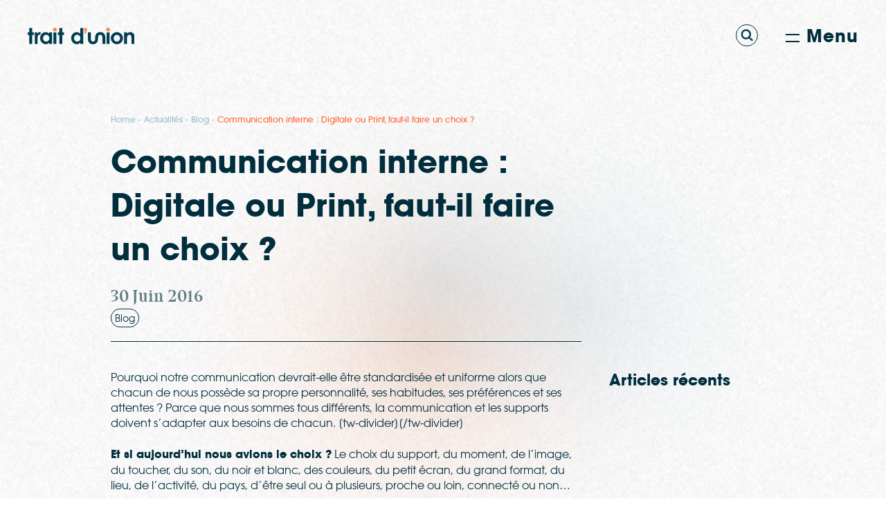

--- FILE ---
content_type: text/html; charset=UTF-8
request_url: https://traitdunion-com.fr/blog/une-communication-qui-vous-ressemble/
body_size: 10669
content:
<!doctype html>
<html lang="fr-FR">

<head>
    <meta charset="UTF-8">
    <title>Communication interne : Digitale ou Print, faut-il faire un choix ? - Trait d&#039;Union</title>

    <link href="//www.google-analytics.com" rel="dns-prefetch">

    <link rel="alternate" type="application/rss+xml" title="Trait d&#039;Union" href="https://traitdunion-com.fr/feed/" />

    <meta http-equiv="X-UA-Compatible" content="IE=edge,chrome=1">
    <meta name="viewport" content="width=device-width, initial-scale=1.0">

    
<link rel="preconnect" href="https://fonts.gstatic.com" crossorigin>
<link href="https://fonts.googleapis.com/css2?family=Outfit:wght@300;700&family=Vollkorn:ital,wght@1,900&display=swap" rel="stylesheet">

    <link rel="preconnect" href="https://fonts.gstatic.com">
    <!--[if IE]>
  		<script src="http://html5shiv.googlecode.com/svn/trunk/html5.js"></script>
		<![endif]-->
    <script>
        document.documentElement.className = 'js';

    </script>
    <meta name='robots' content='index, follow, max-image-preview:large, max-snippet:-1, max-video-preview:-1' />
	<style>img:is([sizes="auto" i], [sizes^="auto," i]) { contain-intrinsic-size: 3000px 1500px }</style>
	
	<!-- This site is optimized with the Yoast SEO plugin v24.7 - https://yoast.com/wordpress/plugins/seo/ -->
	<link rel="canonical" href="https://traitdunion-com.fr/blog/une-communication-qui-vous-ressemble/" />
	<meta property="og:locale" content="fr_FR" />
	<meta property="og:type" content="article" />
	<meta property="og:title" content="Communication interne : Digitale ou Print, faut-il faire un choix ? - Trait d&#039;Union" />
	<meta property="og:description" content="Pourquoi notre communication devrait-elle être standardisée et uniforme alors que chacun de nous possède sa propre personnalité, ses habitudes, ses préférences et ses attentes ? Parce que nous sommes tous différents, la communication et les supports doivent s’adapter aux besoins de chacun. [tw-divider][/tw-divider] Et si aujourd’hui nous avions le choix ? Le choix du support, du moment,…" />
	<meta property="og:url" content="https://traitdunion-com.fr/blog/une-communication-qui-vous-ressemble/" />
	<meta property="og:site_name" content="Trait d&#039;Union" />
	<meta property="article:published_time" content="2016-06-30T09:47:04+00:00" />
	<meta name="author" content="TUGreg" />
	<meta name="twitter:card" content="summary_large_image" />
	<meta name="twitter:label1" content="Écrit par" />
	<meta name="twitter:data1" content="TUGreg" />
	<meta name="twitter:label2" content="Durée de lecture estimée" />
	<meta name="twitter:data2" content="1 minute" />
	<script type="application/ld+json" class="yoast-schema-graph">{"@context":"https://schema.org","@graph":[{"@type":"Article","@id":"https://traitdunion-com.fr/blog/une-communication-qui-vous-ressemble/#article","isPartOf":{"@id":"https://traitdunion-com.fr/blog/une-communication-qui-vous-ressemble/"},"author":{"name":"TUGreg","@id":"https://traitdunion-com.fr/#/schema/person/601c52735cfc65d84f4e29855b05a5aa"},"headline":"Communication interne : Digitale ou Print, faut-il faire un choix ?","datePublished":"2016-06-30T09:47:04+00:00","mainEntityOfPage":{"@id":"https://traitdunion-com.fr/blog/une-communication-qui-vous-ressemble/"},"wordCount":207,"publisher":{"@id":"https://traitdunion-com.fr/#organization"},"image":{"@id":"https://traitdunion-com.fr/blog/une-communication-qui-vous-ressemble/#primaryimage"},"thumbnailUrl":"","articleSection":["Blog"],"inLanguage":"fr-FR"},{"@type":"WebPage","@id":"https://traitdunion-com.fr/blog/une-communication-qui-vous-ressemble/","url":"https://traitdunion-com.fr/blog/une-communication-qui-vous-ressemble/","name":"Communication interne : Digitale ou Print, faut-il faire un choix ? - Trait d&#039;Union","isPartOf":{"@id":"https://traitdunion-com.fr/#website"},"primaryImageOfPage":{"@id":"https://traitdunion-com.fr/blog/une-communication-qui-vous-ressemble/#primaryimage"},"image":{"@id":"https://traitdunion-com.fr/blog/une-communication-qui-vous-ressemble/#primaryimage"},"thumbnailUrl":"","datePublished":"2016-06-30T09:47:04+00:00","breadcrumb":{"@id":"https://traitdunion-com.fr/blog/une-communication-qui-vous-ressemble/#breadcrumb"},"inLanguage":"fr-FR","potentialAction":[{"@type":"ReadAction","target":["https://traitdunion-com.fr/blog/une-communication-qui-vous-ressemble/"]}]},{"@type":"ImageObject","inLanguage":"fr-FR","@id":"https://traitdunion-com.fr/blog/une-communication-qui-vous-ressemble/#primaryimage","url":"","contentUrl":""},{"@type":"BreadcrumbList","@id":"https://traitdunion-com.fr/blog/une-communication-qui-vous-ressemble/#breadcrumb","itemListElement":[{"@type":"ListItem","position":1,"name":"Home","item":"https://traitdunion-com.fr/"},{"@type":"ListItem","position":2,"name":"Actualités","item":"https://traitdunion-com.fr/suivez-les-tendances-decouvreztoutes-nos-actualites-et-conseils/"},{"@type":"ListItem","position":3,"name":"Blog","item":"https://traitdunion-com.fr/blog/category/blog/"},{"@type":"ListItem","position":4,"name":"Communication interne : Digitale ou Print, faut-il faire un choix ?"}]},{"@type":"WebSite","@id":"https://traitdunion-com.fr/#website","url":"https://traitdunion-com.fr/","name":"Trait d'Union","description":"Agence conseil en communication à Nancy et Lyon.","publisher":{"@id":"https://traitdunion-com.fr/#organization"},"potentialAction":[{"@type":"SearchAction","target":{"@type":"EntryPoint","urlTemplate":"https://traitdunion-com.fr/?s={search_term_string}"},"query-input":{"@type":"PropertyValueSpecification","valueRequired":true,"valueName":"search_term_string"}}],"inLanguage":"fr-FR"},{"@type":"Organization","@id":"https://traitdunion-com.fr/#organization","name":"Trait d'Union","url":"https://traitdunion-com.fr/","logo":{"@type":"ImageObject","inLanguage":"fr-FR","@id":"https://traitdunion-com.fr/#/schema/logo/image/","url":"https://traitdunion-com.fr/wp-content/uploads/2022/03/Logo-Horizontal.svg","contentUrl":"https://traitdunion-com.fr/wp-content/uploads/2022/03/Logo-Horizontal.svg","width":1,"height":1,"caption":"Trait d'Union"},"image":{"@id":"https://traitdunion-com.fr/#/schema/logo/image/"}},{"@type":"Person","@id":"https://traitdunion-com.fr/#/schema/person/601c52735cfc65d84f4e29855b05a5aa","name":"TUGreg","image":{"@type":"ImageObject","inLanguage":"fr-FR","@id":"https://traitdunion-com.fr/#/schema/person/image/","url":"https://secure.gravatar.com/avatar/72f65dfd39584fc181a26918332da891?s=96&d=mm&r=g","contentUrl":"https://secure.gravatar.com/avatar/72f65dfd39584fc181a26918332da891?s=96&d=mm&r=g","caption":"TUGreg"}}]}</script>
	<!-- / Yoast SEO plugin. -->


<link rel='dns-prefetch' href='//cdnjs.cloudflare.com' />
<link rel='dns-prefetch' href='//www.googletagmanager.com' />
<link rel='dns-prefetch' href='//cdn.jsdelivr.net' />
<script type="text/javascript">
/* <![CDATA[ */
window._wpemojiSettings = {"baseUrl":"https:\/\/s.w.org\/images\/core\/emoji\/15.0.3\/72x72\/","ext":".png","svgUrl":"https:\/\/s.w.org\/images\/core\/emoji\/15.0.3\/svg\/","svgExt":".svg","source":{"concatemoji":"https:\/\/traitdunion-com.fr\/wp-includes\/js\/wp-emoji-release.min.js?ver=8e0ec3cfd7588cf065ade313fb1ddfa4"}};
/*! This file is auto-generated */
!function(i,n){var o,s,e;function c(e){try{var t={supportTests:e,timestamp:(new Date).valueOf()};sessionStorage.setItem(o,JSON.stringify(t))}catch(e){}}function p(e,t,n){e.clearRect(0,0,e.canvas.width,e.canvas.height),e.fillText(t,0,0);var t=new Uint32Array(e.getImageData(0,0,e.canvas.width,e.canvas.height).data),r=(e.clearRect(0,0,e.canvas.width,e.canvas.height),e.fillText(n,0,0),new Uint32Array(e.getImageData(0,0,e.canvas.width,e.canvas.height).data));return t.every(function(e,t){return e===r[t]})}function u(e,t,n){switch(t){case"flag":return n(e,"\ud83c\udff3\ufe0f\u200d\u26a7\ufe0f","\ud83c\udff3\ufe0f\u200b\u26a7\ufe0f")?!1:!n(e,"\ud83c\uddfa\ud83c\uddf3","\ud83c\uddfa\u200b\ud83c\uddf3")&&!n(e,"\ud83c\udff4\udb40\udc67\udb40\udc62\udb40\udc65\udb40\udc6e\udb40\udc67\udb40\udc7f","\ud83c\udff4\u200b\udb40\udc67\u200b\udb40\udc62\u200b\udb40\udc65\u200b\udb40\udc6e\u200b\udb40\udc67\u200b\udb40\udc7f");case"emoji":return!n(e,"\ud83d\udc26\u200d\u2b1b","\ud83d\udc26\u200b\u2b1b")}return!1}function f(e,t,n){var r="undefined"!=typeof WorkerGlobalScope&&self instanceof WorkerGlobalScope?new OffscreenCanvas(300,150):i.createElement("canvas"),a=r.getContext("2d",{willReadFrequently:!0}),o=(a.textBaseline="top",a.font="600 32px Arial",{});return e.forEach(function(e){o[e]=t(a,e,n)}),o}function t(e){var t=i.createElement("script");t.src=e,t.defer=!0,i.head.appendChild(t)}"undefined"!=typeof Promise&&(o="wpEmojiSettingsSupports",s=["flag","emoji"],n.supports={everything:!0,everythingExceptFlag:!0},e=new Promise(function(e){i.addEventListener("DOMContentLoaded",e,{once:!0})}),new Promise(function(t){var n=function(){try{var e=JSON.parse(sessionStorage.getItem(o));if("object"==typeof e&&"number"==typeof e.timestamp&&(new Date).valueOf()<e.timestamp+604800&&"object"==typeof e.supportTests)return e.supportTests}catch(e){}return null}();if(!n){if("undefined"!=typeof Worker&&"undefined"!=typeof OffscreenCanvas&&"undefined"!=typeof URL&&URL.createObjectURL&&"undefined"!=typeof Blob)try{var e="postMessage("+f.toString()+"("+[JSON.stringify(s),u.toString(),p.toString()].join(",")+"));",r=new Blob([e],{type:"text/javascript"}),a=new Worker(URL.createObjectURL(r),{name:"wpTestEmojiSupports"});return void(a.onmessage=function(e){c(n=e.data),a.terminate(),t(n)})}catch(e){}c(n=f(s,u,p))}t(n)}).then(function(e){for(var t in e)n.supports[t]=e[t],n.supports.everything=n.supports.everything&&n.supports[t],"flag"!==t&&(n.supports.everythingExceptFlag=n.supports.everythingExceptFlag&&n.supports[t]);n.supports.everythingExceptFlag=n.supports.everythingExceptFlag&&!n.supports.flag,n.DOMReady=!1,n.readyCallback=function(){n.DOMReady=!0}}).then(function(){return e}).then(function(){var e;n.supports.everything||(n.readyCallback(),(e=n.source||{}).concatemoji?t(e.concatemoji):e.wpemoji&&e.twemoji&&(t(e.twemoji),t(e.wpemoji)))}))}((window,document),window._wpemojiSettings);
/* ]]> */
</script>
<style id='wp-emoji-styles-inline-css' type='text/css'>

	img.wp-smiley, img.emoji {
		display: inline !important;
		border: none !important;
		box-shadow: none !important;
		height: 1em !important;
		width: 1em !important;
		margin: 0 0.07em !important;
		vertical-align: -0.1em !important;
		background: none !important;
		padding: 0 !important;
	}
</style>
<link rel='stylesheet' id='wp-block-library-css' href='https://traitdunion-com.fr/wp-includes/css/dist/block-library/style.min.css?ver=8e0ec3cfd7588cf065ade313fb1ddfa4' media='all' />
<style id='classic-theme-styles-inline-css' type='text/css'>
/*! This file is auto-generated */
.wp-block-button__link{color:#fff;background-color:#32373c;border-radius:9999px;box-shadow:none;text-decoration:none;padding:calc(.667em + 2px) calc(1.333em + 2px);font-size:1.125em}.wp-block-file__button{background:#32373c;color:#fff;text-decoration:none}
</style>
<style id='global-styles-inline-css' type='text/css'>
:root{--wp--preset--aspect-ratio--square: 1;--wp--preset--aspect-ratio--4-3: 4/3;--wp--preset--aspect-ratio--3-4: 3/4;--wp--preset--aspect-ratio--3-2: 3/2;--wp--preset--aspect-ratio--2-3: 2/3;--wp--preset--aspect-ratio--16-9: 16/9;--wp--preset--aspect-ratio--9-16: 9/16;--wp--preset--color--black: #000000;--wp--preset--color--cyan-bluish-gray: #abb8c3;--wp--preset--color--white: #ffffff;--wp--preset--color--pale-pink: #f78da7;--wp--preset--color--vivid-red: #cf2e2e;--wp--preset--color--luminous-vivid-orange: #ff6900;--wp--preset--color--luminous-vivid-amber: #fcb900;--wp--preset--color--light-green-cyan: #7bdcb5;--wp--preset--color--vivid-green-cyan: #00d084;--wp--preset--color--pale-cyan-blue: #8ed1fc;--wp--preset--color--vivid-cyan-blue: #0693e3;--wp--preset--color--vivid-purple: #9b51e0;--wp--preset--gradient--vivid-cyan-blue-to-vivid-purple: linear-gradient(135deg,rgba(6,147,227,1) 0%,rgb(155,81,224) 100%);--wp--preset--gradient--light-green-cyan-to-vivid-green-cyan: linear-gradient(135deg,rgb(122,220,180) 0%,rgb(0,208,130) 100%);--wp--preset--gradient--luminous-vivid-amber-to-luminous-vivid-orange: linear-gradient(135deg,rgba(252,185,0,1) 0%,rgba(255,105,0,1) 100%);--wp--preset--gradient--luminous-vivid-orange-to-vivid-red: linear-gradient(135deg,rgba(255,105,0,1) 0%,rgb(207,46,46) 100%);--wp--preset--gradient--very-light-gray-to-cyan-bluish-gray: linear-gradient(135deg,rgb(238,238,238) 0%,rgb(169,184,195) 100%);--wp--preset--gradient--cool-to-warm-spectrum: linear-gradient(135deg,rgb(74,234,220) 0%,rgb(151,120,209) 20%,rgb(207,42,186) 40%,rgb(238,44,130) 60%,rgb(251,105,98) 80%,rgb(254,248,76) 100%);--wp--preset--gradient--blush-light-purple: linear-gradient(135deg,rgb(255,206,236) 0%,rgb(152,150,240) 100%);--wp--preset--gradient--blush-bordeaux: linear-gradient(135deg,rgb(254,205,165) 0%,rgb(254,45,45) 50%,rgb(107,0,62) 100%);--wp--preset--gradient--luminous-dusk: linear-gradient(135deg,rgb(255,203,112) 0%,rgb(199,81,192) 50%,rgb(65,88,208) 100%);--wp--preset--gradient--pale-ocean: linear-gradient(135deg,rgb(255,245,203) 0%,rgb(182,227,212) 50%,rgb(51,167,181) 100%);--wp--preset--gradient--electric-grass: linear-gradient(135deg,rgb(202,248,128) 0%,rgb(113,206,126) 100%);--wp--preset--gradient--midnight: linear-gradient(135deg,rgb(2,3,129) 0%,rgb(40,116,252) 100%);--wp--preset--font-size--small: 13px;--wp--preset--font-size--medium: 20px;--wp--preset--font-size--large: 36px;--wp--preset--font-size--x-large: 42px;--wp--preset--spacing--20: 0.44rem;--wp--preset--spacing--30: 0.67rem;--wp--preset--spacing--40: 1rem;--wp--preset--spacing--50: 1.5rem;--wp--preset--spacing--60: 2.25rem;--wp--preset--spacing--70: 3.38rem;--wp--preset--spacing--80: 5.06rem;--wp--preset--shadow--natural: 6px 6px 9px rgba(0, 0, 0, 0.2);--wp--preset--shadow--deep: 12px 12px 50px rgba(0, 0, 0, 0.4);--wp--preset--shadow--sharp: 6px 6px 0px rgba(0, 0, 0, 0.2);--wp--preset--shadow--outlined: 6px 6px 0px -3px rgba(255, 255, 255, 1), 6px 6px rgba(0, 0, 0, 1);--wp--preset--shadow--crisp: 6px 6px 0px rgba(0, 0, 0, 1);}:where(.is-layout-flex){gap: 0.5em;}:where(.is-layout-grid){gap: 0.5em;}body .is-layout-flex{display: flex;}.is-layout-flex{flex-wrap: wrap;align-items: center;}.is-layout-flex > :is(*, div){margin: 0;}body .is-layout-grid{display: grid;}.is-layout-grid > :is(*, div){margin: 0;}:where(.wp-block-columns.is-layout-flex){gap: 2em;}:where(.wp-block-columns.is-layout-grid){gap: 2em;}:where(.wp-block-post-template.is-layout-flex){gap: 1.25em;}:where(.wp-block-post-template.is-layout-grid){gap: 1.25em;}.has-black-color{color: var(--wp--preset--color--black) !important;}.has-cyan-bluish-gray-color{color: var(--wp--preset--color--cyan-bluish-gray) !important;}.has-white-color{color: var(--wp--preset--color--white) !important;}.has-pale-pink-color{color: var(--wp--preset--color--pale-pink) !important;}.has-vivid-red-color{color: var(--wp--preset--color--vivid-red) !important;}.has-luminous-vivid-orange-color{color: var(--wp--preset--color--luminous-vivid-orange) !important;}.has-luminous-vivid-amber-color{color: var(--wp--preset--color--luminous-vivid-amber) !important;}.has-light-green-cyan-color{color: var(--wp--preset--color--light-green-cyan) !important;}.has-vivid-green-cyan-color{color: var(--wp--preset--color--vivid-green-cyan) !important;}.has-pale-cyan-blue-color{color: var(--wp--preset--color--pale-cyan-blue) !important;}.has-vivid-cyan-blue-color{color: var(--wp--preset--color--vivid-cyan-blue) !important;}.has-vivid-purple-color{color: var(--wp--preset--color--vivid-purple) !important;}.has-black-background-color{background-color: var(--wp--preset--color--black) !important;}.has-cyan-bluish-gray-background-color{background-color: var(--wp--preset--color--cyan-bluish-gray) !important;}.has-white-background-color{background-color: var(--wp--preset--color--white) !important;}.has-pale-pink-background-color{background-color: var(--wp--preset--color--pale-pink) !important;}.has-vivid-red-background-color{background-color: var(--wp--preset--color--vivid-red) !important;}.has-luminous-vivid-orange-background-color{background-color: var(--wp--preset--color--luminous-vivid-orange) !important;}.has-luminous-vivid-amber-background-color{background-color: var(--wp--preset--color--luminous-vivid-amber) !important;}.has-light-green-cyan-background-color{background-color: var(--wp--preset--color--light-green-cyan) !important;}.has-vivid-green-cyan-background-color{background-color: var(--wp--preset--color--vivid-green-cyan) !important;}.has-pale-cyan-blue-background-color{background-color: var(--wp--preset--color--pale-cyan-blue) !important;}.has-vivid-cyan-blue-background-color{background-color: var(--wp--preset--color--vivid-cyan-blue) !important;}.has-vivid-purple-background-color{background-color: var(--wp--preset--color--vivid-purple) !important;}.has-black-border-color{border-color: var(--wp--preset--color--black) !important;}.has-cyan-bluish-gray-border-color{border-color: var(--wp--preset--color--cyan-bluish-gray) !important;}.has-white-border-color{border-color: var(--wp--preset--color--white) !important;}.has-pale-pink-border-color{border-color: var(--wp--preset--color--pale-pink) !important;}.has-vivid-red-border-color{border-color: var(--wp--preset--color--vivid-red) !important;}.has-luminous-vivid-orange-border-color{border-color: var(--wp--preset--color--luminous-vivid-orange) !important;}.has-luminous-vivid-amber-border-color{border-color: var(--wp--preset--color--luminous-vivid-amber) !important;}.has-light-green-cyan-border-color{border-color: var(--wp--preset--color--light-green-cyan) !important;}.has-vivid-green-cyan-border-color{border-color: var(--wp--preset--color--vivid-green-cyan) !important;}.has-pale-cyan-blue-border-color{border-color: var(--wp--preset--color--pale-cyan-blue) !important;}.has-vivid-cyan-blue-border-color{border-color: var(--wp--preset--color--vivid-cyan-blue) !important;}.has-vivid-purple-border-color{border-color: var(--wp--preset--color--vivid-purple) !important;}.has-vivid-cyan-blue-to-vivid-purple-gradient-background{background: var(--wp--preset--gradient--vivid-cyan-blue-to-vivid-purple) !important;}.has-light-green-cyan-to-vivid-green-cyan-gradient-background{background: var(--wp--preset--gradient--light-green-cyan-to-vivid-green-cyan) !important;}.has-luminous-vivid-amber-to-luminous-vivid-orange-gradient-background{background: var(--wp--preset--gradient--luminous-vivid-amber-to-luminous-vivid-orange) !important;}.has-luminous-vivid-orange-to-vivid-red-gradient-background{background: var(--wp--preset--gradient--luminous-vivid-orange-to-vivid-red) !important;}.has-very-light-gray-to-cyan-bluish-gray-gradient-background{background: var(--wp--preset--gradient--very-light-gray-to-cyan-bluish-gray) !important;}.has-cool-to-warm-spectrum-gradient-background{background: var(--wp--preset--gradient--cool-to-warm-spectrum) !important;}.has-blush-light-purple-gradient-background{background: var(--wp--preset--gradient--blush-light-purple) !important;}.has-blush-bordeaux-gradient-background{background: var(--wp--preset--gradient--blush-bordeaux) !important;}.has-luminous-dusk-gradient-background{background: var(--wp--preset--gradient--luminous-dusk) !important;}.has-pale-ocean-gradient-background{background: var(--wp--preset--gradient--pale-ocean) !important;}.has-electric-grass-gradient-background{background: var(--wp--preset--gradient--electric-grass) !important;}.has-midnight-gradient-background{background: var(--wp--preset--gradient--midnight) !important;}.has-small-font-size{font-size: var(--wp--preset--font-size--small) !important;}.has-medium-font-size{font-size: var(--wp--preset--font-size--medium) !important;}.has-large-font-size{font-size: var(--wp--preset--font-size--large) !important;}.has-x-large-font-size{font-size: var(--wp--preset--font-size--x-large) !important;}
:where(.wp-block-post-template.is-layout-flex){gap: 1.25em;}:where(.wp-block-post-template.is-layout-grid){gap: 1.25em;}
:where(.wp-block-columns.is-layout-flex){gap: 2em;}:where(.wp-block-columns.is-layout-grid){gap: 2em;}
:root :where(.wp-block-pullquote){font-size: 1.5em;line-height: 1.6;}
</style>
<link rel='stylesheet' id='contact-form-7-css' href='https://traitdunion-com.fr/wp-content/plugins/contact-form-7/includes/css/styles.css?ver=6.0.5' media='all' />
<style id='contact-form-7-inline-css' type='text/css'>
.wpcf7 .wpcf7-recaptcha iframe {margin-bottom: 0;}.wpcf7 .wpcf7-recaptcha[data-align="center"] > div {margin: 0 auto;}.wpcf7 .wpcf7-recaptcha[data-align="right"] > div {margin: 0 0 0 auto;}
</style>
<link rel='stylesheet' id='screen-css' href='https://traitdunion-com.fr/wp-content/themes/FLWEB/stylesheets/screen.css?ver=1.0' media='all' />
<link rel='stylesheet' id='screen-child-css' href='https://traitdunion-com.fr/wp-content/themes/tdu/stylesheets/screen.css?ver=1.0' media='all' />
<link rel='stylesheet' id='slick-css' href='//cdn.jsdelivr.net/npm/slick-carousel@1.8.1/slick/slick.css?ver=1.0' media='all' />
<link rel='stylesheet' id='jquery-ui-css-datepicker-css' href='https://traitdunion-com.fr/wp-content/themes/FLWEB/jquery-ui.min.css?ver=1.0' media='all' />
<link rel='stylesheet' id='custom-style-css' href='https://traitdunion-com.fr/wp-content/themes/tdu/style.css?ver=8e0ec3cfd7588cf065ade313fb1ddfa4' media='all' />
<style id='custom-style-inline-css' type='text/css'>

        :root {
            --ui-color-primary: #002e3d;
            --ui-color-secondary: #ff6838;
            --ui-color-tertiary: ;
            --ui-color-text: #efefef;
            --ui-typography: ;
        }
</style>
<script type="text/javascript" src="https://traitdunion-com.fr/wp-includes/js/jquery/jquery.min.js?ver=3.7.1" id="jquery-core-js"></script>
<script type="text/javascript" src="https://traitdunion-com.fr/wp-includes/js/jquery/jquery-migrate.min.js?ver=3.4.1" id="jquery-migrate-js"></script>
<script type="text/javascript" src="https://traitdunion-com.fr/wp-content/themes/tdu/js/script-child.js?ver=1.0.0" id="script-child-js"></script>
<script type="text/javascript" src="https://cdnjs.cloudflare.com/ajax/libs/gsap/3.2.6/gsap.min.js?ver=1.0.0" id="tween-js"></script>
<script type="text/javascript" src="https://traitdunion-com.fr/wp-content/themes/FLWEB/js/animatedBg.js?ver=1.0.0" id="animabg-js"></script>
<script type="text/javascript" src="https://traitdunion-com.fr/wp-content/themes/FLWEB/js/animatext.js?ver=1.0.0" id="anima-js"></script>
<script type="text/javascript" src="https://traitdunion-com.fr/wp-content/themes/FLWEB/js/slick.min.js?ver=1.0.0" id="slick-js"></script>
<script type="text/javascript" src="https://traitdunion-com.fr/wp-content/themes/FLWEB/js/aos.js?ver=1.0.0" id="aos-js"></script>
<script type="text/javascript" src="https://traitdunion-com.fr/wp-content/themes/FLWEB/js/menuScale.js?ver=1.0.0" id="menuscale-js"></script>
<script type="text/javascript" src="https://traitdunion-com.fr/wp-content/themes/FLWEB/js/scripts.js?ver=1.0.0" id="html5blankscripts-js"></script>

<!-- Google tag (gtag.js) snippet added by Site Kit -->

<!-- Google Analytics snippet added by Site Kit -->
<script type="text/javascript" src="https://www.googletagmanager.com/gtag/js?id=GT-WB72H62" id="google_gtagjs-js" async></script>
<script type="text/javascript" id="google_gtagjs-js-after">
/* <![CDATA[ */
window.dataLayer = window.dataLayer || [];function gtag(){dataLayer.push(arguments);}
gtag("set","linker",{"domains":["traitdunion-com.fr"]});
gtag("js", new Date());
gtag("set", "developer_id.dZTNiMT", true);
gtag("config", "GT-WB72H62");
/* ]]> */
</script>

<!-- End Google tag (gtag.js) snippet added by Site Kit -->
<link rel="https://api.w.org/" href="https://traitdunion-com.fr/wp-json/" /><link rel="alternate" title="JSON" type="application/json" href="https://traitdunion-com.fr/wp-json/wp/v2/posts/3283" /><link rel="alternate" title="oEmbed (JSON)" type="application/json+oembed" href="https://traitdunion-com.fr/wp-json/oembed/1.0/embed?url=https%3A%2F%2Ftraitdunion-com.fr%2Fblog%2Fune-communication-qui-vous-ressemble%2F" />
<link rel="alternate" title="oEmbed (XML)" type="text/xml+oembed" href="https://traitdunion-com.fr/wp-json/oembed/1.0/embed?url=https%3A%2F%2Ftraitdunion-com.fr%2Fblog%2Fune-communication-qui-vous-ressemble%2F&#038;format=xml" />
<meta name="generator" content="Site Kit by Google 1.149.1" /><link rel="icon" href="https://traitdunion-com.fr/wp-content/uploads/2024/03/cropped-faviconTU-32x32.png" sizes="32x32" />
<link rel="icon" href="https://traitdunion-com.fr/wp-content/uploads/2024/03/cropped-faviconTU-192x192.png" sizes="192x192" />
<link rel="apple-touch-icon" href="https://traitdunion-com.fr/wp-content/uploads/2024/03/cropped-faviconTU-180x180.png" />
<meta name="msapplication-TileImage" content="https://traitdunion-com.fr/wp-content/uploads/2024/03/cropped-faviconTU-270x270.png" />
		<style type="text/css" id="wp-custom-css">
			li#menu-item-9675 a {
    display: inline-block;
    width: 100px;
    height: 34px;
    background-image: url('https://traitdunion-com.fr/wp-content/uploads/2024/03/logo-tu-lab-blue.svg');
    background-size: cover;
    text-indent: -9999px;
    transition: background-image 0.3s ease; /* Transition pour une animation fluide */
}

li#menu-item-9675 a:hover {
    background-image: url('https://traitdunion-com.fr/wp-content/uploads/2024/03/logo-tu-lab-white.svg'); /* Image différente au survol */
}

li#menu-item-9675 {
padding-top:40px;

}

		</style>
		

</head>

<body class="post-template-default single single-post postid-3283 single-format-standard menu-type3 une-communication-qui-vous-ressemble">
<ul id="skip-content" tabindex="0">
    <li><a href="#mainContent" tabindex="1">Aller au contenu</a></li>
    <li><a href="#menuSite" id="menu-access" tabindex="2">Aller au menu</a></li>
    <li><a href="#searchform" id="search-access" tabindex="3">Aller à la recherche</a></li>
    <li><a href="#tarteaucitron" id="rgpd-access" tabindex="4">Aller aux paramètres de confidentalité</a></li>
</ul>

    <!-- wrapper -->
    <div>

        <!-- header -->
        <header class="header clear type3" role="banner">
            <div class="wrapper">
                <div class="flex clearfix">
                    <!-- logo -->
                    <div class="logo">
                        <a href="https://traitdunion-com.fr">
                            <!-- svg logo - toddmotto.com/mastering-svg-use-for-a-retina-web-fallbacks-with-png-script -->
                            <img src="https://traitdunion-com.fr/wp-content/uploads/2022/03/Logo-Horizontal.svg" class="logo-fonce" alt="" decoding="async" /><img src="https://traitdunion-com.fr/wp-content/uploads/2022/03/Logo-Horizontal-blanc.svg" class="logo-white" alt="" decoding="async" />
                        </a>
                    </div>

                    <!-- /logo -->
                    <div class="flex lefted-element">    

                    <button id="menu-toggle-cont" title="Open Menu" aria-label="Open Menu" aria-expanded="false" data-aos=fade"">
                        <div id="menu-btn">
                            <span></span>
                            <span></span>

                        </div>
                        <p>Menu</p>
                    </button>

                    <!-- nav -->
                    <nav class="nav" id="main-nav" role="navigation">
                        <div class="nav-container">
                            <ul><li id="menu-item-182" class="menu-item menu-item-type-post_type menu-item-object-page menu-item-home menu-item-182"><a href="https://traitdunion-com.fr/">Accueil</a></li>
<li id="menu-item-185" class="menu-item menu-item-type-post_type menu-item-object-page menu-item-185"><a href="https://traitdunion-com.fr/lagence/">L’agence</a></li>
<li id="menu-item-184" class="menu-item menu-item-type-post_type menu-item-object-page menu-item-184"><a href="https://traitdunion-com.fr/expertise-creation/">Création</a></li>
<li id="menu-item-6636" class="menu-item menu-item-type-post_type menu-item-object-page menu-item-6636"><a href="https://traitdunion-com.fr/expertise-conseil/">Conseil</a></li>
<li id="menu-item-6637" class="menu-item menu-item-type-post_type menu-item-object-page menu-item-6637"><a href="https://traitdunion-com.fr/expertise-evenementiel/">Événementiel</a></li>
<li id="menu-item-6638" class="menu-item menu-item-type-post_type menu-item-object-page menu-item-6638"><a href="https://traitdunion-com.fr/expertise-web/">Web</a></li>
<li id="menu-item-296" class="menu-item menu-item-type-post_type_archive menu-item-object-portfolios menu-item-296"><a href="https://traitdunion-com.fr/portfolios/">Portfolio</a></li>
<li id="menu-item-183" class="menu-item menu-item-type-post_type menu-item-object-page current_page_parent menu-item-183"><a href="https://traitdunion-com.fr/suivez-les-tendances-decouvreztoutes-nos-actualites-et-conseils/">Le blog</a></li>
<li id="menu-item-186" class="menu-item menu-item-type-post_type menu-item-object-page menu-item-186"><a href="https://traitdunion-com.fr/une-idee-un-projet-contactez-nous-pour-en-parler/">Contact</a></li>
<li id="menu-item-9675" class="menu-item menu-item-type-custom menu-item-object-custom menu-item-9675"><a href="https://www.tu-lab.fr">TU Lab</a></li>
</ul>                            <div>
                                
                            </div>

                        </div>
                    </nav>



                                        <!-- /nav -->


                    <div class="search-form-container">

                        <button id="search-btn" title="Search" aria-label="Search" aria-expanded="false">
                            <img src="https://traitdunion-com.fr/wp-content/themes/FLWEB/img/search-toggle.svg" class="search-img" alt="" width="18" height="20">
                            <img src="https://traitdunion-com.fr/wp-content/themes/FLWEB/img/search-toggle-white.svg" class="search-img-white" alt="" width="18" height="20">
                        </button>

                        <div id="main-search">
                            <!-- search -->

<div class="search">

    <form class="search__form" method="get" action="https://traitdunion-com.fr">
        <div class="flex-form">
            <input class="search__input" name="s" type="search" placeholder="Rechercher sur le site..." autocomplete="off" autocorrect="off" autocapitalize="off" spellcheck="false" />
            <button type="submit" class="search-submit" title="rechercher"><img src="https://traitdunion-com.fr/wp-content/themes/FLWEB/img/search-toggle-white.svg" alt="" width="18" height="20"></button>
        </div>
        <span class="search__info">Tapez entrée pour rechercher</span>
    </form>

</div>
<!-- /search -->
                        </div>
                    </div>
                    </div>
                </div>
            </div>
        </header>

        <!-- /header -->

<main role="main" aria-label="Content">
    <!-- section -->
    <section class="wrapper main-wrap" id="content">

        
        <!-- article -->
        <article id="post-3283" class="content post-3283 post type-post status-publish format-standard has-post-thumbnail hentry category-blog">
            <div class="headings clearfix">


                    <p id="breadcrumbs"><span><span><a href="https://traitdunion-com.fr/">Home</a></span>  <span><a href="https://traitdunion-com.fr/suivez-les-tendances-decouvreztoutes-nos-actualites-et-conseils/">Actualités</a></span>  <span><a href="https://traitdunion-com.fr/blog/category/blog/">Blog</a></span>  <span class="breadcrumb_last" aria-current="page">Communication interne : Digitale ou Print, faut-il faire un choix ?</span></span></p>
                    <h1>Communication interne : Digitale ou Print, faut-il faire un choix ?</h1>
                    <div class="date">
                        <time datetime="2016-06-30 10:47">
                            30 Juin 2016                        </time>
                    </div>

                    <div class="categories"><a href="https://traitdunion-com.fr/blog/category/blog/" rel="tag">Blog</a></div>
                </div>

            <div class="container">

                <div class="small-container content">

                    <!-- post thumbnail -->
                                        <div class="thumb">
                                            </div>

                                        <!-- /post thumbnail -->
                                        <p>Pourquoi notre communication devrait-elle être standardisée et uniforme alors que chacun de nous possède sa propre personnalité, ses habitudes, ses préférences et ses attentes ? Parce que nous sommes tous différents, la communication et les supports doivent s’adapter aux besoins de chacun. [tw-divider][/tw-divider] <br /><strong><br />Et si aujourd’hui nous avions le choix ?</strong> Le choix du support, du moment, de l’image, du toucher, du son, du noir et blanc, des couleurs, du petit écran, du grand format, du lieu, de l’activité, du pays, d’être seul ou à plusieurs, proche ou loin, connecté ou non…   </p>
<p><strong>Trait d’Union vous offre ce CHOIX ! </strong><strong>et vous aide à répondre aux attentes de vos collaborateurs, toutes générations confondues. </strong> Il s’agit de s’adapter à vos lecteurs et non l’inverse en mixant les outils. Objectifs : satisfaire le plus grand nombre et offrir des supports de communication complémentaires.</p>
<ul>
<li>Informative et brève, en temps réel sur le web.</li>
<li>Analyse plus détaillée avec des témoignages d’experts, des interviews, des études, des enquêtes… sur le print.</li>
</ul>
<p><strong><strong><br />Trait d’Union, une communication qui ressemble à chacun, et où chacun trouve sa place.</strong></strong></p>

                    
                    
                    
                    

                </div>


                <aside>
                    <h2>Articles récents</h2>
                    <ul>
                                                <li data-aos="fade-up" class="actu">

                            <div>


                                                                <div class="img-hover">
                                    <a href="https://traitdunion-com.fr/blog/la-cybersecurite-pour-tous/" class="title infinite-roll"><img src="https://traitdunion-com.fr/wp-content/uploads/2025/07/hero-440x340.jpg" class="attachment-medium size-medium wp-post-image" alt="Image au fond violet avec des feuilles de papier superposées sur lesquelles est écrit &quot;Il était une fois MIA. Un projet made in Trait d&#039;Union.&quot;" decoding="async" fetchpriority="high" /></a>
                                </div>
                                                                <div class="text-container">
                                    <div class="date">
                                        <time datetime="2016-06-30 10:47">
                                            30 Juin 2016                                        </time>
                                    </div>

                                    <a href="https://traitdunion-com.fr/blog/la-cybersecurite-pour-tous/" class="title infinite-roll">
                                        <h3>MIA, un projet made in TU</h3>
                                    </a>
                                    <div>

                                    </div>
                                </div>

                            </div>
                        </li>

                                                <li data-aos="fade-up" class="actu">

                            <div>


                                                                <div class="img-hover">
                                    <a href="https://traitdunion-com.fr/blog/seo-et-ia-adapter-sa-strategie/" class="title infinite-roll"><img src="https://traitdunion-com.fr/wp-content/uploads/2025/06/Visuel-IA-440x340.png" class="attachment-medium size-medium wp-post-image" alt="intelligence artificielle utilisation référencement SEO" decoding="async" srcset="https://traitdunion-com.fr/wp-content/uploads/2025/06/Visuel-IA-440x340.png 440w, https://traitdunion-com.fr/wp-content/uploads/2025/06/Visuel-IA-700x539.png 700w, https://traitdunion-com.fr/wp-content/uploads/2025/06/Visuel-IA-768x591.png 768w, https://traitdunion-com.fr/wp-content/uploads/2025/06/Visuel-IA-1536x1182.png 1536w, https://traitdunion-com.fr/wp-content/uploads/2025/06/Visuel-IA-2048x1576.png 2048w, https://traitdunion-com.fr/wp-content/uploads/2025/06/Visuel-IA-1117x860.png 1117w" sizes="(max-width: 300px) 100vw, 300px" /></a>
                                </div>
                                                                <div class="text-container">
                                    <div class="date">
                                        <time datetime="2016-06-30 10:47">
                                            30 Juin 2016                                        </time>
                                    </div>

                                    <a href="https://traitdunion-com.fr/blog/seo-et-ia-adapter-sa-strategie/" class="title infinite-roll">
                                        <h3>SEO et IA : comment adapter sa stratégie en 2025 ?</h3>
                                    </a>
                                    <div>

                                    </div>
                                </div>

                            </div>
                        </li>

                                                <li data-aos="fade-up" class="actu">

                            <div>


                                                                <div class="img-hover">
                                    <a href="https://traitdunion-com.fr/blog/rapport-impact-extra-financier-rse-difference/" class="title infinite-roll"><img src="https://traitdunion-com.fr/wp-content/uploads/2025/04/AdobeStock_938948980-440x340.jpeg" class="attachment-medium size-medium wp-post-image" alt="Rapports RSE, rapport extra financier, rapport d&#039;impact, différences, cibles, objectifs, réglementations, livret d&#039;entreprise, support de communication" decoding="async" /></a>
                                </div>
                                                                <div class="text-container">
                                    <div class="date">
                                        <time datetime="2016-06-30 10:47">
                                            30 Juin 2016                                        </time>
                                    </div>

                                    <a href="https://traitdunion-com.fr/blog/rapport-impact-extra-financier-rse-difference/" class="title infinite-roll">
                                        <h3>Rapport d’impact, rapport extra-financier ou rapport RSE ? On vous explique tout !</h3>
                                    </a>
                                    <div>

                                    </div>
                                </div>

                            </div>
                        </li>

                                                <li data-aos="fade-up" class="actu">

                            <div>


                                                                <div class="img-hover">
                                    <a href="https://traitdunion-com.fr/blog/communication-interne-cle-de-succes-des-projets-en-entreprise/" class="title infinite-roll"><img src="https://traitdunion-com.fr/wp-content/uploads/2025/01/AdobeStock_224419041-440x340.jpeg" class="attachment-medium size-medium wp-post-image" alt="travail d&#039;équipe communication interne, la clé du succès des projets d&#039;entreprise" decoding="async" loading="lazy" /></a>
                                </div>
                                                                <div class="text-container">
                                    <div class="date">
                                        <time datetime="2016-06-30 10:47">
                                            30 Juin 2016                                        </time>
                                    </div>

                                    <a href="https://traitdunion-com.fr/blog/communication-interne-cle-de-succes-des-projets-en-entreprise/" class="title infinite-roll">
                                        <h3>La communication interne : la clé du succès des projets d&rsquo;entreprise !</h3>
                                    </a>
                                    <div>

                                    </div>
                                </div>

                            </div>
                        </li>

                                                <li data-aos="fade-up" class="actu">

                            <div>


                                                                <div class="img-hover">
                                    <a href="https://traitdunion-com.fr/blog/enjeux-ethiques-de-l-ia/" class="title infinite-roll"><img src="https://traitdunion-com.fr/wp-content/themes/FLWEB/img/austin-distel-gUIJ0YszPig-unsplash.png" alt=""></a>
                                </div>
                                                                <div class="text-container">
                                    <div class="date">
                                        <time datetime="2016-06-30 10:47">
                                            30 Juin 2016                                        </time>
                                    </div>

                                    <a href="https://traitdunion-com.fr/blog/enjeux-ethiques-de-l-ia/" class="title infinite-roll">
                                        <h3>Enjeux éthiques de l’IA : équilibre entre progrès et responsabilité</h3>
                                    </a>
                                    <div>

                                    </div>
                                </div>

                            </div>
                        </li>

                                                <li data-aos="fade-up" class="actu">

                            <div>


                                                                <div class="img-hover">
                                    <a href="https://traitdunion-com.fr/blog/5-idees-pour-des-cartes-de-voeux-originales/" class="title infinite-roll"><img src="https://traitdunion-com.fr/wp-content/uploads/2023/12/1-440x340.png" class="attachment-medium size-medium wp-post-image" alt="" decoding="async" loading="lazy" /></a>
                                </div>
                                                                <div class="text-container">
                                    <div class="date">
                                        <time datetime="2016-06-30 10:47">
                                            30 Juin 2016                                        </time>
                                    </div>

                                    <a href="https://traitdunion-com.fr/blog/5-idees-pour-des-cartes-de-voeux-originales/" class="title infinite-roll">
                                        <h3>5 idées pour des cartes de vœux originales</h3>
                                    </a>
                                    <div>

                                    </div>
                                </div>

                            </div>
                        </li>

                                            </ul>
                </aside>
            </div>
        </article>
        <!-- /article -->

        
        
    </section>
    <!-- /section -->
</main>



			<!-- footer -->
			<footer class="footer wrapper" role="contentinfo">
			    <div class="container">

			        <div class="sidebar-widget flex">
			            <div>
			                <div id="social-nav-footer" aria-hidden="true" class="social-nav">
			                    <ul>

			                        
			                        			                        <li>
			                            <a rel="noopener" href="https://www.instagram.com/traitdunion.agence/?hl=fr" title="Instagram page - external link" target="_blank">
			                                <img src="https://traitdunion-com.fr/wp-content/themes/FLWEB/img/instagram.svg" width="20" height="20" alt="">
			                            </a>
			                        </li>
			                        
			                        			                        <li>
			                            <a rel="noopener" href="https://www.linkedin.com/company/trait-d&#039;union-agence-conseil-en-communication-et-%C3%A9v%C3%A9nementielle/?originalSubdomain=fr" title="Linkedin page - external link" target="_blank">
			                                <img src="https://traitdunion-com.fr/wp-content/themes/FLWEB/img/linkedin.svg" width="20" height="20" alt="">
			                            </a>
			                        </li>
			                        
			                        			                    </ul>

			                </div>

			            </div>
			
			                <div>
<h3>Lyon</h3>
<p>19 place Tolozan 69001<br />
04 72 18 03 60</p>
</div>
<div>
<h3>Nancy</h3>
<p>1 cours Leopold 54000<br />
03 83 17 14 14</p>
</div>
<div>
<h3>Newsletter</h3>
<p>Inscrivez-vous à <a href="https://traitdunion-com.fr/capsule-votre-dose-de-com-mensuelle/">Capsule</a>,<br />
votre dose de com’ mensuelle !</p>
</div>


			            <div>
			                 			            </div>
			        </div>

			    </div>

			    <div class="container">

			        <!-- copyright -->
			        <p class="copyright">
			            &copy; 2026 Copyright Trait d&#039;Union.            <a rel="noopener" href="https://traitdunion-com.fr/mentions-legales/">Mentions légales</a>
			                      
			          
			        </p>
			        <!-- /copyright -->
			    </div>

			</footer>
			<!-- /footer -->

			</div>
			<!-- /wrapper -->

			<script>function loadScript(a){var b=document.getElementsByTagName("head")[0],c=document.createElement("script");c.type="text/javascript",c.src="https://tracker.metricool.com/app/resources/be.js",c.onreadystatechange=a,c.onload=a,b.appendChild(c)}loadScript(function(){beTracker.t({hash:'329878d119cc6fa3ae0cf3cf526765b7'})})</script><script type="text/javascript" src="https://traitdunion-com.fr/wp-includes/js/dist/hooks.min.js?ver=4d63a3d491d11ffd8ac6" id="wp-hooks-js"></script>
<script type="text/javascript" src="https://traitdunion-com.fr/wp-includes/js/dist/i18n.min.js?ver=5e580eb46a90c2b997e6" id="wp-i18n-js"></script>
<script type="text/javascript" id="wp-i18n-js-after">
/* <![CDATA[ */
wp.i18n.setLocaleData( { 'text direction\u0004ltr': [ 'ltr' ] } );
/* ]]> */
</script>
<script type="text/javascript" src="https://traitdunion-com.fr/wp-content/plugins/contact-form-7/includes/swv/js/index.js?ver=6.0.5" id="swv-js"></script>
<script type="text/javascript" id="contact-form-7-js-before">
/* <![CDATA[ */
var wpcf7 = {
    "api": {
        "root": "https:\/\/traitdunion-com.fr\/wp-json\/",
        "namespace": "contact-form-7\/v1"
    }
};
/* ]]> */
</script>
<script type="text/javascript" src="https://traitdunion-com.fr/wp-content/plugins/contact-form-7/includes/js/index.js?ver=6.0.5" id="contact-form-7-js"></script>
			<script>
			    document.getElementsByTagName('html')[0].classList.remove("no-js")
			    AOS.init();

			</script>
			<div id="bg4"></div>
<div id="bg5"></div> 
			<div id="cursor-nav" aria-hidden="true">
			    <div id="pastille"><span>Lire</span></div>
			    <div id="img-pastille"></div>

			</div>

			<!-- analytics -->


			</body>

			</html>


--- FILE ---
content_type: text/css
request_url: https://traitdunion-com.fr/wp-content/themes/FLWEB/stylesheets/screen.css?ver=1.0
body_size: 28407
content:
@charset "UTF-8";
/* Welcome to Compass.
 * In this file you should write your main styles. (or centralize your imports)
 * Import this file using the following HTML or equivalent:
 * <link href="/stylesheets/screen.css" media="screen, projection" rel="stylesheet" type="text/css" /> */
/* line 5, C:/Ruby30-x64/lib/ruby/gems/3.0.0/gems/compass-core-1.0.3/stylesheets/compass/reset/_utilities.scss */
html, body, div, span, applet, object, iframe,
h1, h2, h3, h4, h5, h6, p, blockquote, pre,
a, abbr, acronym, address, big, cite, code,
del, dfn, em, img, ins, kbd, q, s, samp,
small, strike, strong, sub, sup, tt, var,
b, u, i, center,
dl, dt, dd, ol, ul, li,
fieldset, form, label, legend,
table, caption, tbody, tfoot, thead, tr, th, td,
article, aside, canvas, details, embed,
figure, figcaption, footer, header, hgroup,
menu, nav, output, ruby, section, summary,
time, mark, audio, video {
  margin: 0;
  padding: 0;
  border: 0;
  font: inherit;
  font-size: 100%;
  vertical-align: baseline;
}

/* line 22, C:/Ruby30-x64/lib/ruby/gems/3.0.0/gems/compass-core-1.0.3/stylesheets/compass/reset/_utilities.scss */
html {
  line-height: 1;
}

/* line 24, C:/Ruby30-x64/lib/ruby/gems/3.0.0/gems/compass-core-1.0.3/stylesheets/compass/reset/_utilities.scss */
ol, ul {
  list-style: none;
}

/* line 26, C:/Ruby30-x64/lib/ruby/gems/3.0.0/gems/compass-core-1.0.3/stylesheets/compass/reset/_utilities.scss */
table {
  border-collapse: collapse;
  border-spacing: 0;
}

/* line 28, C:/Ruby30-x64/lib/ruby/gems/3.0.0/gems/compass-core-1.0.3/stylesheets/compass/reset/_utilities.scss */
caption, th, td {
  text-align: left;
  font-weight: normal;
  vertical-align: middle;
}

/* line 30, C:/Ruby30-x64/lib/ruby/gems/3.0.0/gems/compass-core-1.0.3/stylesheets/compass/reset/_utilities.scss */
q, blockquote {
  quotes: none;
}
/* line 103, C:/Ruby30-x64/lib/ruby/gems/3.0.0/gems/compass-core-1.0.3/stylesheets/compass/reset/_utilities.scss */
q:before, q:after, blockquote:before, blockquote:after {
  content: "";
  content: none;
}

/* line 32, C:/Ruby30-x64/lib/ruby/gems/3.0.0/gems/compass-core-1.0.3/stylesheets/compass/reset/_utilities.scss */
a img {
  border: none;
}

/* line 116, C:/Ruby30-x64/lib/ruby/gems/3.0.0/gems/compass-core-1.0.3/stylesheets/compass/reset/_utilities.scss */
article, aside, details, figcaption, figure, footer, header, hgroup, main, menu, nav, section, summary {
  display: block;
}

/* line 4, ../sass/lib/_aos.scss */
body[data-aos-duration='50'] [data-aos], [data-aos][data-aos][data-aos-duration='50'] {
  transition-duration: 50ms;
}
/* line 9, ../sass/lib/_aos.scss */
body[data-aos-delay='50'] [data-aos], [data-aos][data-aos][data-aos-delay='50'] {
  transition-delay: 0s;
}
/* line 13, ../sass/lib/_aos.scss */
body[data-aos-delay='50'] [data-aos].aos-animate, [data-aos][data-aos][data-aos-delay='50'].aos-animate {
  transition-delay: 50ms;
}
/* line 4, ../sass/lib/_aos.scss */
body[data-aos-duration='100'] [data-aos], [data-aos][data-aos][data-aos-duration='100'] {
  transition-duration: 100ms;
}
/* line 9, ../sass/lib/_aos.scss */
body[data-aos-delay='100'] [data-aos], [data-aos][data-aos][data-aos-delay='100'] {
  transition-delay: 0s;
}
/* line 13, ../sass/lib/_aos.scss */
body[data-aos-delay='100'] [data-aos].aos-animate, [data-aos][data-aos][data-aos-delay='100'].aos-animate {
  transition-delay: 100ms;
}
/* line 4, ../sass/lib/_aos.scss */
body[data-aos-duration='150'] [data-aos], [data-aos][data-aos][data-aos-duration='150'] {
  transition-duration: 150ms;
}
/* line 9, ../sass/lib/_aos.scss */
body[data-aos-delay='150'] [data-aos], [data-aos][data-aos][data-aos-delay='150'] {
  transition-delay: 0s;
}
/* line 13, ../sass/lib/_aos.scss */
body[data-aos-delay='150'] [data-aos].aos-animate, [data-aos][data-aos][data-aos-delay='150'].aos-animate {
  transition-delay: 150ms;
}
/* line 4, ../sass/lib/_aos.scss */
body[data-aos-duration='200'] [data-aos], [data-aos][data-aos][data-aos-duration='200'] {
  transition-duration: 200ms;
}
/* line 9, ../sass/lib/_aos.scss */
body[data-aos-delay='200'] [data-aos], [data-aos][data-aos][data-aos-delay='200'] {
  transition-delay: 0s;
}
/* line 13, ../sass/lib/_aos.scss */
body[data-aos-delay='200'] [data-aos].aos-animate, [data-aos][data-aos][data-aos-delay='200'].aos-animate {
  transition-delay: 200ms;
}
/* line 4, ../sass/lib/_aos.scss */
body[data-aos-duration='250'] [data-aos], [data-aos][data-aos][data-aos-duration='250'] {
  transition-duration: 250ms;
}
/* line 9, ../sass/lib/_aos.scss */
body[data-aos-delay='250'] [data-aos], [data-aos][data-aos][data-aos-delay='250'] {
  transition-delay: 0s;
}
/* line 13, ../sass/lib/_aos.scss */
body[data-aos-delay='250'] [data-aos].aos-animate, [data-aos][data-aos][data-aos-delay='250'].aos-animate {
  transition-delay: 250ms;
}
/* line 4, ../sass/lib/_aos.scss */
body[data-aos-duration='300'] [data-aos], [data-aos][data-aos][data-aos-duration='300'] {
  transition-duration: 300ms;
}
/* line 9, ../sass/lib/_aos.scss */
body[data-aos-delay='300'] [data-aos], [data-aos][data-aos][data-aos-delay='300'] {
  transition-delay: 0s;
}
/* line 13, ../sass/lib/_aos.scss */
body[data-aos-delay='300'] [data-aos].aos-animate, [data-aos][data-aos][data-aos-delay='300'].aos-animate {
  transition-delay: 300ms;
}
/* line 4, ../sass/lib/_aos.scss */
body[data-aos-duration='350'] [data-aos], [data-aos][data-aos][data-aos-duration='350'] {
  transition-duration: 350ms;
}
/* line 9, ../sass/lib/_aos.scss */
body[data-aos-delay='350'] [data-aos], [data-aos][data-aos][data-aos-delay='350'] {
  transition-delay: 0s;
}
/* line 13, ../sass/lib/_aos.scss */
body[data-aos-delay='350'] [data-aos].aos-animate, [data-aos][data-aos][data-aos-delay='350'].aos-animate {
  transition-delay: 350ms;
}
/* line 4, ../sass/lib/_aos.scss */
body[data-aos-duration='400'] [data-aos], [data-aos][data-aos][data-aos-duration='400'] {
  transition-duration: 400ms;
}
/* line 9, ../sass/lib/_aos.scss */
body[data-aos-delay='400'] [data-aos], [data-aos][data-aos][data-aos-delay='400'] {
  transition-delay: 0s;
}
/* line 13, ../sass/lib/_aos.scss */
body[data-aos-delay='400'] [data-aos].aos-animate, [data-aos][data-aos][data-aos-delay='400'].aos-animate {
  transition-delay: 400ms;
}
/* line 4, ../sass/lib/_aos.scss */
body[data-aos-duration='450'] [data-aos], [data-aos][data-aos][data-aos-duration='450'] {
  transition-duration: 450ms;
}
/* line 9, ../sass/lib/_aos.scss */
body[data-aos-delay='450'] [data-aos], [data-aos][data-aos][data-aos-delay='450'] {
  transition-delay: 0s;
}
/* line 13, ../sass/lib/_aos.scss */
body[data-aos-delay='450'] [data-aos].aos-animate, [data-aos][data-aos][data-aos-delay='450'].aos-animate {
  transition-delay: 450ms;
}
/* line 4, ../sass/lib/_aos.scss */
body[data-aos-duration='500'] [data-aos], [data-aos][data-aos][data-aos-duration='500'] {
  transition-duration: 500ms;
}
/* line 9, ../sass/lib/_aos.scss */
body[data-aos-delay='500'] [data-aos], [data-aos][data-aos][data-aos-delay='500'] {
  transition-delay: 0s;
}
/* line 13, ../sass/lib/_aos.scss */
body[data-aos-delay='500'] [data-aos].aos-animate, [data-aos][data-aos][data-aos-delay='500'].aos-animate {
  transition-delay: 500ms;
}
/* line 4, ../sass/lib/_aos.scss */
body[data-aos-duration='550'] [data-aos], [data-aos][data-aos][data-aos-duration='550'] {
  transition-duration: 550ms;
}
/* line 9, ../sass/lib/_aos.scss */
body[data-aos-delay='550'] [data-aos], [data-aos][data-aos][data-aos-delay='550'] {
  transition-delay: 0s;
}
/* line 13, ../sass/lib/_aos.scss */
body[data-aos-delay='550'] [data-aos].aos-animate, [data-aos][data-aos][data-aos-delay='550'].aos-animate {
  transition-delay: 550ms;
}
/* line 4, ../sass/lib/_aos.scss */
body[data-aos-duration='600'] [data-aos], [data-aos][data-aos][data-aos-duration='600'] {
  transition-duration: 600ms;
}
/* line 9, ../sass/lib/_aos.scss */
body[data-aos-delay='600'] [data-aos], [data-aos][data-aos][data-aos-delay='600'] {
  transition-delay: 0s;
}
/* line 13, ../sass/lib/_aos.scss */
body[data-aos-delay='600'] [data-aos].aos-animate, [data-aos][data-aos][data-aos-delay='600'].aos-animate {
  transition-delay: 600ms;
}
/* line 4, ../sass/lib/_aos.scss */
body[data-aos-duration='650'] [data-aos], [data-aos][data-aos][data-aos-duration='650'] {
  transition-duration: 650ms;
}
/* line 9, ../sass/lib/_aos.scss */
body[data-aos-delay='650'] [data-aos], [data-aos][data-aos][data-aos-delay='650'] {
  transition-delay: 0s;
}
/* line 13, ../sass/lib/_aos.scss */
body[data-aos-delay='650'] [data-aos].aos-animate, [data-aos][data-aos][data-aos-delay='650'].aos-animate {
  transition-delay: 650ms;
}
/* line 4, ../sass/lib/_aos.scss */
body[data-aos-duration='700'] [data-aos], [data-aos][data-aos][data-aos-duration='700'] {
  transition-duration: 700ms;
}
/* line 9, ../sass/lib/_aos.scss */
body[data-aos-delay='700'] [data-aos], [data-aos][data-aos][data-aos-delay='700'] {
  transition-delay: 0s;
}
/* line 13, ../sass/lib/_aos.scss */
body[data-aos-delay='700'] [data-aos].aos-animate, [data-aos][data-aos][data-aos-delay='700'].aos-animate {
  transition-delay: 700ms;
}
/* line 4, ../sass/lib/_aos.scss */
body[data-aos-duration='750'] [data-aos], [data-aos][data-aos][data-aos-duration='750'] {
  transition-duration: 750ms;
}
/* line 9, ../sass/lib/_aos.scss */
body[data-aos-delay='750'] [data-aos], [data-aos][data-aos][data-aos-delay='750'] {
  transition-delay: 0s;
}
/* line 13, ../sass/lib/_aos.scss */
body[data-aos-delay='750'] [data-aos].aos-animate, [data-aos][data-aos][data-aos-delay='750'].aos-animate {
  transition-delay: 750ms;
}
/* line 4, ../sass/lib/_aos.scss */
body[data-aos-duration='800'] [data-aos], [data-aos][data-aos][data-aos-duration='800'] {
  transition-duration: 800ms;
}
/* line 9, ../sass/lib/_aos.scss */
body[data-aos-delay='800'] [data-aos], [data-aos][data-aos][data-aos-delay='800'] {
  transition-delay: 0s;
}
/* line 13, ../sass/lib/_aos.scss */
body[data-aos-delay='800'] [data-aos].aos-animate, [data-aos][data-aos][data-aos-delay='800'].aos-animate {
  transition-delay: 800ms;
}
/* line 4, ../sass/lib/_aos.scss */
body[data-aos-duration='850'] [data-aos], [data-aos][data-aos][data-aos-duration='850'] {
  transition-duration: 850ms;
}
/* line 9, ../sass/lib/_aos.scss */
body[data-aos-delay='850'] [data-aos], [data-aos][data-aos][data-aos-delay='850'] {
  transition-delay: 0s;
}
/* line 13, ../sass/lib/_aos.scss */
body[data-aos-delay='850'] [data-aos].aos-animate, [data-aos][data-aos][data-aos-delay='850'].aos-animate {
  transition-delay: 850ms;
}
/* line 4, ../sass/lib/_aos.scss */
body[data-aos-duration='900'] [data-aos], [data-aos][data-aos][data-aos-duration='900'] {
  transition-duration: 900ms;
}
/* line 9, ../sass/lib/_aos.scss */
body[data-aos-delay='900'] [data-aos], [data-aos][data-aos][data-aos-delay='900'] {
  transition-delay: 0s;
}
/* line 13, ../sass/lib/_aos.scss */
body[data-aos-delay='900'] [data-aos].aos-animate, [data-aos][data-aos][data-aos-delay='900'].aos-animate {
  transition-delay: 900ms;
}
/* line 4, ../sass/lib/_aos.scss */
body[data-aos-duration='950'] [data-aos], [data-aos][data-aos][data-aos-duration='950'] {
  transition-duration: 950ms;
}
/* line 9, ../sass/lib/_aos.scss */
body[data-aos-delay='950'] [data-aos], [data-aos][data-aos][data-aos-delay='950'] {
  transition-delay: 0s;
}
/* line 13, ../sass/lib/_aos.scss */
body[data-aos-delay='950'] [data-aos].aos-animate, [data-aos][data-aos][data-aos-delay='950'].aos-animate {
  transition-delay: 950ms;
}
/* line 4, ../sass/lib/_aos.scss */
body[data-aos-duration='1000'] [data-aos], [data-aos][data-aos][data-aos-duration='1000'] {
  transition-duration: 1000ms;
}
/* line 9, ../sass/lib/_aos.scss */
body[data-aos-delay='1000'] [data-aos], [data-aos][data-aos][data-aos-delay='1000'] {
  transition-delay: 0s;
}
/* line 13, ../sass/lib/_aos.scss */
body[data-aos-delay='1000'] [data-aos].aos-animate, [data-aos][data-aos][data-aos-delay='1000'].aos-animate {
  transition-delay: 1000ms;
}
/* line 4, ../sass/lib/_aos.scss */
body[data-aos-duration='1050'] [data-aos], [data-aos][data-aos][data-aos-duration='1050'] {
  transition-duration: 1050ms;
}
/* line 9, ../sass/lib/_aos.scss */
body[data-aos-delay='1050'] [data-aos], [data-aos][data-aos][data-aos-delay='1050'] {
  transition-delay: 0s;
}
/* line 13, ../sass/lib/_aos.scss */
body[data-aos-delay='1050'] [data-aos].aos-animate, [data-aos][data-aos][data-aos-delay='1050'].aos-animate {
  transition-delay: 1050ms;
}
/* line 4, ../sass/lib/_aos.scss */
body[data-aos-duration='1100'] [data-aos], [data-aos][data-aos][data-aos-duration='1100'] {
  transition-duration: 1100ms;
}
/* line 9, ../sass/lib/_aos.scss */
body[data-aos-delay='1100'] [data-aos], [data-aos][data-aos][data-aos-delay='1100'] {
  transition-delay: 0s;
}
/* line 13, ../sass/lib/_aos.scss */
body[data-aos-delay='1100'] [data-aos].aos-animate, [data-aos][data-aos][data-aos-delay='1100'].aos-animate {
  transition-delay: 1100ms;
}
/* line 4, ../sass/lib/_aos.scss */
body[data-aos-duration='1150'] [data-aos], [data-aos][data-aos][data-aos-duration='1150'] {
  transition-duration: 1150ms;
}
/* line 9, ../sass/lib/_aos.scss */
body[data-aos-delay='1150'] [data-aos], [data-aos][data-aos][data-aos-delay='1150'] {
  transition-delay: 0s;
}
/* line 13, ../sass/lib/_aos.scss */
body[data-aos-delay='1150'] [data-aos].aos-animate, [data-aos][data-aos][data-aos-delay='1150'].aos-animate {
  transition-delay: 1150ms;
}
/* line 4, ../sass/lib/_aos.scss */
body[data-aos-duration='1200'] [data-aos], [data-aos][data-aos][data-aos-duration='1200'] {
  transition-duration: 1200ms;
}
/* line 9, ../sass/lib/_aos.scss */
body[data-aos-delay='1200'] [data-aos], [data-aos][data-aos][data-aos-delay='1200'] {
  transition-delay: 0s;
}
/* line 13, ../sass/lib/_aos.scss */
body[data-aos-delay='1200'] [data-aos].aos-animate, [data-aos][data-aos][data-aos-delay='1200'].aos-animate {
  transition-delay: 1200ms;
}
/* line 4, ../sass/lib/_aos.scss */
body[data-aos-duration='1250'] [data-aos], [data-aos][data-aos][data-aos-duration='1250'] {
  transition-duration: 1250ms;
}
/* line 9, ../sass/lib/_aos.scss */
body[data-aos-delay='1250'] [data-aos], [data-aos][data-aos][data-aos-delay='1250'] {
  transition-delay: 0s;
}
/* line 13, ../sass/lib/_aos.scss */
body[data-aos-delay='1250'] [data-aos].aos-animate, [data-aos][data-aos][data-aos-delay='1250'].aos-animate {
  transition-delay: 1250ms;
}
/* line 4, ../sass/lib/_aos.scss */
body[data-aos-duration='1300'] [data-aos], [data-aos][data-aos][data-aos-duration='1300'] {
  transition-duration: 1300ms;
}
/* line 9, ../sass/lib/_aos.scss */
body[data-aos-delay='1300'] [data-aos], [data-aos][data-aos][data-aos-delay='1300'] {
  transition-delay: 0s;
}
/* line 13, ../sass/lib/_aos.scss */
body[data-aos-delay='1300'] [data-aos].aos-animate, [data-aos][data-aos][data-aos-delay='1300'].aos-animate {
  transition-delay: 1300ms;
}
/* line 4, ../sass/lib/_aos.scss */
body[data-aos-duration='1350'] [data-aos], [data-aos][data-aos][data-aos-duration='1350'] {
  transition-duration: 1350ms;
}
/* line 9, ../sass/lib/_aos.scss */
body[data-aos-delay='1350'] [data-aos], [data-aos][data-aos][data-aos-delay='1350'] {
  transition-delay: 0s;
}
/* line 13, ../sass/lib/_aos.scss */
body[data-aos-delay='1350'] [data-aos].aos-animate, [data-aos][data-aos][data-aos-delay='1350'].aos-animate {
  transition-delay: 1350ms;
}
/* line 4, ../sass/lib/_aos.scss */
body[data-aos-duration='1400'] [data-aos], [data-aos][data-aos][data-aos-duration='1400'] {
  transition-duration: 1400ms;
}
/* line 9, ../sass/lib/_aos.scss */
body[data-aos-delay='1400'] [data-aos], [data-aos][data-aos][data-aos-delay='1400'] {
  transition-delay: 0s;
}
/* line 13, ../sass/lib/_aos.scss */
body[data-aos-delay='1400'] [data-aos].aos-animate, [data-aos][data-aos][data-aos-delay='1400'].aos-animate {
  transition-delay: 1400ms;
}
/* line 4, ../sass/lib/_aos.scss */
body[data-aos-duration='1450'] [data-aos], [data-aos][data-aos][data-aos-duration='1450'] {
  transition-duration: 1450ms;
}
/* line 9, ../sass/lib/_aos.scss */
body[data-aos-delay='1450'] [data-aos], [data-aos][data-aos][data-aos-delay='1450'] {
  transition-delay: 0s;
}
/* line 13, ../sass/lib/_aos.scss */
body[data-aos-delay='1450'] [data-aos].aos-animate, [data-aos][data-aos][data-aos-delay='1450'].aos-animate {
  transition-delay: 1450ms;
}
/* line 4, ../sass/lib/_aos.scss */
body[data-aos-duration='1500'] [data-aos], [data-aos][data-aos][data-aos-duration='1500'] {
  transition-duration: 1500ms;
}
/* line 9, ../sass/lib/_aos.scss */
body[data-aos-delay='1500'] [data-aos], [data-aos][data-aos][data-aos-delay='1500'] {
  transition-delay: 0s;
}
/* line 13, ../sass/lib/_aos.scss */
body[data-aos-delay='1500'] [data-aos].aos-animate, [data-aos][data-aos][data-aos-delay='1500'].aos-animate {
  transition-delay: 1500ms;
}
/* line 4, ../sass/lib/_aos.scss */
body[data-aos-duration='1550'] [data-aos], [data-aos][data-aos][data-aos-duration='1550'] {
  transition-duration: 1550ms;
}
/* line 9, ../sass/lib/_aos.scss */
body[data-aos-delay='1550'] [data-aos], [data-aos][data-aos][data-aos-delay='1550'] {
  transition-delay: 0s;
}
/* line 13, ../sass/lib/_aos.scss */
body[data-aos-delay='1550'] [data-aos].aos-animate, [data-aos][data-aos][data-aos-delay='1550'].aos-animate {
  transition-delay: 1550ms;
}
/* line 4, ../sass/lib/_aos.scss */
body[data-aos-duration='1600'] [data-aos], [data-aos][data-aos][data-aos-duration='1600'] {
  transition-duration: 1600ms;
}
/* line 9, ../sass/lib/_aos.scss */
body[data-aos-delay='1600'] [data-aos], [data-aos][data-aos][data-aos-delay='1600'] {
  transition-delay: 0s;
}
/* line 13, ../sass/lib/_aos.scss */
body[data-aos-delay='1600'] [data-aos].aos-animate, [data-aos][data-aos][data-aos-delay='1600'].aos-animate {
  transition-delay: 1600ms;
}
/* line 4, ../sass/lib/_aos.scss */
body[data-aos-duration='1650'] [data-aos], [data-aos][data-aos][data-aos-duration='1650'] {
  transition-duration: 1650ms;
}
/* line 9, ../sass/lib/_aos.scss */
body[data-aos-delay='1650'] [data-aos], [data-aos][data-aos][data-aos-delay='1650'] {
  transition-delay: 0s;
}
/* line 13, ../sass/lib/_aos.scss */
body[data-aos-delay='1650'] [data-aos].aos-animate, [data-aos][data-aos][data-aos-delay='1650'].aos-animate {
  transition-delay: 1650ms;
}
/* line 4, ../sass/lib/_aos.scss */
body[data-aos-duration='1700'] [data-aos], [data-aos][data-aos][data-aos-duration='1700'] {
  transition-duration: 1700ms;
}
/* line 9, ../sass/lib/_aos.scss */
body[data-aos-delay='1700'] [data-aos], [data-aos][data-aos][data-aos-delay='1700'] {
  transition-delay: 0s;
}
/* line 13, ../sass/lib/_aos.scss */
body[data-aos-delay='1700'] [data-aos].aos-animate, [data-aos][data-aos][data-aos-delay='1700'].aos-animate {
  transition-delay: 1700ms;
}
/* line 4, ../sass/lib/_aos.scss */
body[data-aos-duration='1750'] [data-aos], [data-aos][data-aos][data-aos-duration='1750'] {
  transition-duration: 1750ms;
}
/* line 9, ../sass/lib/_aos.scss */
body[data-aos-delay='1750'] [data-aos], [data-aos][data-aos][data-aos-delay='1750'] {
  transition-delay: 0s;
}
/* line 13, ../sass/lib/_aos.scss */
body[data-aos-delay='1750'] [data-aos].aos-animate, [data-aos][data-aos][data-aos-delay='1750'].aos-animate {
  transition-delay: 1750ms;
}
/* line 4, ../sass/lib/_aos.scss */
body[data-aos-duration='1800'] [data-aos], [data-aos][data-aos][data-aos-duration='1800'] {
  transition-duration: 1800ms;
}
/* line 9, ../sass/lib/_aos.scss */
body[data-aos-delay='1800'] [data-aos], [data-aos][data-aos][data-aos-delay='1800'] {
  transition-delay: 0s;
}
/* line 13, ../sass/lib/_aos.scss */
body[data-aos-delay='1800'] [data-aos].aos-animate, [data-aos][data-aos][data-aos-delay='1800'].aos-animate {
  transition-delay: 1800ms;
}
/* line 4, ../sass/lib/_aos.scss */
body[data-aos-duration='1850'] [data-aos], [data-aos][data-aos][data-aos-duration='1850'] {
  transition-duration: 1850ms;
}
/* line 9, ../sass/lib/_aos.scss */
body[data-aos-delay='1850'] [data-aos], [data-aos][data-aos][data-aos-delay='1850'] {
  transition-delay: 0s;
}
/* line 13, ../sass/lib/_aos.scss */
body[data-aos-delay='1850'] [data-aos].aos-animate, [data-aos][data-aos][data-aos-delay='1850'].aos-animate {
  transition-delay: 1850ms;
}
/* line 4, ../sass/lib/_aos.scss */
body[data-aos-duration='1900'] [data-aos], [data-aos][data-aos][data-aos-duration='1900'] {
  transition-duration: 1900ms;
}
/* line 9, ../sass/lib/_aos.scss */
body[data-aos-delay='1900'] [data-aos], [data-aos][data-aos][data-aos-delay='1900'] {
  transition-delay: 0s;
}
/* line 13, ../sass/lib/_aos.scss */
body[data-aos-delay='1900'] [data-aos].aos-animate, [data-aos][data-aos][data-aos-delay='1900'].aos-animate {
  transition-delay: 1900ms;
}
/* line 4, ../sass/lib/_aos.scss */
body[data-aos-duration='1950'] [data-aos], [data-aos][data-aos][data-aos-duration='1950'] {
  transition-duration: 1950ms;
}
/* line 9, ../sass/lib/_aos.scss */
body[data-aos-delay='1950'] [data-aos], [data-aos][data-aos][data-aos-delay='1950'] {
  transition-delay: 0s;
}
/* line 13, ../sass/lib/_aos.scss */
body[data-aos-delay='1950'] [data-aos].aos-animate, [data-aos][data-aos][data-aos-delay='1950'].aos-animate {
  transition-delay: 1950ms;
}
/* line 4, ../sass/lib/_aos.scss */
body[data-aos-duration='2000'] [data-aos], [data-aos][data-aos][data-aos-duration='2000'] {
  transition-duration: 2000ms;
}
/* line 9, ../sass/lib/_aos.scss */
body[data-aos-delay='2000'] [data-aos], [data-aos][data-aos][data-aos-delay='2000'] {
  transition-delay: 0s;
}
/* line 13, ../sass/lib/_aos.scss */
body[data-aos-delay='2000'] [data-aos].aos-animate, [data-aos][data-aos][data-aos-delay='2000'].aos-animate {
  transition-delay: 2000ms;
}
/* line 4, ../sass/lib/_aos.scss */
body[data-aos-duration='2050'] [data-aos], [data-aos][data-aos][data-aos-duration='2050'] {
  transition-duration: 2050ms;
}
/* line 9, ../sass/lib/_aos.scss */
body[data-aos-delay='2050'] [data-aos], [data-aos][data-aos][data-aos-delay='2050'] {
  transition-delay: 0s;
}
/* line 13, ../sass/lib/_aos.scss */
body[data-aos-delay='2050'] [data-aos].aos-animate, [data-aos][data-aos][data-aos-delay='2050'].aos-animate {
  transition-delay: 2050ms;
}
/* line 4, ../sass/lib/_aos.scss */
body[data-aos-duration='2100'] [data-aos], [data-aos][data-aos][data-aos-duration='2100'] {
  transition-duration: 2100ms;
}
/* line 9, ../sass/lib/_aos.scss */
body[data-aos-delay='2100'] [data-aos], [data-aos][data-aos][data-aos-delay='2100'] {
  transition-delay: 0s;
}
/* line 13, ../sass/lib/_aos.scss */
body[data-aos-delay='2100'] [data-aos].aos-animate, [data-aos][data-aos][data-aos-delay='2100'].aos-animate {
  transition-delay: 2100ms;
}
/* line 4, ../sass/lib/_aos.scss */
body[data-aos-duration='2150'] [data-aos], [data-aos][data-aos][data-aos-duration='2150'] {
  transition-duration: 2150ms;
}
/* line 9, ../sass/lib/_aos.scss */
body[data-aos-delay='2150'] [data-aos], [data-aos][data-aos][data-aos-delay='2150'] {
  transition-delay: 0s;
}
/* line 13, ../sass/lib/_aos.scss */
body[data-aos-delay='2150'] [data-aos].aos-animate, [data-aos][data-aos][data-aos-delay='2150'].aos-animate {
  transition-delay: 2150ms;
}
/* line 4, ../sass/lib/_aos.scss */
body[data-aos-duration='2200'] [data-aos], [data-aos][data-aos][data-aos-duration='2200'] {
  transition-duration: 2200ms;
}
/* line 9, ../sass/lib/_aos.scss */
body[data-aos-delay='2200'] [data-aos], [data-aos][data-aos][data-aos-delay='2200'] {
  transition-delay: 0s;
}
/* line 13, ../sass/lib/_aos.scss */
body[data-aos-delay='2200'] [data-aos].aos-animate, [data-aos][data-aos][data-aos-delay='2200'].aos-animate {
  transition-delay: 2200ms;
}
/* line 4, ../sass/lib/_aos.scss */
body[data-aos-duration='2250'] [data-aos], [data-aos][data-aos][data-aos-duration='2250'] {
  transition-duration: 2250ms;
}
/* line 9, ../sass/lib/_aos.scss */
body[data-aos-delay='2250'] [data-aos], [data-aos][data-aos][data-aos-delay='2250'] {
  transition-delay: 0s;
}
/* line 13, ../sass/lib/_aos.scss */
body[data-aos-delay='2250'] [data-aos].aos-animate, [data-aos][data-aos][data-aos-delay='2250'].aos-animate {
  transition-delay: 2250ms;
}
/* line 4, ../sass/lib/_aos.scss */
body[data-aos-duration='2300'] [data-aos], [data-aos][data-aos][data-aos-duration='2300'] {
  transition-duration: 2300ms;
}
/* line 9, ../sass/lib/_aos.scss */
body[data-aos-delay='2300'] [data-aos], [data-aos][data-aos][data-aos-delay='2300'] {
  transition-delay: 0s;
}
/* line 13, ../sass/lib/_aos.scss */
body[data-aos-delay='2300'] [data-aos].aos-animate, [data-aos][data-aos][data-aos-delay='2300'].aos-animate {
  transition-delay: 2300ms;
}
/* line 4, ../sass/lib/_aos.scss */
body[data-aos-duration='2350'] [data-aos], [data-aos][data-aos][data-aos-duration='2350'] {
  transition-duration: 2350ms;
}
/* line 9, ../sass/lib/_aos.scss */
body[data-aos-delay='2350'] [data-aos], [data-aos][data-aos][data-aos-delay='2350'] {
  transition-delay: 0s;
}
/* line 13, ../sass/lib/_aos.scss */
body[data-aos-delay='2350'] [data-aos].aos-animate, [data-aos][data-aos][data-aos-delay='2350'].aos-animate {
  transition-delay: 2350ms;
}
/* line 4, ../sass/lib/_aos.scss */
body[data-aos-duration='2400'] [data-aos], [data-aos][data-aos][data-aos-duration='2400'] {
  transition-duration: 2400ms;
}
/* line 9, ../sass/lib/_aos.scss */
body[data-aos-delay='2400'] [data-aos], [data-aos][data-aos][data-aos-delay='2400'] {
  transition-delay: 0s;
}
/* line 13, ../sass/lib/_aos.scss */
body[data-aos-delay='2400'] [data-aos].aos-animate, [data-aos][data-aos][data-aos-delay='2400'].aos-animate {
  transition-delay: 2400ms;
}
/* line 4, ../sass/lib/_aos.scss */
body[data-aos-duration='2450'] [data-aos], [data-aos][data-aos][data-aos-duration='2450'] {
  transition-duration: 2450ms;
}
/* line 9, ../sass/lib/_aos.scss */
body[data-aos-delay='2450'] [data-aos], [data-aos][data-aos][data-aos-delay='2450'] {
  transition-delay: 0s;
}
/* line 13, ../sass/lib/_aos.scss */
body[data-aos-delay='2450'] [data-aos].aos-animate, [data-aos][data-aos][data-aos-delay='2450'].aos-animate {
  transition-delay: 2450ms;
}
/* line 4, ../sass/lib/_aos.scss */
body[data-aos-duration='2500'] [data-aos], [data-aos][data-aos][data-aos-duration='2500'] {
  transition-duration: 2500ms;
}
/* line 9, ../sass/lib/_aos.scss */
body[data-aos-delay='2500'] [data-aos], [data-aos][data-aos][data-aos-delay='2500'] {
  transition-delay: 0s;
}
/* line 13, ../sass/lib/_aos.scss */
body[data-aos-delay='2500'] [data-aos].aos-animate, [data-aos][data-aos][data-aos-delay='2500'].aos-animate {
  transition-delay: 2500ms;
}
/* line 4, ../sass/lib/_aos.scss */
body[data-aos-duration='2550'] [data-aos], [data-aos][data-aos][data-aos-duration='2550'] {
  transition-duration: 2550ms;
}
/* line 9, ../sass/lib/_aos.scss */
body[data-aos-delay='2550'] [data-aos], [data-aos][data-aos][data-aos-delay='2550'] {
  transition-delay: 0s;
}
/* line 13, ../sass/lib/_aos.scss */
body[data-aos-delay='2550'] [data-aos].aos-animate, [data-aos][data-aos][data-aos-delay='2550'].aos-animate {
  transition-delay: 2550ms;
}
/* line 4, ../sass/lib/_aos.scss */
body[data-aos-duration='2600'] [data-aos], [data-aos][data-aos][data-aos-duration='2600'] {
  transition-duration: 2600ms;
}
/* line 9, ../sass/lib/_aos.scss */
body[data-aos-delay='2600'] [data-aos], [data-aos][data-aos][data-aos-delay='2600'] {
  transition-delay: 0s;
}
/* line 13, ../sass/lib/_aos.scss */
body[data-aos-delay='2600'] [data-aos].aos-animate, [data-aos][data-aos][data-aos-delay='2600'].aos-animate {
  transition-delay: 2600ms;
}
/* line 4, ../sass/lib/_aos.scss */
body[data-aos-duration='2650'] [data-aos], [data-aos][data-aos][data-aos-duration='2650'] {
  transition-duration: 2650ms;
}
/* line 9, ../sass/lib/_aos.scss */
body[data-aos-delay='2650'] [data-aos], [data-aos][data-aos][data-aos-delay='2650'] {
  transition-delay: 0s;
}
/* line 13, ../sass/lib/_aos.scss */
body[data-aos-delay='2650'] [data-aos].aos-animate, [data-aos][data-aos][data-aos-delay='2650'].aos-animate {
  transition-delay: 2650ms;
}
/* line 4, ../sass/lib/_aos.scss */
body[data-aos-duration='2700'] [data-aos], [data-aos][data-aos][data-aos-duration='2700'] {
  transition-duration: 2700ms;
}
/* line 9, ../sass/lib/_aos.scss */
body[data-aos-delay='2700'] [data-aos], [data-aos][data-aos][data-aos-delay='2700'] {
  transition-delay: 0s;
}
/* line 13, ../sass/lib/_aos.scss */
body[data-aos-delay='2700'] [data-aos].aos-animate, [data-aos][data-aos][data-aos-delay='2700'].aos-animate {
  transition-delay: 2700ms;
}
/* line 4, ../sass/lib/_aos.scss */
body[data-aos-duration='2750'] [data-aos], [data-aos][data-aos][data-aos-duration='2750'] {
  transition-duration: 2750ms;
}
/* line 9, ../sass/lib/_aos.scss */
body[data-aos-delay='2750'] [data-aos], [data-aos][data-aos][data-aos-delay='2750'] {
  transition-delay: 0s;
}
/* line 13, ../sass/lib/_aos.scss */
body[data-aos-delay='2750'] [data-aos].aos-animate, [data-aos][data-aos][data-aos-delay='2750'].aos-animate {
  transition-delay: 2750ms;
}
/* line 4, ../sass/lib/_aos.scss */
body[data-aos-duration='2800'] [data-aos], [data-aos][data-aos][data-aos-duration='2800'] {
  transition-duration: 2800ms;
}
/* line 9, ../sass/lib/_aos.scss */
body[data-aos-delay='2800'] [data-aos], [data-aos][data-aos][data-aos-delay='2800'] {
  transition-delay: 0s;
}
/* line 13, ../sass/lib/_aos.scss */
body[data-aos-delay='2800'] [data-aos].aos-animate, [data-aos][data-aos][data-aos-delay='2800'].aos-animate {
  transition-delay: 2800ms;
}
/* line 4, ../sass/lib/_aos.scss */
body[data-aos-duration='2850'] [data-aos], [data-aos][data-aos][data-aos-duration='2850'] {
  transition-duration: 2850ms;
}
/* line 9, ../sass/lib/_aos.scss */
body[data-aos-delay='2850'] [data-aos], [data-aos][data-aos][data-aos-delay='2850'] {
  transition-delay: 0s;
}
/* line 13, ../sass/lib/_aos.scss */
body[data-aos-delay='2850'] [data-aos].aos-animate, [data-aos][data-aos][data-aos-delay='2850'].aos-animate {
  transition-delay: 2850ms;
}
/* line 4, ../sass/lib/_aos.scss */
body[data-aos-duration='2900'] [data-aos], [data-aos][data-aos][data-aos-duration='2900'] {
  transition-duration: 2900ms;
}
/* line 9, ../sass/lib/_aos.scss */
body[data-aos-delay='2900'] [data-aos], [data-aos][data-aos][data-aos-delay='2900'] {
  transition-delay: 0s;
}
/* line 13, ../sass/lib/_aos.scss */
body[data-aos-delay='2900'] [data-aos].aos-animate, [data-aos][data-aos][data-aos-delay='2900'].aos-animate {
  transition-delay: 2900ms;
}
/* line 4, ../sass/lib/_aos.scss */
body[data-aos-duration='2950'] [data-aos], [data-aos][data-aos][data-aos-duration='2950'] {
  transition-duration: 2950ms;
}
/* line 9, ../sass/lib/_aos.scss */
body[data-aos-delay='2950'] [data-aos], [data-aos][data-aos][data-aos-delay='2950'] {
  transition-delay: 0s;
}
/* line 13, ../sass/lib/_aos.scss */
body[data-aos-delay='2950'] [data-aos].aos-animate, [data-aos][data-aos][data-aos-delay='2950'].aos-animate {
  transition-delay: 2950ms;
}
/* line 4, ../sass/lib/_aos.scss */
body[data-aos-duration='3000'] [data-aos], [data-aos][data-aos][data-aos-duration='3000'] {
  transition-duration: 3000ms;
}
/* line 9, ../sass/lib/_aos.scss */
body[data-aos-delay='3000'] [data-aos], [data-aos][data-aos][data-aos-delay='3000'] {
  transition-delay: 0s;
}
/* line 13, ../sass/lib/_aos.scss */
body[data-aos-delay='3000'] [data-aos].aos-animate, [data-aos][data-aos][data-aos-delay='3000'].aos-animate {
  transition-delay: 3000ms;
}

/* line 53, ../sass/lib/_aos.scss */
body[data-aos-easing="linear"] [data-aos], [data-aos][data-aos][data-aos-easing="linear"] {
  transition-timing-function: cubic-bezier(0.25, 0.25, 0.75, 0.75);
}
/* line 53, ../sass/lib/_aos.scss */
body[data-aos-easing="ease"] [data-aos], [data-aos][data-aos][data-aos-easing="ease"] {
  transition-timing-function: cubic-bezier(0.25, 0.1, 0.25, 1);
}
/* line 53, ../sass/lib/_aos.scss */
body[data-aos-easing="ease-in"] [data-aos], [data-aos][data-aos][data-aos-easing="ease-in"] {
  transition-timing-function: cubic-bezier(0.42, 0, 1, 1);
}
/* line 53, ../sass/lib/_aos.scss */
body[data-aos-easing="ease-out"] [data-aos], [data-aos][data-aos][data-aos-easing="ease-out"] {
  transition-timing-function: cubic-bezier(0, 0, 0.58, 1);
}
/* line 53, ../sass/lib/_aos.scss */
body[data-aos-easing="ease-in-out"] [data-aos], [data-aos][data-aos][data-aos-easing="ease-in-out"] {
  transition-timing-function: cubic-bezier(0.42, 0, 0.58, 1);
}
/* line 53, ../sass/lib/_aos.scss */
body[data-aos-easing="ease-in-back"] [data-aos], [data-aos][data-aos][data-aos-easing="ease-in-back"] {
  transition-timing-function: cubic-bezier(0.6, -0.28, 0.735, 0.045);
}
/* line 53, ../sass/lib/_aos.scss */
body[data-aos-easing="ease-out-back"] [data-aos], [data-aos][data-aos][data-aos-easing="ease-out-back"] {
  transition-timing-function: cubic-bezier(0.175, 0.885, 0.32, 1.275);
}
/* line 53, ../sass/lib/_aos.scss */
body[data-aos-easing="ease-in-out-back"] [data-aos], [data-aos][data-aos][data-aos-easing="ease-in-out-back"] {
  transition-timing-function: cubic-bezier(0.68, -0.55, 0.265, 1.55);
}
/* line 53, ../sass/lib/_aos.scss */
body[data-aos-easing="ease-in-sine"] [data-aos], [data-aos][data-aos][data-aos-easing="ease-in-sine"] {
  transition-timing-function: cubic-bezier(0.47, 0, 0.745, 0.715);
}
/* line 53, ../sass/lib/_aos.scss */
body[data-aos-easing="ease-out-sine"] [data-aos], [data-aos][data-aos][data-aos-easing="ease-out-sine"] {
  transition-timing-function: cubic-bezier(0.39, 0.575, 0.565, 1);
}
/* line 53, ../sass/lib/_aos.scss */
body[data-aos-easing="ease-in-out-sine"] [data-aos], [data-aos][data-aos][data-aos-easing="ease-in-out-sine"] {
  transition-timing-function: cubic-bezier(0.445, 0.05, 0.55, 0.95);
}
/* line 53, ../sass/lib/_aos.scss */
body[data-aos-easing="ease-in-quad"] [data-aos], [data-aos][data-aos][data-aos-easing="ease-in-quad"] {
  transition-timing-function: cubic-bezier(0.55, 0.085, 0.68, 0.53);
}
/* line 53, ../sass/lib/_aos.scss */
body[data-aos-easing="ease-out-quad"] [data-aos], [data-aos][data-aos][data-aos-easing="ease-out-quad"] {
  transition-timing-function: cubic-bezier(0.25, 0.46, 0.45, 0.94);
}
/* line 53, ../sass/lib/_aos.scss */
body[data-aos-easing="ease-in-out-quad"] [data-aos], [data-aos][data-aos][data-aos-easing="ease-in-out-quad"] {
  transition-timing-function: cubic-bezier(0.455, 0.03, 0.515, 0.955);
}
/* line 53, ../sass/lib/_aos.scss */
body[data-aos-easing="ease-in-cubic"] [data-aos], [data-aos][data-aos][data-aos-easing="ease-in-cubic"] {
  transition-timing-function: cubic-bezier(0.55, 0.085, 0.68, 0.53);
}
/* line 53, ../sass/lib/_aos.scss */
body[data-aos-easing="ease-out-cubic"] [data-aos], [data-aos][data-aos][data-aos-easing="ease-out-cubic"] {
  transition-timing-function: cubic-bezier(0.25, 0.46, 0.45, 0.94);
}
/* line 53, ../sass/lib/_aos.scss */
body[data-aos-easing="ease-in-out-cubic"] [data-aos], [data-aos][data-aos][data-aos-easing="ease-in-out-cubic"] {
  transition-timing-function: cubic-bezier(0.455, 0.03, 0.515, 0.955);
}
/* line 53, ../sass/lib/_aos.scss */
body[data-aos-easing="ease-in-quart"] [data-aos], [data-aos][data-aos][data-aos-easing="ease-in-quart"] {
  transition-timing-function: cubic-bezier(0.55, 0.085, 0.68, 0.53);
}
/* line 53, ../sass/lib/_aos.scss */
body[data-aos-easing="ease-out-quart"] [data-aos], [data-aos][data-aos][data-aos-easing="ease-out-quart"] {
  transition-timing-function: cubic-bezier(0.25, 0.46, 0.45, 0.94);
}
/* line 53, ../sass/lib/_aos.scss */
body[data-aos-easing="ease-in-out-quart"] [data-aos], [data-aos][data-aos][data-aos-easing="ease-in-out-quart"] {
  transition-timing-function: cubic-bezier(0.455, 0.03, 0.515, 0.955);
}

/* line 59, ../sass/lib/_aos.scss */
[data-aos] {
  pointer-events: none;
}
/* line 61, ../sass/lib/_aos.scss */
[data-aos].aos-animate {
  pointer-events: auto;
}

@media screen {
  /* line 69, ../sass/lib/_aos.scss */
  html:not(.no-js) {
    /**
    * Fade animations:
    * fade
    * fade-up, fade-down, fade-left, fade-right
    * fade-up-right, fade-up-left, fade-down-right, fade-down-left
    */
    /**
    * Zoom animations:
    * zoom-in, zoom-in-up, zoom-in-down, zoom-in-left, zoom-in-right
    * zoom-out, zoom-out-up, zoom-out-down, zoom-out-left, zoom-out-right
    */
    /**
    * Slide animations
    */
    /**
    * Flip animations:
    * flip-left, flip-right, flip-up, flip-down
    */
  }
  /* line 77, ../sass/lib/_aos.scss */
  html:not(.no-js) [data-aos^='fade'][data-aos^='fade'] {
    opacity: 0;
    transition-property: opacity, transform;
  }
  /* line 81, ../sass/lib/_aos.scss */
  html:not(.no-js) [data-aos^='fade'][data-aos^='fade'].aos-animate {
    opacity: 1;
    transform: none;
  }
  /* line 87, ../sass/lib/_aos.scss */
  html:not(.no-js) [data-aos='fade-up'] {
    transform: translate3d(0, 100px, 0);
  }
  /* line 91, ../sass/lib/_aos.scss */
  html:not(.no-js) [data-aos='fade-down'] {
    transform: translate3d(0, -100px, 0);
  }
  /* line 95, ../sass/lib/_aos.scss */
  html:not(.no-js) [data-aos='fade-right'] {
    transform: translate3d(-100px, 0, 0);
  }
  /* line 99, ../sass/lib/_aos.scss */
  html:not(.no-js) [data-aos='fade-left'] {
    transform: translate3d(100px, 0, 0);
  }
  /* line 103, ../sass/lib/_aos.scss */
  html:not(.no-js) [data-aos='fade-up-right'] {
    transform: translate3d(-100px, 100px, 0);
  }
  /* line 107, ../sass/lib/_aos.scss */
  html:not(.no-js) [data-aos='fade-up-left'] {
    transform: translate3d(100px, 100px, 0);
  }
  /* line 111, ../sass/lib/_aos.scss */
  html:not(.no-js) [data-aos='fade-down-right'] {
    transform: translate3d(-100px, -100px, 0);
  }
  /* line 115, ../sass/lib/_aos.scss */
  html:not(.no-js) [data-aos='fade-down-left'] {
    transform: translate3d(100px, -100px, 0);
  }
  /* line 128, ../sass/lib/_aos.scss */
  html:not(.no-js) [data-aos^='zoom'][data-aos^='zoom'] {
    opacity: 0;
    transition-property: opacity, transform;
  }
  /* line 132, ../sass/lib/_aos.scss */
  html:not(.no-js) [data-aos^='zoom'][data-aos^='zoom'].aos-animate {
    opacity: 1;
    transform: translate3d(0, 0, 0) scale(1);
  }
  /* line 138, ../sass/lib/_aos.scss */
  html:not(.no-js) [data-aos='zoom-in'] {
    transform: scale(0.6);
  }
  /* line 142, ../sass/lib/_aos.scss */
  html:not(.no-js) [data-aos='zoom-in-up'] {
    transform: translate3d(0, 100px, 0) scale(0.6);
  }
  /* line 146, ../sass/lib/_aos.scss */
  html:not(.no-js) [data-aos='zoom-in-down'] {
    transform: translate3d(0, -100px, 0) scale(0.6);
  }
  /* line 150, ../sass/lib/_aos.scss */
  html:not(.no-js) [data-aos='zoom-in-right'] {
    transform: translate3d(-100px, 0, 0) scale(0.6);
  }
  /* line 154, ../sass/lib/_aos.scss */
  html:not(.no-js) [data-aos='zoom-in-left'] {
    transform: translate3d(100px, 0, 0) scale(0.6);
  }
  /* line 158, ../sass/lib/_aos.scss */
  html:not(.no-js) [data-aos='zoom-out'] {
    transform: scale(1.2);
  }
  /* line 162, ../sass/lib/_aos.scss */
  html:not(.no-js) [data-aos='zoom-out-up'] {
    transform: translate3d(0, 100px, 0) scale(1.2);
  }
  /* line 166, ../sass/lib/_aos.scss */
  html:not(.no-js) [data-aos='zoom-out-down'] {
    transform: translate3d(0, -100px, 0) scale(1.2);
  }
  /* line 170, ../sass/lib/_aos.scss */
  html:not(.no-js) [data-aos='zoom-out-right'] {
    transform: translate3d(-100px, 0, 0) scale(1.2);
  }
  /* line 174, ../sass/lib/_aos.scss */
  html:not(.no-js) [data-aos='zoom-out-left'] {
    transform: translate3d(100px, 0, 0) scale(1.2);
  }
  /* line 185, ../sass/lib/_aos.scss */
  html:not(.no-js) [data-aos^='slide'][data-aos^='slide'] {
    transition-property: transform;
    visibility: hidden;
  }
  /* line 189, ../sass/lib/_aos.scss */
  html:not(.no-js) [data-aos^='slide'][data-aos^='slide'].aos-animate {
    visibility: visible;
    transform: translate3d(0, 0, 0);
  }
  /* line 195, ../sass/lib/_aos.scss */
  html:not(.no-js) [data-aos='slide-up'] {
    transform: translate3d(0, 100%, 0);
  }
  /* line 199, ../sass/lib/_aos.scss */
  html:not(.no-js) [data-aos='slide-down'] {
    transform: translate3d(0, -100%, 0);
  }
  /* line 203, ../sass/lib/_aos.scss */
  html:not(.no-js) [data-aos='slide-right'] {
    transform: translate3d(-100%, 0, 0);
  }
  /* line 207, ../sass/lib/_aos.scss */
  html:not(.no-js) [data-aos='slide-left'] {
    transform: translate3d(100%, 0, 0);
  }
  /* line 219, ../sass/lib/_aos.scss */
  html:not(.no-js) [data-aos^='flip'][data-aos^='flip'] {
    backface-visibility: hidden;
    transition-property: transform;
  }
  /* line 224, ../sass/lib/_aos.scss */
  html:not(.no-js) [data-aos='flip-left'] {
    transform: perspective(2500px) rotateY(-100deg);
  }
  /* line 226, ../sass/lib/_aos.scss */
  html:not(.no-js) [data-aos='flip-left'].aos-animate {
    transform: perspective(2500px) rotateY(0);
  }
  /* line 229, ../sass/lib/_aos.scss */
  html:not(.no-js) [data-aos='flip-right'] {
    transform: perspective(2500px) rotateY(100deg);
  }
  /* line 231, ../sass/lib/_aos.scss */
  html:not(.no-js) [data-aos='flip-right'].aos-animate {
    transform: perspective(2500px) rotateY(0);
  }
  /* line 234, ../sass/lib/_aos.scss */
  html:not(.no-js) [data-aos='flip-up'] {
    transform: perspective(2500px) rotateX(-100deg);
  }
  /* line 236, ../sass/lib/_aos.scss */
  html:not(.no-js) [data-aos='flip-up'].aos-animate {
    transform: perspective(2500px) rotateX(0);
  }
  /* line 239, ../sass/lib/_aos.scss */
  html:not(.no-js) [data-aos='flip-down'] {
    transform: perspective(2500px) rotateX(100deg);
  }
  /* line 241, ../sass/lib/_aos.scss */
  html:not(.no-js) [data-aos='flip-down'].aos-animate {
    transform: perspective(2500px) rotateX(0);
  }
}
/*!
 * animsition v4.0.2
 * A simple and easy jQuery plugin for CSS animated page transitions.
 * http://blivesta.github.io/animsition
 * License : MIT
 * Author : blivesta (http://blivesta.com/)
 */
/* line 252, ../sass/lib/_aos.scss */
.animsition,
.animsition-overlay {
  position: relative;
  opacity: 0;
  -webkit-animation-fill-mode: both;
  animation-fill-mode: both;
}

/**
 * overlay option
 */
/* line 263, ../sass/lib/_aos.scss */
.animsition-overlay-slide {
  position: fixed;
  z-index: 1;
  width: 100%;
  height: 100%;
  background-color: #ddd;
}

/* loading option */
/* line 271, ../sass/lib/_aos.scss */
.animsition-loading,
.animsition-loading:after {
  width: 32px;
  height: 32px;
  position: fixed;
  top: 50%;
  left: 50%;
  margin-top: -16px;
  margin-left: -16px;
  border-radius: 50%;
  z-index: 100;
}

/* line 284, ../sass/lib/_aos.scss */
.animsition-loading {
  background-color: transparent;
  border-top: 5px solid rgba(0, 0, 0, 0.2);
  border-right: 5px solid rgba(0, 0, 0, 0.2);
  border-bottom: 5px solid rgba(0, 0, 0, 0.2);
  border-left: 5px solid #eee;
  -webkit-transform: translateZ(0);
  transform: translateZ(0);
  -webkit-animation-iteration-count: infinite;
  animation-iteration-count: infinite;
  -webkit-animation-timing-function: linear;
  animation-timing-function: linear;
  -webkit-animation-duration: .8s;
  animation-duration: .8s;
  -webkit-animation-name: animsition-loading;
  animation-name: animsition-loading;
}

@-webkit-keyframes animsition-loading {
  0% {
    -webkit-transform: rotate(0deg);
    transform: rotate(0deg);
  }
  100% {
    -webkit-transform: rotate(360deg);
    transform: rotate(360deg);
  }
}
@keyframes animsition-loading {
  0% {
    -webkit-transform: rotate(0deg);
    transform: rotate(0deg);
  }
  100% {
    -webkit-transform: rotate(360deg);
    transform: rotate(360deg);
  }
}
@-webkit-keyframes fade-in {
  0% {
    opacity: 0;
  }
  100% {
    opacity: 1;
  }
}
@keyframes fade-in {
  0% {
    opacity: 0;
  }
  100% {
    opacity: 1;
  }
}
/* line 343, ../sass/lib/_aos.scss */
.fade-in {
  -webkit-animation-name: fade-in;
  animation-name: fade-in;
}

@-webkit-keyframes fade-out {
  0% {
    opacity: 1;
  }
  100% {
    opacity: 0;
  }
}
@keyframes fade-out {
  0% {
    opacity: 1;
  }
  100% {
    opacity: 0;
  }
}
/* line 369, ../sass/lib/_aos.scss */
.fade-out {
  -webkit-animation-name: fade-out;
  animation-name: fade-out;
}

@-webkit-keyframes fade-in-up {
  0% {
    -webkit-transform: translateY(500px);
    transform: translateY(500px);
    opacity: 0;
  }
  100% {
    -webkit-transform: translateY(0);
    transform: translateY(0);
    opacity: 1;
  }
}
@keyframes fade-in-up {
  0% {
    -webkit-transform: translateY(500px);
    transform: translateY(500px);
    opacity: 0;
  }
  100% {
    -webkit-transform: translateY(0);
    transform: translateY(0);
    opacity: 1;
  }
}
/* line 399, ../sass/lib/_aos.scss */
.fade-in-up {
  -webkit-animation-name: fade-in-up;
  animation-name: fade-in-up;
}

@-webkit-keyframes fade-out-up {
  0% {
    -webkit-transform: translateY(0);
    transform: translateY(0);
    opacity: 1;
  }
  100% {
    -webkit-transform: translateY(-500px);
    transform: translateY(-500px);
    opacity: 0;
  }
}
@keyframes fade-out-up {
  0% {
    -webkit-transform: translateY(0);
    transform: translateY(0);
    opacity: 1;
  }
  100% {
    -webkit-transform: translateY(-500px);
    transform: translateY(-500px);
    opacity: 0;
  }
}
/* line 433, ../sass/lib/_aos.scss */
.fade-out-up {
  -webkit-animation-name: fade-out-up;
  animation-name: fade-out-up;
}

@-webkit-keyframes fade-in-up-sm {
  0% {
    -webkit-transform: translateY(100px);
    transform: translateY(100px);
    opacity: 0;
  }
  100% {
    -webkit-transform: translateY(0);
    transform: translateY(0);
    opacity: 1;
  }
}
@keyframes fade-in-up-sm {
  0% {
    -webkit-transform: translateY(100px);
    transform: translateY(100px);
    opacity: 0;
  }
  100% {
    -webkit-transform: translateY(0);
    transform: translateY(0);
    opacity: 1;
  }
}
/* line 463, ../sass/lib/_aos.scss */
.fade-in-up-sm {
  -webkit-animation-name: fade-in-up-sm;
  animation-name: fade-in-up-sm;
}

@-webkit-keyframes fade-out-up-sm {
  0% {
    -webkit-transform: translateY(0);
    transform: translateY(0);
    opacity: 1;
  }
  100% {
    -webkit-transform: translateY(-100px);
    transform: translateY(-100px);
    opacity: 0;
  }
}
@keyframes fade-out-up-sm {
  0% {
    -webkit-transform: translateY(0);
    transform: translateY(0);
    opacity: 1;
  }
  100% {
    -webkit-transform: translateY(-100px);
    transform: translateY(-100px);
    opacity: 0;
  }
}
/* line 497, ../sass/lib/_aos.scss */
.fade-out-up-sm {
  -webkit-animation-name: fade-out-up-sm;
  animation-name: fade-out-up-sm;
}

@-webkit-keyframes fade-in-up-lg {
  0% {
    -webkit-transform: translateY(1000px);
    transform: translateY(1000px);
    opacity: 0;
  }
  100% {
    -webkit-transform: translateY(0);
    transform: translateY(0);
    opacity: 1;
  }
}
@keyframes fade-in-up-lg {
  0% {
    -webkit-transform: translateY(1000px);
    transform: translateY(1000px);
    opacity: 0;
  }
  100% {
    -webkit-transform: translateY(0);
    transform: translateY(0);
    opacity: 1;
  }
}
/* line 527, ../sass/lib/_aos.scss */
.fade-in-up-lg {
  -webkit-animation-name: fade-in-up-lg;
  animation-name: fade-in-up-lg;
}

@-webkit-keyframes fade-out-up-lg {
  0% {
    -webkit-transform: translateY(0);
    transform: translateY(0);
    opacity: 1;
  }
  100% {
    -webkit-transform: translateY(-1000px);
    transform: translateY(-1000px);
    opacity: 0;
  }
}
@keyframes fade-out-up-lg {
  0% {
    -webkit-transform: translateY(0);
    transform: translateY(0);
    opacity: 1;
  }
  100% {
    -webkit-transform: translateY(-1000px);
    transform: translateY(-1000px);
    opacity: 0;
  }
}
/* line 561, ../sass/lib/_aos.scss */
.fade-out-up-lg {
  -webkit-animation-name: fade-out-up-lg;
  animation-name: fade-out-up-lg;
}

@-webkit-keyframes fade-in-down {
  0% {
    -webkit-transform: translateY(-500px);
    transform: translateY(-500px);
    opacity: 0;
  }
  100% {
    -webkit-transform: translateY(0);
    transform: translateY(0);
    opacity: 1;
  }
}
@keyframes fade-in-down {
  0% {
    -webkit-transform: translateY(-500px);
    transform: translateY(-500px);
    opacity: 0;
  }
  100% {
    -webkit-transform: translateY(0);
    transform: translateY(0);
    opacity: 1;
  }
}
/* line 591, ../sass/lib/_aos.scss */
.fade-in-down {
  -webkit-animation-name: fade-in-down;
  animation-name: fade-in-down;
}

@-webkit-keyframes fade-out-down {
  0% {
    -webkit-transform: translateY(0);
    transform: translateY(0);
    opacity: 1;
  }
  100% {
    -webkit-transform: translateY(500px);
    transform: translateY(500px);
    opacity: 0;
  }
}
@keyframes fade-out-down {
  0% {
    -webkit-transform: translateY(0);
    transform: translateY(0);
    opacity: 1;
  }
  100% {
    -webkit-transform: translateY(500px);
    transform: translateY(500px);
    opacity: 0;
  }
}
/* line 625, ../sass/lib/_aos.scss */
.fade-out-down {
  -webkit-animation-name: fade-out-down;
  animation-name: fade-out-down;
}

@-webkit-keyframes fade-in-down-sm {
  0% {
    -webkit-transform: translateY(-50px);
    transform: translateY(-50px);
    opacity: 0;
  }
  100% {
    -webkit-transform: translateY(0);
    transform: translateY(0);
    opacity: 1;
  }
}
@keyframes fade-in-down-sm {
  0% {
    -webkit-transform: translateY(-50px);
    transform: translateY(-50px);
    opacity: 0;
  }
  100% {
    -webkit-transform: translateY(0);
    transform: translateY(0);
    opacity: 1;
  }
}
/* line 655, ../sass/lib/_aos.scss */
.fade-in-down-sm {
  -webkit-animation-name: fade-in-down-sm;
  animation-name: fade-in-down-sm;
}

@-webkit-keyframes fade-out-down-sm {
  0% {
    -webkit-transform: translateY(0);
    transform: translateY(0);
    opacity: 1;
  }
  100% {
    -webkit-transform: translateY(50px);
    transform: translateY(50px);
    opacity: 0;
  }
}
@keyframes fade-out-down-sm {
  0% {
    -webkit-transform: translateY(0);
    transform: translateY(0);
    opacity: 1;
  }
  100% {
    -webkit-transform: translateY(50px);
    transform: translateY(50px);
    opacity: 0;
  }
}
/* line 689, ../sass/lib/_aos.scss */
.fade-out-down-sm {
  -webkit-animation-name: fade-out-down-sm;
  animation-name: fade-out-down-sm;
}

@-webkit-keyframes fade-in-down-lg {
  0% {
    -webkit-transform: translateY(-1000px);
    transform: translateY(-1000px);
    opacity: 0;
  }
  100% {
    -webkit-transform: translateY(0);
    transform: translateY(0);
    opacity: 1;
  }
}
@keyframes fade-in-down-lg {
  0% {
    -webkit-transform: translateY(-1000px);
    transform: translateY(-1000px);
    opacity: 0;
  }
  100% {
    -webkit-transform: translateY(0);
    transform: translateY(0);
    opacity: 1;
  }
}
/* line 719, ../sass/lib/_aos.scss */
.fade-in-down-lg {
  -webkit-animation-name: fade-in-down;
  animation-name: fade-in-down;
}

@-webkit-keyframes fade-out-down-lg {
  0% {
    -webkit-transform: translateY(0);
    transform: translateY(0);
    opacity: 1;
  }
  100% {
    -webkit-transform: translateY(1000px);
    transform: translateY(1000px);
    opacity: 0;
  }
}
@keyframes fade-out-down-lg {
  0% {
    -webkit-transform: translateY(0);
    transform: translateY(0);
    opacity: 1;
  }
  100% {
    -webkit-transform: translateY(1000px);
    transform: translateY(1000px);
    opacity: 0;
  }
}
/* line 753, ../sass/lib/_aos.scss */
.fade-out-down-lg {
  -webkit-animation-name: fade-out-down-lg;
  animation-name: fade-out-down-lg;
}

@-webkit-keyframes fade-in-left {
  0% {
    -webkit-transform: translateX(-500px);
    transform: translateX(-500px);
    opacity: 0;
  }
  100% {
    -webkit-transform: translateX(0);
    transform: translateX(0);
    opacity: 1;
  }
}
@keyframes fade-in-left {
  0% {
    -webkit-transform: translateX(-500px);
    transform: translateX(-500px);
    opacity: 0;
  }
  100% {
    -webkit-transform: translateX(0);
    transform: translateX(0);
    opacity: 1;
  }
}
/* line 783, ../sass/lib/_aos.scss */
.fade-in-left {
  -webkit-animation-name: fade-in-left;
  animation-name: fade-in-left;
}

@-webkit-keyframes fade-out-left {
  0% {
    -webkit-transform: translateX(0);
    transform: translateX(0);
    opacity: 1;
  }
  100% {
    -webkit-transform: translateX(-500px);
    transform: translateX(-500px);
    opacity: 0;
  }
}
@keyframes fade-out-left {
  0% {
    -webkit-transform: translateX(0);
    transform: translateX(0);
    opacity: 1;
  }
  100% {
    -webkit-transform: translateX(-500px);
    transform: translateX(-500px);
    opacity: 0;
  }
}
/* line 817, ../sass/lib/_aos.scss */
.fade-out-left {
  -webkit-animation-name: fade-out-left;
  animation-name: fade-out-left;
}

@-webkit-keyframes fade-in-left-sm {
  0% {
    -webkit-transform: translateX(-100px);
    transform: translateX(-100px);
    opacity: 0;
  }
  100% {
    -webkit-transform: translateX(0);
    transform: translateX(0);
    opacity: 1;
  }
}
@keyframes fade-in-left-sm {
  0% {
    -webkit-transform: translateX(-100px);
    transform: translateX(-100px);
    opacity: 0;
  }
  100% {
    -webkit-transform: translateX(0);
    transform: translateX(0);
    opacity: 1;
  }
}
/* line 847, ../sass/lib/_aos.scss */
.fade-in-left-sm {
  -webkit-animation-name: fade-in-left-sm;
  animation-name: fade-in-left-sm;
}

@-webkit-keyframes fade-out-left-sm {
  0% {
    -webkit-transform: translateX(0);
    transform: translateX(0);
    opacity: 1;
  }
  100% {
    -webkit-transform: translateX(-100px);
    transform: translateX(-100px);
    opacity: 0;
  }
}
@keyframes fade-out-left-sm {
  0% {
    -webkit-transform: translateX(0);
    transform: translateX(0);
    opacity: 1;
  }
  100% {
    -webkit-transform: translateX(-100px);
    transform: translateX(-100px);
    opacity: 0;
  }
}
/* line 881, ../sass/lib/_aos.scss */
.fade-out-left-sm {
  -webkit-animation-name: fade-out-left-sm;
  animation-name: fade-out-left-sm;
}

@-webkit-keyframes fade-in-left-lg {
  0% {
    -webkit-transform: translateX(-1500px);
    transform: translateX(-1500px);
    opacity: 0;
  }
  100% {
    -webkit-transform: translateX(0);
    transform: translateX(0);
    opacity: 1;
  }
}
@keyframes fade-in-left-lg {
  0% {
    -webkit-transform: translateX(-1500px);
    transform: translateX(-1500px);
    opacity: 0;
  }
  100% {
    -webkit-transform: translateX(0);
    transform: translateX(0);
    opacity: 1;
  }
}
/* line 911, ../sass/lib/_aos.scss */
.fade-in-left-lg {
  -webkit-animation-name: fade-in-left-lg;
  animation-name: fade-in-left-lg;
}

@-webkit-keyframes fade-out-left-lg {
  0% {
    -webkit-transform: translateX(0);
    transform: translateX(0);
    opacity: 1;
  }
  100% {
    -webkit-transform: translateX(-1500px);
    transform: translateX(-1500px);
    opacity: 0;
  }
}
@keyframes fade-out-left-lg {
  0% {
    -webkit-transform: translateX(0);
    transform: translateX(0);
    opacity: 1;
  }
  100% {
    -webkit-transform: translateX(-1500px);
    transform: translateX(-1500px);
    opacity: 0;
  }
}
/* line 945, ../sass/lib/_aos.scss */
.fade-out-left-lg {
  -webkit-animation-name: fade-out-left-lg;
  animation-name: fade-out-left-lg;
}

@-webkit-keyframes fade-in-right {
  0% {
    -webkit-transform: translateX(500px);
    transform: translateX(500px);
    opacity: 0;
  }
  100% {
    -webkit-transform: translateX(0);
    transform: translateX(0);
    opacity: 1;
  }
}
@keyframes fade-in-right {
  0% {
    -webkit-transform: translateX(500px);
    transform: translateX(500px);
    opacity: 0;
  }
  100% {
    -webkit-transform: translateX(0);
    transform: translateX(0);
    opacity: 1;
  }
}
/* line 975, ../sass/lib/_aos.scss */
.fade-in-right {
  -webkit-animation-name: fade-in-right;
  animation-name: fade-in-right;
}

@-webkit-keyframes fade-out-right {
  0% {
    -webkit-transform: translateX(0);
    transform: translateX(0);
    opacity: 1;
  }
  100% {
    -webkit-transform: translateX(500px);
    transform: translateX(500px);
    opacity: 0;
  }
}
@keyframes fade-out-right {
  0% {
    -webkit-transform: translateX(0);
    transform: translateX(0);
    opacity: 1;
  }
  100% {
    -webkit-transform: translateX(500px);
    transform: translateX(500px);
    opacity: 0;
  }
}
/* line 1009, ../sass/lib/_aos.scss */
.fade-out-right {
  -webkit-animation-name: fade-out-right;
  animation-name: fade-out-right;
}

@-webkit-keyframes fade-in-right-sm {
  0% {
    -webkit-transform: translateX(100px);
    transform: translateX(100px);
    opacity: 0;
  }
  100% {
    -webkit-transform: translateX(0);
    transform: translateX(0);
    opacity: 1;
  }
}
@keyframes fade-in-right-sm {
  0% {
    -webkit-transform: translateX(100px);
    transform: translateX(100px);
    opacity: 0;
  }
  100% {
    -webkit-transform: translateX(0);
    transform: translateX(0);
    opacity: 1;
  }
}
/* line 1039, ../sass/lib/_aos.scss */
.fade-in-right-sm {
  -webkit-animation-name: fade-in-right-sm;
  animation-name: fade-in-right-sm;
}

@-webkit-keyframes fade-out-right-sm {
  0% {
    -webkit-transform: translateX(0);
    transform: translateX(0);
    opacity: 1;
  }
  100% {
    -webkit-transform: translateX(100px);
    transform: translateX(100px);
    opacity: 0;
  }
}
@keyframes fade-out-right-sm {
  0% {
    -webkit-transform: translateX(0);
    transform: translateX(0);
    opacity: 1;
  }
  100% {
    -webkit-transform: translateX(100px);
    transform: translateX(100px);
    opacity: 0;
  }
}
/* line 1073, ../sass/lib/_aos.scss */
.fade-out-right-sm {
  -webkit-animation-name: fade-out-right-sm;
  animation-name: fade-out-right-sm;
}

@-webkit-keyframes fade-in-right-lg {
  0% {
    -webkit-transform: translateX(1500px);
    transform: translateX(1500px);
    opacity: 0;
  }
  100% {
    -webkit-transform: translateX(0);
    transform: translateX(0);
    opacity: 1;
  }
}
@keyframes fade-in-right-lg {
  0% {
    -webkit-transform: translateX(1500px);
    transform: translateX(1500px);
    opacity: 0;
  }
  100% {
    -webkit-transform: translateX(0);
    transform: translateX(0);
    opacity: 1;
  }
}
/* line 1103, ../sass/lib/_aos.scss */
.fade-in-right-lg {
  -webkit-animation-name: fade-in-right-lg;
  animation-name: fade-in-right-lg;
}

@-webkit-keyframes fade-out-right-lg {
  0% {
    -webkit-transform: translateX(0);
    transform: translateX(0);
    opacity: 1;
  }
  100% {
    -webkit-transform: translateX(1500px);
    transform: translateX(1500px);
    opacity: 0;
  }
}
@keyframes fade-out-right-lg {
  0% {
    -webkit-transform: translateX(0);
    transform: translateX(0);
    opacity: 1;
  }
  100% {
    -webkit-transform: translateX(1500px);
    transform: translateX(1500px);
    opacity: 0;
  }
}
/* line 1137, ../sass/lib/_aos.scss */
.fade-out-right-lg {
  -webkit-animation-name: fade-out-right-lg;
  animation-name: fade-out-right-lg;
}

@-webkit-keyframes rotate-in {
  0% {
    -webkit-transform: rotate(-90deg);
    transform: rotate(-90deg);
    -webkit-transform-origin: center center;
    transform-origin: center center;
    opacity: 0;
  }
  100% {
    -webkit-transform: rotate(0);
    transform: rotate(0);
    -webkit-transform-origin: center center;
    transform-origin: center center;
    opacity: 1;
  }
}
@keyframes rotate-in {
  0% {
    -webkit-transform: rotate(-90deg);
    transform: rotate(-90deg);
    -webkit-transform-origin: center center;
    transform-origin: center center;
    opacity: 0;
  }
  100% {
    -webkit-transform: rotate(0);
    transform: rotate(0);
    -webkit-transform-origin: center center;
    transform-origin: center center;
    opacity: 1;
  }
}
/* line 1177, ../sass/lib/_aos.scss */
.rotate-in {
  -webkit-animation-name: rotate-in;
  animation-name: rotate-in;
}

@-webkit-keyframes rotate-out {
  0% {
    -webkit-transform: rotate(0);
    transform: rotate(0);
    -webkit-transform-origin: center center;
    transform-origin: center center;
    opacity: 1;
  }
  100% {
    -webkit-transform: rotate(90deg);
    transform: rotate(90deg);
    -webkit-transform-origin: center center;
    transform-origin: center center;
    opacity: 0;
  }
}
@keyframes rotate-out {
  0% {
    -webkit-transform: rotate(0);
    transform: rotate(0);
    -webkit-transform-origin: center center;
    transform-origin: center center;
    opacity: 1;
  }
  100% {
    -webkit-transform: rotate(90deg);
    transform: rotate(90deg);
    -webkit-transform-origin: center center;
    transform-origin: center center;
    opacity: 0;
  }
}
/* line 1219, ../sass/lib/_aos.scss */
.rotate-out {
  -webkit-animation-name: rotate-out;
  animation-name: rotate-out;
}

@-webkit-keyframes rotate-in-sm {
  0% {
    -webkit-transform: rotate(-45deg);
    transform: rotate(-45deg);
    -webkit-transform-origin: center center;
    transform-origin: center center;
    opacity: 0;
  }
  100% {
    -webkit-transform: rotate(0);
    transform: rotate(0);
    -webkit-transform-origin: center center;
    transform-origin: center center;
    opacity: 1;
  }
}
@keyframes rotate-in-sm {
  0% {
    -webkit-transform: rotate(-45deg);
    transform: rotate(-45deg);
    -webkit-transform-origin: center center;
    transform-origin: center center;
    opacity: 0;
  }
  100% {
    -webkit-transform: rotate(0);
    transform: rotate(0);
    -webkit-transform-origin: center center;
    transform-origin: center center;
    opacity: 1;
  }
}
/* line 1257, ../sass/lib/_aos.scss */
.rotate-in-sm {
  -webkit-animation-name: rotate-in-sm;
  animation-name: rotate-in-sm;
}

@-webkit-keyframes rotate-out-sm {
  0% {
    -webkit-transform: rotate(0);
    transform: rotate(0);
    -webkit-transform-origin: center center;
    transform-origin: center center;
    opacity: 1;
  }
  100% {
    -webkit-transform: rotate(45deg);
    transform: rotate(45deg);
    -webkit-transform-origin: center center;
    transform-origin: center center;
    opacity: 0;
  }
}
@keyframes rotate-out-sm {
  0% {
    -webkit-transform: rotate(0);
    transform: rotate(0);
    -webkit-transform-origin: center center;
    transform-origin: center center;
    opacity: 1;
  }
  100% {
    -webkit-transform: rotate(45deg);
    transform: rotate(45deg);
    -webkit-transform-origin: center center;
    transform-origin: center center;
    opacity: 0;
  }
}
/* line 1299, ../sass/lib/_aos.scss */
.rotate-out-sm {
  -webkit-animation-name: rotate-out-sm;
  animation-name: rotate-out-sm;
}

@-webkit-keyframes rotate-in-lg {
  0% {
    -webkit-transform: rotate(-180deg);
    transform: rotate(-180deg);
    -webkit-transform-origin: center center;
    transform-origin: center center;
    opacity: 0;
  }
  100% {
    -webkit-transform: rotate(0);
    transform: rotate(0);
    -webkit-transform-origin: center center;
    transform-origin: center center;
    opacity: 1;
  }
}
@keyframes rotate-in-lg {
  0% {
    -webkit-transform: rotate(-180deg);
    transform: rotate(-180deg);
    -webkit-transform-origin: center center;
    transform-origin: center center;
    opacity: 0;
  }
  100% {
    -webkit-transform: rotate(0);
    transform: rotate(0);
    -webkit-transform-origin: center center;
    transform-origin: center center;
    opacity: 1;
  }
}
/* line 1337, ../sass/lib/_aos.scss */
.rotate-in-lg {
  -webkit-animation-name: rotate-in-lg;
  animation-name: rotate-in-lg;
}

@-webkit-keyframes rotate-out-lg {
  0% {
    -webkit-transform: rotate(0);
    transform: rotate(0);
    -webkit-transform-origin: center center;
    transform-origin: center center;
    opacity: 1;
  }
  100% {
    -webkit-transform: rotate(180deg);
    transform: rotate(180deg);
    -webkit-transform-origin: center center;
    transform-origin: center center;
    opacity: 0;
  }
}
@keyframes rotate-out-lg {
  0% {
    -webkit-transform: rotate(0);
    transform: rotate(0);
    -webkit-transform-origin: center center;
    transform-origin: center center;
    opacity: 1;
  }
  100% {
    -webkit-transform: rotate(180deg);
    transform: rotate(180deg);
    -webkit-transform-origin: center center;
    transform-origin: center center;
    opacity: 0;
  }
}
/* line 1379, ../sass/lib/_aos.scss */
.rotate-out-lg {
  -webkit-animation-name: rotate-out-lg;
  animation-name: rotate-out-lg;
}

@-webkit-keyframes flip-in-x {
  0% {
    -webkit-transform: perspective(550px) rotateX(90deg);
    transform: perspective(550px) rotateX(90deg);
    opacity: 0;
  }
  100% {
    -webkit-transform: perspective(550px) rotateX(0deg);
    transform: perspective(550px) rotateX(0deg);
    opacity: 1;
  }
}
@keyframes flip-in-x {
  0% {
    -webkit-transform: perspective(550px) rotateX(90deg);
    transform: perspective(550px) rotateX(90deg);
    opacity: 0;
  }
  100% {
    -webkit-transform: perspective(550px) rotateX(0deg);
    transform: perspective(550px) rotateX(0deg);
    opacity: 1;
  }
}
/* line 1411, ../sass/lib/_aos.scss */
.flip-in-x {
  -webkit-animation-name: flip-in-x;
  animation-name: flip-in-x;
  -webkit-backface-visibility: visible !important;
  backface-visibility: visible !important;
}

@-webkit-keyframes flip-out-x {
  0% {
    -webkit-transform: perspective(550px) rotateX(0deg);
    transform: perspective(550px) rotateX(0deg);
    opacity: 1;
  }
  100% {
    -webkit-transform: perspective(550px) rotateX(90deg);
    transform: perspective(550px) rotateX(90deg);
    opacity: 0;
  }
}
@keyframes flip-out-x {
  0% {
    -webkit-transform: perspective(550px) rotateX(0deg);
    transform: perspective(550px) rotateX(0deg);
    opacity: 1;
  }
  100% {
    -webkit-transform: perspective(550px) rotateX(90deg);
    transform: perspective(550px) rotateX(90deg);
    opacity: 0;
  }
}
/* line 1447, ../sass/lib/_aos.scss */
.flip-out-x {
  -webkit-animation-name: flip-out-x;
  animation-name: flip-out-x;
  -webkit-backface-visibility: visible !important;
  backface-visibility: visible !important;
}

@-webkit-keyframes flip-in-x-nr {
  0% {
    -webkit-transform: perspective(100px) rotateX(90deg);
    transform: perspective(100px) rotateX(90deg);
    opacity: 0;
  }
  100% {
    -webkit-transform: perspective(100px) rotateX(0deg);
    transform: perspective(100px) rotateX(0deg);
    opacity: 1;
  }
}
@keyframes flip-in-x-nr {
  0% {
    -webkit-transform: perspective(100px) rotateX(90deg);
    transform: perspective(100px) rotateX(90deg);
    opacity: 0;
  }
  100% {
    -webkit-transform: perspective(100px) rotateX(0deg);
    transform: perspective(100px) rotateX(0deg);
    opacity: 1;
  }
}
/* line 1479, ../sass/lib/_aos.scss */
.flip-in-x-nr {
  -webkit-animation-name: flip-in-x-nr;
  animation-name: flip-in-x-nr;
  -webkit-backface-visibility: visible !important;
  backface-visibility: visible !important;
}

@-webkit-keyframes flip-out-x-nr {
  0% {
    -webkit-transform: perspective(100px) rotateX(0deg);
    transform: perspective(100px) rotateX(0deg);
    opacity: 1;
  }
  100% {
    -webkit-transform: perspective(100px) rotateX(90deg);
    transform: perspective(100px) rotateX(90deg);
    opacity: 0;
  }
}
@keyframes flip-out-x-nr {
  0% {
    -webkit-transform: perspective(100px) rotateX(0deg);
    transform: perspective(100px) rotateX(0deg);
    opacity: 1;
  }
  100% {
    -webkit-transform: perspective(100px) rotateX(90deg);
    transform: perspective(100px) rotateX(90deg);
    opacity: 0;
  }
}
/* line 1515, ../sass/lib/_aos.scss */
.flip-out-x-nr {
  -webkit-animation-name: flip-out-x-nr;
  animation-name: flip-out-x-nr;
  -webkit-backface-visibility: visible !important;
  backface-visibility: visible !important;
}

@-webkit-keyframes flip-in-x-fr {
  0% {
    -webkit-transform: perspective(1000px) rotateX(90deg);
    transform: perspective(1000px) rotateX(90deg);
    opacity: 0;
  }
  100% {
    -webkit-transform: perspective(1000px) rotateX(0deg);
    transform: perspective(1000px) rotateX(0deg);
    opacity: 1;
  }
}
@keyframes flip-in-x-fr {
  0% {
    -webkit-transform: perspective(1000px) rotateX(90deg);
    transform: perspective(1000px) rotateX(90deg);
    opacity: 0;
  }
  100% {
    -webkit-transform: perspective(1000px) rotateX(0deg);
    transform: perspective(1000px) rotateX(0deg);
    opacity: 1;
  }
}
/* line 1547, ../sass/lib/_aos.scss */
.flip-in-x-fr {
  -webkit-animation-name: flip-in-x-fr;
  animation-name: flip-in-x-fr;
  -webkit-backface-visibility: visible !important;
  backface-visibility: visible !important;
}

@-webkit-keyframes flip-out-x-fr {
  0% {
    -webkit-transform: perspective(1000px) rotateX(0deg);
    transform: perspective(1000px) rotateX(0deg);
    opacity: 1;
  }
  100% {
    -webkit-transform: perspective(1000px) rotateX(90deg);
    transform: perspective(1000px) rotateX(90deg);
    opacity: 0;
  }
}
@keyframes flip-out-x-fr {
  0% {
    -webkit-transform: perspective(1000px) rotateX(0deg);
    transform: perspective(1000px) rotateX(0deg);
    opacity: 1;
  }
  100% {
    -webkit-transform: perspective(1000px) rotateX(90deg);
    transform: perspective(1000px) rotateX(90deg);
    opacity: 0;
  }
}
/* line 1583, ../sass/lib/_aos.scss */
.flip-out-x-fr {
  -webkit-animation-name: flip-out-x-fr;
  animation-name: flip-out-x-fr;
  -webkit-backface-visibility: visible !important;
  backface-visibility: visible !important;
}

@-webkit-keyframes flip-in-y {
  0% {
    -webkit-transform: perspective(550px) rotateY(90deg);
    transform: perspective(550px) rotateY(90deg);
    opacity: 0;
  }
  100% {
    -webkit-transform: perspective(550px) rotateY(0deg);
    transform: perspective(550px) rotateY(0deg);
    opacity: 1;
  }
}
@keyframes flip-in-y {
  0% {
    -webkit-transform: perspective(550px) rotateY(90deg);
    transform: perspective(550px) rotateY(90deg);
    opacity: 0;
  }
  100% {
    -webkit-transform: perspective(550px) rotateY(0deg);
    transform: perspective(550px) rotateY(0deg);
    opacity: 1;
  }
}
/* line 1615, ../sass/lib/_aos.scss */
.flip-in-y {
  -webkit-animation-name: flip-in-y;
  animation-name: flip-in-y;
  -webkit-backface-visibility: visible !important;
  backface-visibility: visible !important;
}

@-webkit-keyframes flip-out-y {
  0% {
    -webkit-transform: perspective(550px) rotateY(0deg);
    transform: perspective(550px) rotateY(0deg);
    opacity: 1;
  }
  100% {
    -webkit-transform: perspective(550px) rotateY(90deg);
    transform: perspective(550px) rotateY(90deg);
    opacity: 0;
  }
}
@keyframes flip-out-y {
  0% {
    -webkit-transform: perspective(550px) rotateY(0deg);
    transform: perspective(550px) rotateY(0deg);
    opacity: 1;
  }
  100% {
    -webkit-transform: perspective(550px) rotateY(90deg);
    transform: perspective(550px) rotateY(90deg);
    opacity: 0;
  }
}
/* line 1651, ../sass/lib/_aos.scss */
.flip-out-y {
  -webkit-animation-name: flip-out-y;
  animation-name: flip-out-y;
  -webkit-backface-visibility: visible !important;
  backface-visibility: visible !important;
}

@-webkit-keyframes flip-in-y-nr {
  0% {
    -webkit-transform: perspective(100px) rotateY(90deg);
    transform: perspective(100px) rotateY(90deg);
    opacity: 0;
  }
  100% {
    -webkit-transform: perspective(100px) rotateY(0deg);
    transform: perspective(100px) rotateY(0deg);
    opacity: 1;
  }
}
@keyframes flip-in-y-nr {
  0% {
    -webkit-transform: perspective(100px) rotateY(90deg);
    transform: perspective(100px) rotateY(90deg);
    opacity: 0;
  }
  100% {
    -webkit-transform: perspective(100px) rotateY(0deg);
    transform: perspective(100px) rotateY(0deg);
    opacity: 1;
  }
}
/* line 1683, ../sass/lib/_aos.scss */
.flip-in-y-nr {
  -webkit-animation-name: flip-in-y-nr;
  animation-name: flip-in-y-nr;
  -webkit-backface-visibility: visible !important;
  backface-visibility: visible !important;
}

@-webkit-keyframes flip-out-y-nr {
  0% {
    -webkit-transform: perspective(100px) rotateY(0deg);
    transform: perspective(100px) rotateY(0deg);
    opacity: 1;
  }
  100% {
    -webkit-transform: perspective(100px) rotateY(90deg);
    transform: perspective(100px) rotateY(90deg);
    opacity: 0;
  }
}
@keyframes flip-out-y-nr {
  0% {
    -webkit-transform: perspective(100px) rotateY(0deg);
    transform: perspective(100px) rotateY(0deg);
    opacity: 1;
  }
  100% {
    -webkit-transform: perspective(100px) rotateY(90deg);
    transform: perspective(100px) rotateY(90deg);
    opacity: 0;
  }
}
/* line 1719, ../sass/lib/_aos.scss */
.flip-out-y-nr {
  -webkit-animation-name: flip-out-y-nr;
  animation-name: flip-out-y-nr;
  -webkit-backface-visibility: visible !important;
  backface-visibility: visible !important;
}

@-webkit-keyframes flip-in-y-fr {
  0% {
    -webkit-transform: perspective(1000px) rotateY(90deg);
    transform: perspective(1000px) rotateY(90deg);
    opacity: 0;
  }
  100% {
    -webkit-transform: perspective(1000px) rotateY(0deg);
    transform: perspective(1000px) rotateY(0deg);
    opacity: 1;
  }
}
@keyframes flip-in-y-fr {
  0% {
    -webkit-transform: perspective(1000px) rotateY(90deg);
    transform: perspective(1000px) rotateY(90deg);
    opacity: 0;
  }
  100% {
    -webkit-transform: perspective(1000px) rotateY(0deg);
    transform: perspective(1000px) rotateY(0deg);
    opacity: 1;
  }
}
/* line 1751, ../sass/lib/_aos.scss */
.flip-in-y-fr {
  -webkit-animation-name: flip-in-y-fr;
  animation-name: flip-in-y-fr;
  -webkit-backface-visibility: visible !important;
  backface-visibility: visible !important;
}

@-webkit-keyframes flip-out-y-fr {
  0% {
    -webkit-transform: perspective(1000px) rotateY(0deg);
    transform: perspective(1000px) rotateY(0deg);
    opacity: 1;
  }
  100% {
    -webkit-transform: perspective(1000px) rotateY(90deg);
    transform: perspective(1000px) rotateY(90deg);
    opacity: 0;
  }
}
@keyframes flip-out-y-fr {
  0% {
    -webkit-transform: perspective(1000px) rotateY(0deg);
    transform: perspective(1000px) rotateY(0deg);
    opacity: 1;
  }
  100% {
    -webkit-transform: perspective(1000px) rotateY(90deg);
    transform: perspective(1000px) rotateY(90deg);
    opacity: 0;
  }
}
/* line 1787, ../sass/lib/_aos.scss */
.flip-out-y-fr {
  -webkit-animation-name: flip-out-y-fr;
  animation-name: flip-out-y-fr;
  -webkit-backface-visibility: visible !important;
  backface-visibility: visible !important;
}

@-webkit-keyframes zoom-in {
  0% {
    -webkit-transform: scale(0.7);
    transform: scale(0.7);
    opacity: 0;
  }
  100% {
    opacity: 1;
  }
}
@keyframes zoom-in {
  0% {
    -webkit-transform: scale(0.7);
    transform: scale(0.7);
    opacity: 0;
  }
  100% {
    opacity: 1;
  }
}
/* line 1817, ../sass/lib/_aos.scss */
.zoom-in {
  -webkit-animation-name: zoom-in;
  animation-name: zoom-in;
}

@-webkit-keyframes zoom-out {
  0% {
    -webkit-transform: scale(1);
    transform: scale(1);
    opacity: 1;
  }
  50% {
    -webkit-transform: scale(0.7);
    transform: scale(0.7);
    opacity: 0;
  }
  100% {
    opacity: 0;
  }
}
@keyframes zoom-out {
  0% {
    -webkit-transform: scale(1);
    transform: scale(1);
    opacity: 1;
  }
  50% {
    -webkit-transform: scale(0.7);
    transform: scale(0.7);
    opacity: 0;
  }
  100% {
    opacity: 0;
  }
}
/* line 1857, ../sass/lib/_aos.scss */
.zoom-out {
  -webkit-animation-name: zoom-out;
  animation-name: zoom-out;
}

@-webkit-keyframes zoom-in-sm {
  0% {
    -webkit-transform: scale(0.95);
    transform: scale(0.95);
    opacity: 0;
  }
  100% {
    opacity: 1;
  }
}
@keyframes zoom-in-sm {
  0% {
    -webkit-transform: scale(0.95);
    transform: scale(0.95);
    opacity: 0;
  }
  100% {
    opacity: 1;
  }
}
/* line 1883, ../sass/lib/_aos.scss */
.zoom-in-sm {
  -webkit-animation-name: zoom-in-sm;
  animation-name: zoom-in-sm;
}

@-webkit-keyframes zoom-out-sm {
  0% {
    -webkit-transform: scale(1);
    transform: scale(1);
    opacity: 1;
  }
  50% {
    -webkit-transform: scale(0.95);
    transform: scale(0.95);
    opacity: 0;
  }
  100% {
    opacity: 0;
  }
}
@keyframes zoom-out-sm {
  0% {
    -webkit-transform: scale(1);
    transform: scale(1);
    opacity: 1;
  }
  50% {
    -webkit-transform: scale(0.95);
    transform: scale(0.95);
    opacity: 0;
  }
  100% {
    opacity: 0;
  }
}
/* line 1923, ../sass/lib/_aos.scss */
.zoom-out-sm {
  -webkit-animation-name: zoom-out-sm;
  animation-name: zoom-out-sm;
}

@-webkit-keyframes zoom-in-lg {
  0% {
    -webkit-transform: scale(0.4);
    transform: scale(0.4);
    opacity: 0;
  }
  100% {
    opacity: 1;
  }
}
@keyframes zoom-in-lg {
  0% {
    -webkit-transform: scale(0.4);
    transform: scale(0.4);
    opacity: 0;
  }
  100% {
    opacity: 1;
  }
}
/* line 1949, ../sass/lib/_aos.scss */
.zoom-in-lg {
  -webkit-animation-name: zoom-in-lg;
  animation-name: zoom-in-lg;
}

@-webkit-keyframes zoom-out-lg {
  0% {
    -webkit-transform: scale(1);
    transform: scale(1);
    opacity: 1;
  }
  50% {
    -webkit-transform: scale(0.4);
    transform: scale(0.4);
    opacity: 0;
  }
  100% {
    opacity: 0;
  }
}
@keyframes zoom-out-lg {
  0% {
    -webkit-transform: scale(1);
    transform: scale(1);
    opacity: 1;
  }
  50% {
    -webkit-transform: scale(0.4);
    transform: scale(0.4);
    opacity: 0;
  }
  100% {
    opacity: 0;
  }
}
/* line 1989, ../sass/lib/_aos.scss */
.zoom-out-lg {
  -webkit-animation-name: zoom-out-lg;
  animation-name: zoom-out-lg;
}

@-webkit-keyframes overlay-slide-in-top {
  0% {
    height: 100%;
  }
  100% {
    height: 0;
  }
}
@keyframes overlay-slide-in-top {
  0% {
    height: 100%;
  }
  100% {
    height: 0;
  }
}
/* line 2013, ../sass/lib/_aos.scss */
.overlay-slide-in-top {
  top: 0;
  height: 0;
  -webkit-animation-name: overlay-slide-in-top;
  animation-name: overlay-slide-in-top;
}

@-webkit-keyframes overlay-slide-out-top {
  0% {
    height: 0;
  }
  100% {
    height: 100%;
  }
}
@keyframes overlay-slide-out-top {
  0% {
    height: 0;
  }
  100% {
    height: 100%;
  }
}
/* line 2041, ../sass/lib/_aos.scss */
.overlay-slide-out-top {
  top: 0;
  height: 100%;
  -webkit-animation-name: overlay-slide-out-top;
  animation-name: overlay-slide-out-top;
}

@-webkit-keyframes overlay-slide-in-bottom {
  0% {
    height: 100%;
  }
  100% {
    height: 0;
  }
}
@keyframes overlay-slide-in-bottom {
  0% {
    height: 100%;
  }
  100% {
    height: 0;
  }
}
/* line 2065, ../sass/lib/_aos.scss */
.overlay-slide-in-bottom {
  bottom: 0;
  height: 0;
  -webkit-animation-name: overlay-slide-in-bottom;
  animation-name: overlay-slide-in-bottom;
}

@-webkit-keyframes overlay-slide-out-bottom {
  0% {
    height: 0;
  }
  100% {
    height: 100%;
  }
}
@keyframes overlay-slide-out-bottom {
  0% {
    height: 0;
  }
  100% {
    height: 100%;
  }
}
/* line 2093, ../sass/lib/_aos.scss */
.overlay-slide-out-bottom {
  bottom: 0;
  height: 100%;
  -webkit-animation-name: overlay-slide-out-bottom;
  animation-name: overlay-slide-out-bottom;
}

@-webkit-keyframes overlay-slide-in-left {
  0% {
    width: 100%;
  }
  100% {
    width: 0;
  }
}
@keyframes overlay-slide-in-left {
  0% {
    width: 100%;
  }
  100% {
    width: 0;
  }
}
/* line 2117, ../sass/lib/_aos.scss */
.overlay-slide-in-left {
  width: 0;
  -webkit-animation-name: overlay-slide-in-left;
  animation-name: overlay-slide-in-left;
}

@-webkit-keyframes overlay-slide-out-left {
  0% {
    width: 0;
  }
  100% {
    width: 100%;
  }
}
@keyframes overlay-slide-out-left {
  0% {
    width: 0;
  }
  100% {
    width: 100%;
  }
}
/* line 2144, ../sass/lib/_aos.scss */
.overlay-slide-out-left {
  left: 0;
  width: 100%;
  -webkit-animation-name: overlay-slide-out-left;
  animation-name: overlay-slide-out-left;
}

@-webkit-keyframes overlay-slide-in-right {
  0% {
    width: 100%;
  }
  100% {
    width: 0;
  }
}
@keyframes overlay-slide-in-right {
  0% {
    width: 100%;
  }
  100% {
    width: 0;
  }
}
/* line 2168, ../sass/lib/_aos.scss */
.overlay-slide-in-right {
  right: 0;
  width: 0;
  -webkit-animation-name: overlay-slide-in-right;
  animation-name: overlay-slide-in-right;
}

@-webkit-keyframes overlay-slide-out-right {
  0% {
    width: 0;
  }
  100% {
    width: 100%;
  }
}
@keyframes overlay-slide-out-right {
  0% {
    width: 0;
  }
  100% {
    width: 100%;
  }
}
/* line 2196, ../sass/lib/_aos.scss */
.overlay-slide-out-right {
  right: 0;
  width: 100%;
  -webkit-animation-name: overlay-slide-out-right;
  animation-name: overlay-slide-out-right;
}

@font-face {
  font-family: 'Avant Garde';
  src: url("../fonts/itc_avant_garde_gothic_lt_bold-webfont.woff2") format("woff2"), url("../fonts/itc_avant_garde_gothic_lt_bold-webfont.woff") format("woff");
  font-weight: Bold;
  font-style: normal;
}
@font-face {
  font-family: 'Avant Garde';
  src: url("../fonts/itcavantgardestd-md-webfont.woff2") format("woff2"), url("../fonts/itcavantgardestd-md-webfont.woff") format("woff");
  font-weight: 500;
  font-style: normal;
}
@font-face {
  font-family: 'Avant Garde';
  src: url("../fonts/itcavantgardestd-bk-webfont.woff2") format("woff2"), url("../fonts/itcavantgardestd-bk-webfont.woff") format("woff");
  font-weight: 400;
  font-style: normal;
}
/***************************************************

Variables de couleur

****************************************************/
/***************************************************

Variables d'espacement

****************************************************/
/***************************************************

Variables de style globales

****************************************************/
/***************************************************

Variables de typographies

****************************************************/
/* Laisser les valeurs en px, les tailles sont calculée en rem par la suite */
/* Ratio des titres en mobile */
/* Line-height global */
/* Line-height des titres */
/***************************************************

Variables des boutons

****************************************************/
/***************************************************

Marges

****************************************************/
/***************************************************

Breakpoints

****************************************************/
/***************************************************

Conteneur

****************************************************/
/***************************************************

Media queries

****************************************************/
/* ----------------------------------------------
 * Generated by Animista on 2020-3-18 19:39:24
 * Licensed under FreeBSD License.
 * See http://animista.net/license for more info. 
 * w: http://animista.net, t: @cssanimista
 * ---------------------------------------------- */
/**
 * ----------------------------------------
 * animation scale-up-tr
 * ----------------------------------------
 */
@-webkit-keyframes scale-up-tr {
  0% {
    opacity: 0.8;
    -webkit-transform: scale(1.2);
    transform: scale(1.2);
    -webkit-transform-origin: 50%;
    transform-origin: 50%;
  }
  100% {
    opacity: 1;
    -webkit-transform: scale(1);
    transform: scale(1);
    -webkit-transform-origin: 50%;
    transform-origin: 50%;
  }
}
@keyframes scale-up-tr {
  0% {
    opacity: 0.8;
    -webkit-transform: scale(1.2);
    transform: scale(1.2);
    -webkit-transform-origin: 50%;
    transform-origin: 50%;
  }
  100% {
    opacity: 1;
    -webkit-transform: scale(1);
    transform: scale(1);
    -webkit-transform-origin: 50%;
    transform-origin: 50%;
  }
}
/* line 352, ../sass/_mixins.scss */
.scale-up-tr {
  -webkit-animation: scale-up-tr 0.4s cubic-bezier(0.39, 0.575, 0.565, 1) both;
  animation: scale-up-tr 0.4s cubic-bezier(0.39, 0.575, 0.565, 1) both;
}

/* ----------------------------------------------
 * Generated by Animista on 2020-3-18 20:17:19
 * Licensed under FreeBSD License.
 * See http://animista.net/license for more info. 
 * w: http://animista.net, t: @cssanimista
 * ---------------------------------------------- */
/**
 * ----------------------------------------
 * animation slide-right
 * ----------------------------------------
 */
@-webkit-keyframes slide-right {
  0% {
    -webkit-transform: translateX(-40px);
    transform: translateX(-40px);
    opacity: 0.5;
  }
  100% {
    -webkit-transform: translateX(0);
    transform: translateX(0);
    opacity: 1;
  }
}
@keyframes slide-right {
  0% {
    -webkit-transform: translateX(-40px);
    transform: translateX(-40px);
    opacity: 0.5;
  }
  100% {
    -webkit-transform: translateX(0);
    transform: translateX(0);
    opacity: 1;
  }
}
/* line 397, ../sass/_mixins.scss */
.slide-right {
  -webkit-animation: slide-right 0.5s cubic-bezier(0.25, 0.46, 0.45, 0.94) both;
  animation: slide-right 0.5s cubic-bezier(0.25, 0.46, 0.45, 0.94) both;
}

@-webkit-keyframes slide-right-revert {
  0% {
    -webkit-transform: translateX(0);
    transform: translateX(0);
    opacity: 1;
  }
  100% {
    -webkit-transform: translateX(-40px);
    transform: translateX(-40px);
    opacity: 0;
    visibility: hidden;
  }
}
@keyframes slide-right-revert {
  0% {
    -webkit-transform: translateX(0);
    transform: translateX(0);
    opacity: 1;
  }
  100% {
    -webkit-transform: translateX(-40px);
    transform: translateX(-40px);
    opacity: 0;
    visibility: hidden;
  }
}
@-webkit-keyframes slide-top {
  0% {
    -webkit-transform: translateY(-100%);
    transform: translateY(-100%);
  }
  100% {
    visibility: visible;
    -webkit-transform: translateY(0);
    transform: translateY(0);
  }
}
@keyframes slide-top {
  0% {
    -webkit-transform: translateY(-100%);
    transform: translateY(-100%);
  }
  100% {
    visibility: visible;
    -webkit-transform: translateY(0);
    transform: translateY(0);
  }
}
@-webkit-keyframes scale-right {
  0% {
    -webkit-transform: scaleX(0);
    transform: scaleX(0);
  }
  100% {
    -webkit-transform: scaleX(1);
    transform: scaleX(1);
  }
}
@keyframes scale-right {
  0% {
    -webkit-transform: scaleX(0);
    transform: scaleX(0);
  }
  100% {
    -webkit-transform: scaleX(1);
    transform: scaleX(1);
  }
}
@-webkit-keyframes scale-right {
  0% {
    -webkit-transform: scaleX(0);
    transform: scaleX(0);
  }
  100% {
    -webkit-transform: scaleX(1);
    transform: scaleX(1);
  }
}
@keyframes btn-right {
  0% {
    -webkit-transform: scaleX(0);
    transform: scaleX(0);
    color: transparent;
  }
  80% {
    -webkit-transform: scaleX(1);
    transform: scaleX(1);
    color: transparent;
  }
}
@-webkit-keyframes btn-right {
  0% {
    -webkit-transform: scaleX(0);
    transform: scaleX(0);
    color: transparent;
  }
  80% {
    -webkit-transform: scaleX(1);
    transform: scaleX(1);
    color: transparent;
  }
}
@keyframes btn-right-r {
  0% {
    -webkit-transform: scaleX(0);
    transform: scaleX(0);
    color: transparent;
  }
  80% {
    -webkit-transform: scaleX(1);
    transform: scaleX(1);
    color: transparent;
  }
}
@-webkit-keyframes btn-right-r {
  0% {
    -webkit-transform: scaleX(0);
    transform: scaleX(0);
    color: transparent;
  }
  80% {
    -webkit-transform: scaleX(1);
    transform: scaleX(1);
    color: transparent;
  }
}
@keyframes opacity {
  0% {
    opacity: 0;
  }
  100% {
    opacity: 1;
  }
}
@-webkit-keyframes opacity {
  0% {
    opacity: 0;
  }
  100% {
    opacity: 1;
  }
}
@keyframes defilement-rtl {
  0% {
    -moz-transform: rotate(0deg);
    -o-transform: rotate(0deg);
    -ms-transform: rotate(0deg);
    -webkit-transform: rotate(0deg);
    transform: rotate(0deg);
  }
  100% {
    -moz-transform: rotate(360deg);
    -o-transform: rotate(360deg);
    -ms-transform: rotate(360deg);
    -webkit-transform: rotate(360deg);
    transform: rotate(360deg);
  }
}
@-webkit-keyframes defilement-rtl {
  0% {
    -moz-transform: rotate(0deg);
    -o-transform: rotate(0deg);
    -ms-transform: rotate(0deg);
    -webkit-transform: rotate(0deg);
    transform: rotate(0deg);
  }
  100% {
    -moz-transform: rotate(360deg);
    -o-transform: rotate(360deg);
    -ms-transform: rotate(360deg);
    -webkit-transform: rotate(360deg);
    transform: rotate(360deg);
  }
}
@keyframes aurore {
  0% {
    background-position: 0 0;
  }
  50% {
    transform: translateY(110px);
  }
  100% {
    background-position: -1500px 0;
  }
}
@-webkit-keyframes aurore {
  0% {
    background-position: 0 0;
  }
  50% {
    transform: translateY(110px);
  }
  100% {
    background-position: -1500px 0;
  }
}
@keyframes cats {
  0% {
    opacity: 0;
  }
  25% {
    opacity: 0;
  }
  50% {
    opacity: 1;
  }
  65% {
    opacity: 0;
  }
  100% {
    opacity: 0;
  }
}
@keyframes logo {
  100% {
    -moz-transform: translate(0, 0);
    -o-transform: translate(0, 0);
    -ms-transform: translate(0, 0);
    -webkit-transform: translate(0, 0);
    transform: translate(0, 0);
    opacity: 1;
  }
}
/* line 1, ../sass/_header.scss */
header.header {
  position: fixed;
  top: 0;
  left: 0;
  width: 100%;
  z-index: 99;
}
/* line 9, ../sass/_header.scss */
header.header #menu-toggle-cont {
  display: flex;
  position: absolute;
  right: 0;
  top: 0;
  height: 100%;
  border: none;
  align-items: center;
  background: transparent;
  padding: 20px;
}
/* line 23, ../sass/_header.scss */
header.header #menu-toggle-cont:hover {
  color: var(--ui-color-secondary);
  transition: 300ms ease;
}
/* line 27, ../sass/_header.scss */
header.header #menu-toggle-cont:hover p {
  color: var(--ui-color-secondary);
}
/* line 32, ../sass/_header.scss */
header.header #menu-toggle-cont:hover #menu-btn span {
  background: var(--ui-color-secondary);
}
@media only screen and (min-width: 64rem) {
  /* line 38, ../sass/_header.scss */
  header.header #menu-toggle-cont p {
    font-size: 25px;
    font-size: 1.5625rem;
  }
}
/* line 44, ../sass/_header.scss */
header.header #menu-toggle-cont #menu-btn {
  width: 1rem;
  height: 1rem;
  margin-right: 7px;
  position: relative;
}
/* line 50, ../sass/_header.scss */
header.header #menu-toggle-cont #menu-btn span {
  position: absolute;
  width: 20px;
  height: 2px;
  display: block;
  transition: 300ms ease;
  background: var(--ui-color-primary);
}
/* line 58, ../sass/_header.scss */
header.header #menu-toggle-cont #menu-btn span:nth-of-type(1) {
  top: 5px;
  transform-origin: 16%;
}
/* line 64, ../sass/_header.scss */
header.header #menu-toggle-cont #menu-btn span:nth-of-type(2) {
  top: 15px;
  transform-origin: 16%;
}
/* line 73, ../sass/_header.scss */
header.header #menu-toggle-cont.open #menu-btn span {
  transition: 300ms ease;
}
/* line 75, ../sass/_header.scss */
header.header #menu-toggle-cont.open #menu-btn span:nth-of-type(1) {
  -moz-transform: rotate(45deg);
  -o-transform: rotate(45deg);
  -ms-transform: rotate(45deg);
  -webkit-transform: rotate(45deg);
  transform: rotate(45deg);
}
/* line 79, ../sass/_header.scss */
header.header #menu-toggle-cont.open #menu-btn span:nth-of-type(2) {
  -moz-transform: rotate(-45deg);
  -o-transform: rotate(-45deg);
  -ms-transform: rotate(-45deg);
  -webkit-transform: rotate(-45deg);
  transform: rotate(-45deg);
}
@media only screen and (min-width: 64rem) {
  /* line 9, ../sass/_header.scss */
  header.header #menu-toggle-cont {
    position: static;
  }
}
/* line 91, ../sass/_header.scss */
header.header #menu-toggle {
  display: block;
  position: relative;
  top: auto;
  right: auto;
}
/* line 99, ../sass/_header.scss */
header.header nav {
  position: absolute;
  top: 0;
  right: 0;
  display: none;
  flex-grow: 2;
  height: 100vh;
}
/* line 111, ../sass/_header.scss */
header.header .logo-fonce,
header.header .search-img {
  display: block;
}
/* line 116, ../sass/_header.scss */
header.header .logo-white,
header.header .search-img-white {
  display: none;
}
/* line 123, ../sass/_header.scss */
header.header.white .search-img, header.header.white-logo .search-img {
  display: none;
}
/* line 127, ../sass/_header.scss */
header.header.white .search-img-white, header.header.white-logo .search-img-white {
  display: block;
}
/* line 131, ../sass/_header.scss */
header.header.white #search-btn, header.header.white-logo #search-btn {
  border-color: white;
}
/* line 136, ../sass/_header.scss */
header.header.white #menu-toggle-cont p, header.header.white-logo #menu-toggle-cont p {
  color: white;
}
/* line 141, ../sass/_header.scss */
header.header.white #menu-toggle-cont #menu-btn span, header.header.white-logo #menu-toggle-cont #menu-btn span {
  background: white;
}
/* line 148, ../sass/_header.scss */
header.header #search-btn {
  position: relative;
  z-index: 10;
}
/* line 153, ../sass/_header.scss */
header.header #search-toggle-2,
header.header #user-toggle {
  width: 3rem;
  height: 3rem;
  display: flex;
  align-items: center;
  justify-content: center;
  background: var(--ui-color-primary);
  border: none;
}
/* line 164, ../sass/_header.scss */
header.header #search-toggle-2:hover, header.header #search-toggle-2:focus,
header.header #user-toggle:hover,
header.header #user-toggle:focus {
  transition: 300ms ease;
  background: var(--ui-color-secondary);
}
/* line 170, ../sass/_header.scss */
header.header #search-toggle-2 img,
header.header #user-toggle img {
  filter: brightness(0) invert(1);
}
/* line 175, ../sass/_header.scss */
header.header nav {
  position: absolute;
  display: none;
  flex-grow: 2;
  z-index: 9;
  width: 100%;
}
/* line 183, ../sass/_header.scss */
header.header nav .sub-menu-opener {
  position: absolute;
  top: 0;
  right: 0;
  height: 100%;
  width: 3rem;
  background: var(--ui-color-primary);
  border: none;
  border-left: 1px solid var(--ui-color-tertiary);
  z-index: 99;
}
/* line 194, ../sass/_header.scss */
header.header nav .sub-menu-opener:after {
  content: url(../img/chevron-down-white.svg);
  display: block;
  width: 1.5rem;
  margin: auto;
}
@media only screen and (min-width: 64rem) {
  /* line 183, ../sass/_header.scss */
  header.header nav .sub-menu-opener {
    display: none;
  }
}
/* line 207, ../sass/_header.scss */
header.header nav li.menu-item {
  position: relative;
}
@media only screen and (min-width: 64rem) {
  /* line 207, ../sass/_header.scss */
  header.header nav li.menu-item {
    position: static;
  }
}
/* line 217, ../sass/_header.scss */
header.header nav li.menu-item a {
  display: block;
  line-height: 1;
  padding: 0 10px;
  text-decoration: none;
  position: relative;
  font-size: 22px;
  font-size: 1.375rem;
  text-align: center;
}
/* line 228, ../sass/_header.scss */
header.header nav li.menu-item > ul {
  display: none;
  flex-direction: column;
  justify-content: center;
}
/* line 241, ../sass/_header.scss */
header.header nav li.menu-item.open .sub-menu-opener:after {
  -moz-transform: rotate(180deg);
  -o-transform: rotate(180deg);
  -ms-transform: rotate(180deg);
  -webkit-transform: rotate(180deg);
  transform: rotate(180deg);
}
/* line 247, ../sass/_header.scss */
header.header nav li.menu-item.open a:before {
  width: 4px;
}
/* line 252, ../sass/_header.scss */
header.header nav li.menu-item.open > a:after {
  content: " ";
  display: block;
  width: 75px;
  height: 300%;
  position: absolute;
  top: -100%;
  background: transparent;
  right: 0;
  z-index: 9;
}
/* line 273, ../sass/_header.scss */
header.header .logo {
  padding: 20px;
  position: relative;
}
@media only screen and (min-width: 64rem) {
  /* line 273, ../sass/_header.scss */
  header.header .logo {
    padding: 40px;
  }
}
/* line 283, ../sass/_header.scss */
header.header .search-form-container,
header.header #header-call {
  float: right;
}
/* line 288, ../sass/_header.scss */
header.header .search-form-container {
  margin-right: 110px;
}
/* line 295, ../sass/_header.scss */
header.header form.search {
  display: block;
  position: static;
  width: auto;
}
/* line 302, ../sass/_header.scss */
header.header.type3 .flex {
  display: flex;
  justify-content: space-around;
  width: 100%;
}
/* line 307, ../sass/_header.scss */
header.header.type3 .flex .flex {
  justify-content: flex-start;
  align-items: center;
  flex-direction: row-reverse;
}
@media only screen and (min-width: 64rem) {
  /* line 319, ../sass/_header.scss */
  header.header .search-form-container {
    margin-right: 20px;
  }
  /* line 323, ../sass/_header.scss */
  header.header #menu-toggle-cont {
    padding-right: 40px;
  }
}
/* line 331, ../sass/_header.scss */
header.header #main-search {
  display: none;
}
/* line 334, ../sass/_header.scss */
header.header #main-search .search {
  opacity: 0;
  -moz-transform: scale(0);
  -o-transform: scale(0);
  -ms-transform: scale(0);
  -webkit-transform: scale(0);
  transform: scale(0);
}
/* line 340, ../sass/_header.scss */
header.header .search {
  position: fixed;
  width: 100%;
  height: 100%;
  z-index: -1;
  top: 0;
  display: flex;
  align-items: center;
  justify-content: center;
  flex-direction: column;
  left: 0;
  background: #99BED0;
  padding: 20px;
}
/* line 354, ../sass/_header.scss */
header.header .search p {
  color: white;
}
/* line 358, ../sass/_header.scss */
header.header .search form {
  position: relative;
  max-width: 680px;
  width: 100%;
}
/* line 364, ../sass/_header.scss */
header.header .search .flex-form {
  position: relative;
}
/* line 368, ../sass/_header.scss */
header.header .search .search__input {
  padding: 20px;
  width: 100%;
  border: none;
}
@media only screen and (min-width: 64rem) {
  /* line 368, ../sass/_header.scss */
  header.header .search .search__input {
    padding: 40px;
  }
}
/* line 378, ../sass/_header.scss */
header.header .search button {
  color: white;
  position: absolute;
  padding: 10px;
  border: none;
  height: 100%;
  right: 0;
  background: var(--ui-color-primary);
}
@media only screen and (min-width: 64rem) {
  /* line 378, ../sass/_header.scss */
  header.header .search button {
    padding: 40px;
  }
}

@media only screen and (max-width: 64rem) {
  /* line 398, ../sass/_header.scss */
  header.header.white .logo-fonce, header.header.white-logo .logo-fonce {
    display: none;
  }
  /* line 402, ../sass/_header.scss */
  header.header.white .logo-white, header.header.white-logo .logo-white {
    display: block;
  }
}

@media only screen and (max-width: 64rem) {
  /* line 411, ../sass/_header.scss */
  .scrolled header.header {
    background: white;
  }
}

@media only screen and (min-width: 64rem) {
  /* line 418, ../sass/_header.scss */
  #menu-toggle {
    display: none;
  }
}

/* line 424, ../sass/_header.scss */
.logo {
  z-index: 99;
  padding-bottom: 7px;
}
/* line 428, ../sass/_header.scss */
.logo a {
  text-align: center;
  display: block;
  margin: auto;
  max-width: 250px;
}
/* line 435, ../sass/_header.scss */
.logo img {
  display: block;
  margin: auto;
  max-width: 250px;
  height: auto;
}

/* line 445, ../sass/_header.scss */
#menu-toggle,
#search-toggle {
  border: none;
  background: transparent;
  position: absolute;
  width: 25px;
  height: 22px;
  right: 6%;
  top: 1.5rem;
  z-index: 9;
}
/* line 458, ../sass/_header.scss */
#menu-toggle:focus,
#search-toggle:focus {
  outline: none;
}
/* line 461, ../sass/_header.scss */
#menu-toggle:focus span,
#search-toggle:focus span {
  background: var(--ui-color-primary);
}
/* line 467, ../sass/_header.scss */
#menu-toggle span,
#search-toggle span {
  display: block;
  position: absolute;
  left: 0;
  top: 0;
  height: 1px;
  width: 100%;
  transform-origin: 100% 100%;
  transition: 300ms ease;
  background: var(--ui-color-primary);
}
/* line 479, ../sass/_header.scss */
#menu-toggle span:first-of-type,
#search-toggle span:first-of-type {
  top: 50%;
}
/* line 483, ../sass/_header.scss */
#menu-toggle span:nth-of-type(2),
#search-toggle span:nth-of-type(2) {
  top: 50%;
  -moz-transform: rotate(90deg);
  -o-transform: rotate(90deg);
  -ms-transform: rotate(90deg);
  -webkit-transform: rotate(90deg);
  transform: rotate(90deg);
  transform-origin: 50% 0;
}
/* line 494, ../sass/_header.scss */
#menu-toggle:hover span, #menu-toggle:focus span,
#search-toggle:hover span,
#search-toggle:focus span {
  transition: 300ms ease;
  background: var(--ui-color-primary);
}
/* line 498, ../sass/_header.scss */
#menu-toggle:hover span:first-of-type, #menu-toggle:focus span:first-of-type,
#search-toggle:hover span:first-of-type,
#search-toggle:focus span:first-of-type {
  width: 100%;
}
/* line 503, ../sass/_header.scss */
#menu-toggle:hover span:last-of-type, #menu-toggle:focus span:last-of-type,
#search-toggle:hover span:last-of-type,
#search-toggle:focus span:last-of-type {
  left: 0;
}
/* line 510, ../sass/_header.scss */
#menu-toggle.active,
#search-toggle.active {
  -moz-transform: rotate(-90deg);
  -o-transform: rotate(-90deg);
  -ms-transform: rotate(-90deg);
  -webkit-transform: rotate(-90deg);
  transform: rotate(-90deg);
}
/* line 514, ../sass/_header.scss */
#menu-toggle.active span,
#search-toggle.active span {
  animation: none;
  transform-origin: 0 0;
  width: 100%;
  left: 0;
}
/* line 521, ../sass/_header.scss */
#menu-toggle.active span:first-of-type,
#search-toggle.active span:first-of-type {
  -moz-transform: rotate(45deg);
  -o-transform: rotate(45deg);
  -ms-transform: rotate(45deg);
  -webkit-transform: rotate(45deg);
  transform: rotate(45deg);
  top: 2px;
  left: 2px;
}
/* line 527, ../sass/_header.scss */
#menu-toggle.active span:nth-of-type(2),
#search-toggle.active span:nth-of-type(2) {
  display: none;
}
/* line 531, ../sass/_header.scss */
#menu-toggle.active span:last-of-type,
#search-toggle.active span:last-of-type {
  -moz-transform: rotate(-45deg);
  -o-transform: rotate(-45deg);
  -ms-transform: rotate(-45deg);
  -webkit-transform: rotate(-45deg);
  transform: rotate(-45deg);
  top: 23px;
}

/* line 538, ../sass/_header.scss */
#search-toggle {
  padding: 0;
  top: 5rem;
  padding: 0 5px;
  width: 30px;
  height: 30px;
}
/* line 545, ../sass/_header.scss */
#search-toggle.active {
  transform: none;
}
@media only screen and (min-width: 64rem) {
  /* line 538, ../sass/_header.scss */
  #search-toggle {
    display: none;
  }
}

/* line 554, ../sass/_header.scss */
#main-search {
  z-index: 9;
}

/* line 558, ../sass/_header.scss */
#menu-toggle-cont {
  position: relative;
  z-index: 99;
}
/* line 562, ../sass/_header.scss */
#menu-toggle-cont p {
  margin: 0;
  color: var(--ui-color-primary);
  font-weight: 900;
  letter-spacing: 1px;
  padding-left: 7px;
}

/* line 573, ../sass/_header.scss */
#btn-search {
  padding: 0;
  border: none;
  padding: 0;
  background: transparent;
  filter: brightness(0) invert(1);
  display: none;
}
@media only screen and (min-width: 64rem) {
  /* line 573, ../sass/_header.scss */
  #btn-search {
    display: block;
  }
}

/* line 1, ../sass/_footer.scss */
footer.footer {
  color: white;
  position: relative;
  background: var(--ui-color-primary);
}
/* line 7, ../sass/_footer.scss */
footer.footer h3 {
  color: white;
  font-weight: 900;
}
/* line 12, ../sass/_footer.scss */
footer.footer .copyright {
  font-size: 14px;
  font-size: 0.875rem;
}
/* line 16, ../sass/_footer.scss */
footer.footer p a {
  color: white;
  font-weight: 500;
  text-decoration: underline;
}
/* line 20, ../sass/_footer.scss */
footer.footer p a:hover {
  color: var(--ui-color-secondary);
}
/* line 23, ../sass/_footer.scss */
footer.footer p a:before {
  content: none;
}
/* line 29, ../sass/_footer.scss */
footer.footer .container {
  margin-bottom: 0;
  padding-bottom: 40px;
}
@media only screen and (min-width: 64rem) {
  /* line 35, ../sass/_footer.scss */
  footer.footer .flex {
    display: flex;
    justify-content: space-between;
  }
}
/* line 42, ../sass/_footer.scss */
footer.footer .sidebar-widget {
  padding: 20px 0;
  position: relative;
}
@media only screen and (min-width: 43rem) {
  /* line 42, ../sass/_footer.scss */
  footer.footer .sidebar-widget {
    padding: 40px 0;
  }
}
@media only screen and (min-width: 64rem) {
  /* line 52, ../sass/_footer.scss */
  footer.footer .sidebar-widget.flex {
    display: flex;
    align-items: flex-end;
  }
  /* line 55, ../sass/_footer.scss */
  footer.footer .sidebar-widget.flex > * {
    width: 25%;
    padding: 20px;
  }
  /* line 59, ../sass/_footer.scss */
  footer.footer .sidebar-widget.flex > *:nth-of-type(2) {
    width: 40%;
  }
}
/* line 66, ../sass/_footer.scss */
footer.footer .sidebar-widget p {
  display: block;
  margin-bottom: 40px;
  font-size: 14px;
  font-size: 0.875rem;
}
/* line 75, ../sass/_footer.scss */
footer.footer #social-nav-footer ul {
  display: flex;
  flex-direction: column;
}
/* line 78, ../sass/_footer.scss */
footer.footer #social-nav-footer ul li {
  margin-bottom: 20px;
}

/* line 85, ../sass/_footer.scss */
.cursor,
#cursor-nav {
  position: fixed;
  top: 0;
  left: 0;
  display: block;
  pointer-events: none;
  z-index: 999;
  display: none;
}
@media only screen and (min-width: 43rem) {
  /* line 85, ../sass/_footer.scss */
  .cursor,
  #cursor-nav {
    display: block;
  }
}

/* line 104, ../sass/_footer.scss */
#cursor-nav {
  visibility: hidden;
  -moz-transform: scale(0);
  -o-transform: scale(0);
  -ms-transform: scale(0);
  -webkit-transform: scale(0);
  transform: scale(0);
  transform-origin: 50%;
  transition: 200ms ease;
  margin-top: -25px;
  margin-left: -25px;
}
/* line 112, ../sass/_footer.scss */
#cursor-nav.hover {
  visibility: visible;
  transition: 200ms ease;
  -moz-transform: scale(1);
  -o-transform: scale(1);
  -ms-transform: scale(1);
  -webkit-transform: scale(1);
  transform: scale(1);
}

/* line 119, ../sass/_footer.scss */
#pastille {
  background: black;
  border-radius: 50%;
  width: 80px;
  height: 80px;
}
/* line 124, ../sass/_footer.scss */
#pastille span {
  position: absolute;
  top: 35px;
  left: 0;
  width: 80px;
  text-align: center;
  color: white;
  text-transform: uppercase;
  font-size: 11px;
  font-size: 0.6875rem;
}

/* line 137, ../sass/_footer.scss */
#img-pastille {
  position: relative;
  width: 140px;
  height: auto;
  top: -40px;
  left: 40px;
  z-index: -1;
}
/* line 138, ../sass/_footer.scss */
#img-pastille img {
  width: 140px;
  height: auto;
}

/* line 3, ../sass/_wp.scss */
:root {
  --wp-admin-theme-color: #007cba;
  --wp-admin-theme-color-darker-10: #006ba1;
  --wp-admin-theme-color-darker-20: #005a87;
}

/* line 9, ../sass/_wp.scss */
#start-resizable-editor-section {
  display: none;
}

/* line 13, ../sass/_wp.scss */
.wp-block-audio figcaption {
  margin-top: .5em;
  margin-bottom: 1em;
}

/* line 18, ../sass/_wp.scss */
.wp-block-audio audio {
  width: 100%;
  min-width: 300px;
}

/* line 23, ../sass/_wp.scss */
.wp-block-button__link {
  color: #fff;
  background-color: #32373c;
  border: none;
  border-radius: 1.55em;
  box-shadow: none;
  cursor: pointer;
  display: inline-block;
  font-size: 1.125em;
  padding: .667em 1.333em;
  text-align: center;
  text-decoration: none;
  overflow-wrap: break-word;
}

/* line 39, ../sass/_wp.scss */
.wp-block-button__link.aligncenter {
  text-align: center;
}

/* line 43, ../sass/_wp.scss */
.wp-block-button__link.alignright {
  text-align: right;
}

/* line 47, ../sass/_wp.scss */
.wp-block-button.is-style-squared,
.wp-block-button__link.wp-block-button.is-style-squared {
  border-radius: 0;
}

/* line 52, ../sass/_wp.scss */
.wp-block-button.no-border-radius,
.wp-block-button__link.no-border-radius {
  border-radius: 0 !important;
}

/* line 57, ../sass/_wp.scss */
.is-style-outline > .wp-block-button__link,
.wp-block-button__link.is-style-outline {
  border: 2px solid;
}

/* line 62, ../sass/_wp.scss */
.is-style-outline > .wp-block-button__link:not(.has-text-color),
.wp-block-button__link.is-style-outline:not(.has-text-color) {
  color: #32373c;
}

/* line 67, ../sass/_wp.scss */
.is-style-outline > .wp-block-button__link:not(.has-background),
.wp-block-button__link.is-style-outline:not(.has-background) {
  background-color: transparent;
}

/* line 72, ../sass/_wp.scss */
.wp-block-buttons .wp-block-button {
  display: inline-block;
  margin-right: .5em;
  margin-bottom: 0.5em;
}

/* line 78, ../sass/_wp.scss */
.wp-block-buttons .wp-block-button:last-child {
  margin-right: 0;
}

/* line 82, ../sass/_wp.scss */
.wp-block-buttons.alignright .wp-block-button {
  margin-right: 0;
  margin-left: 0.5em;
}

/* line 87, ../sass/_wp.scss */
.wp-block-buttons.alignright .wp-block-button:first-child {
  margin-left: 0;
}

/* line 91, ../sass/_wp.scss */
.wp-block-buttons.alignleft .wp-block-button {
  margin-left: 0;
  margin-right: 0.5em;
}

/* line 96, ../sass/_wp.scss */
.wp-block-buttons.alignleft .wp-block-button:last-child {
  margin-right: 0;
}

/* line 100, ../sass/_wp.scss */
.wp-block-button.aligncenter,
.wp-block-buttons.aligncenter,
.wp-block-calendar {
  text-align: center;
}

/* line 106, ../sass/_wp.scss */
.wp-block-calendar tbody td,
.wp-block-calendar th {
  padding: .25em;
  border: 1px solid #ddd;
}

/* line 112, ../sass/_wp.scss */
.wp-block-calendar tfoot td {
  border: none;
}

/* line 116, ../sass/_wp.scss */
.wp-block-calendar table {
  width: 100%;
  border-collapse: collapse;
}

/* line 121, ../sass/_wp.scss */
.wp-block-calendar table th {
  font-weight: 400;
  background: #ddd;
}

/* line 126, ../sass/_wp.scss */
.wp-block-calendar a {
  text-decoration: underline;
}

/* line 130, ../sass/_wp.scss */
.wp-block-calendar table caption,
.wp-block-calendar table tbody {
  color: #40464d;
}

/* line 135, ../sass/_wp.scss */
.wp-block-categories.alignleft {
  margin-right: 2em;
}

/* line 139, ../sass/_wp.scss */
.wp-block-categories.alignright {
  margin-left: 2em;
}

/* line 143, ../sass/_wp.scss */
.wp-block-code code {
  white-space: pre-wrap;
  overflow-wrap: break-word;
}

/* line 148, ../sass/_wp.scss */
.wp-block-columns {
  display: flex;
  flex-wrap: wrap;
}

@media only screen and (min-width: 64rem) {
  /* line 155, ../sass/_wp.scss */
  .wp-block-columns {
    flex-wrap: nowrap;
  }
  /* line 159, ../sass/_wp.scss */
  .wp-block-columns > .wp-block-column:first-of-type.fitted {
    padding-left: calc((100% - 1366px) / 2);
    margin-left: 60px;
  }
  /* line 166, ../sass/_wp.scss */
  .wp-block-columns > .wp-block-column:last-of-type.fitted {
    padding-right: calc((100% - 1366px) / 2);
    margin-right: 60px;
  }
}
/* line 175, ../sass/_wp.scss */
.wp-block-columns.has-background {
  padding: 1.25em 2.375em;
}

/* line 179, ../sass/_wp.scss */
.wp-block-columns.are-vertically-aligned-top {
  align-items: flex-start;
}

/* line 183, ../sass/_wp.scss */
.wp-block-columns.are-vertically-aligned-center {
  align-items: center;
}

/* line 187, ../sass/_wp.scss */
.wp-block-columns.are-vertically-aligned-bottom {
  align-items: flex-end;
}

/* line 191, ../sass/_wp.scss */
.wp-block-column {
  flex-grow: 1;
  min-width: 0;
  word-break: break-word;
  overflow-wrap: break-word;
}

@media only screen and (max-width: 43rem) {
  /* line 199, ../sass/_wp.scss */
  .wp-block-column {
    flex-basis: 100% !important;
  }
}
@media only screen and (min-width: 64rem) {
  /* line 205, ../sass/_wp.scss */
  .wp-block-column:not(:only-child) {
    flex-basis: calc(50% - 1em);
    flex-grow: 0;
  }

  /* line 210, ../sass/_wp.scss */
  .wp-block-column:nth-child(2n) {
    margin-left: 2em;
  }
}
@media only screen and (min-width: 64rem) {
  /* line 216, ../sass/_wp.scss */
  .wp-block-column {
    flex-basis: 0;
    flex-grow: 1;
  }

  /* line 221, ../sass/_wp.scss */
  .wp-block-column[style*=flex-basis] {
    flex-grow: 0;
  }

  /* line 225, ../sass/_wp.scss */
  .wp-block-column:not(:first-child) {
    margin-left: 2em;
  }
}
/* line 230, ../sass/_wp.scss */
.wp-block-column.is-vertically-aligned-top {
  align-self: flex-start;
}

/* line 234, ../sass/_wp.scss */
.wp-block-column.is-vertically-aligned-center {
  -ms-grid-row-align: center;
  align-self: center;
}

/* line 239, ../sass/_wp.scss */
.wp-block-column.is-vertically-aligned-bottom {
  align-self: flex-end;
}

/* line 243, ../sass/_wp.scss */
.wp-block-column.is-vertically-aligned-bottom,
.wp-block-column.is-vertically-aligned-center,
.wp-block-column.is-vertically-aligned-top {
  width: 100%;
}

/* line 249, ../sass/_wp.scss */
.wp-block-cover,
.wp-block-cover-image {
  position: relative;
  background-size: cover;
  background-position: 50%;
  height: 100%;
  width: 100%;
  display: flex;
  justify-content: center;
  align-items: center;
  padding: 1em;
  box-sizing: border-box;
}

/* line 263, ../sass/_wp.scss */
.wp-block-cover-image.has-parallax,
.wp-block-cover.has-parallax {
  background-attachment: fixed;
}

@supports (-webkit-overflow-scrolling: touch) {
  /* line 270, ../sass/_wp.scss */
  .wp-block-cover-image.has-parallax,
  .wp-block-cover.has-parallax {
    background-attachment: scroll;
  }
}
@media (prefers-reduced-motion: reduce) {
  /* line 278, ../sass/_wp.scss */
  .wp-block-cover-image.has-parallax,
  .wp-block-cover.has-parallax {
    background-attachment: scroll;
  }
}
/* line 284, ../sass/_wp.scss */
.wp-block-cover-image.is-repeated,
.wp-block-cover.is-repeated {
  background-repeat: repeat;
  background-size: auto;
}

/* line 290, ../sass/_wp.scss */
.wp-block-cover-image.has-background-dim:not([class*=-background-color]),
.wp-block-cover.has-background-dim:not([class*=-background-color]) {
  background-color: #fff;
}

/* line 295, ../sass/_wp.scss */
.wp-block-cover-image.has-background-dim:before,
.wp-block-cover.has-background-dim:before {
  content: "";
  background-color: inherit;
}

/* line 301, ../sass/_wp.scss */
.wp-block-cover-image.has-background-dim:not(.has-background-gradient):before,
.wp-block-cover-image .wp-block-cover__gradient-background,
.wp-block-cover.has-background-dim:not(.has-background-gradient):before,
.wp-block-cover .wp-block-cover__gradient-background {
  position: absolute;
  top: 0;
  left: 0;
  bottom: 0;
  right: 0;
  z-index: 1;
  opacity: 0.5;
}

/* line 314, ../sass/_wp.scss */
.wp-block-cover-image.has-background-dim.has-background-dim-10 .wp-block-cover__gradient-background,
.wp-block-cover-image.has-background-dim.has-background-dim-10:not(.has-background-gradient):before,
.wp-block-cover.has-background-dim.has-background-dim-10 .wp-block-cover__gradient-background,
.wp-block-cover.has-background-dim.has-background-dim-10:not(.has-background-gradient):before {
  opacity: 0.1;
}

/* line 321, ../sass/_wp.scss */
.wp-block-cover-image.has-background-dim.has-background-dim-20 .wp-block-cover__gradient-background,
.wp-block-cover-image.has-background-dim.has-background-dim-20:not(.has-background-gradient):before,
.wp-block-cover.has-background-dim.has-background-dim-20 .wp-block-cover__gradient-background,
.wp-block-cover.has-background-dim.has-background-dim-20:not(.has-background-gradient):before {
  opacity: 0.2;
}

/* line 328, ../sass/_wp.scss */
.wp-block-cover-image.has-background-dim.has-background-dim-30 .wp-block-cover__gradient-background,
.wp-block-cover-image.has-background-dim.has-background-dim-30:not(.has-background-gradient):before,
.wp-block-cover.has-background-dim.has-background-dim-30 .wp-block-cover__gradient-background,
.wp-block-cover.has-background-dim.has-background-dim-30:not(.has-background-gradient):before {
  opacity: 0.3;
}

/* line 335, ../sass/_wp.scss */
.wp-block-cover-image.has-background-dim.has-background-dim-40 .wp-block-cover__gradient-background,
.wp-block-cover-image.has-background-dim.has-background-dim-40:not(.has-background-gradient):before,
.wp-block-cover.has-background-dim.has-background-dim-40 .wp-block-cover__gradient-background,
.wp-block-cover.has-background-dim.has-background-dim-40:not(.has-background-gradient):before {
  opacity: 0.4;
}

/* line 342, ../sass/_wp.scss */
.wp-block-cover-image.has-background-dim.has-background-dim-50 .wp-block-cover__gradient-background,
.wp-block-cover-image.has-background-dim.has-background-dim-50:not(.has-background-gradient):before,
.wp-block-cover.has-background-dim.has-background-dim-50 .wp-block-cover__gradient-background,
.wp-block-cover.has-background-dim.has-background-dim-50:not(.has-background-gradient):before {
  opacity: 0.5;
}

/* line 349, ../sass/_wp.scss */
.wp-block-cover-image.has-background-dim.has-background-dim-60 .wp-block-cover__gradient-background,
.wp-block-cover-image.has-background-dim.has-background-dim-60:not(.has-background-gradient):before,
.wp-block-cover.has-background-dim.has-background-dim-60 .wp-block-cover__gradient-background,
.wp-block-cover.has-background-dim.has-background-dim-60:not(.has-background-gradient):before {
  opacity: 0.6;
}

/* line 356, ../sass/_wp.scss */
.wp-block-cover-image.has-background-dim.has-background-dim-70 .wp-block-cover__gradient-background,
.wp-block-cover-image.has-background-dim.has-background-dim-70:not(.has-background-gradient):before,
.wp-block-cover.has-background-dim.has-background-dim-70 .wp-block-cover__gradient-background,
.wp-block-cover.has-background-dim.has-background-dim-70:not(.has-background-gradient):before {
  opacity: 0.7;
}

/* line 363, ../sass/_wp.scss */
.wp-block-cover-image.has-background-dim.has-background-dim-80 .wp-block-cover__gradient-background,
.wp-block-cover-image.has-background-dim.has-background-dim-80:not(.has-background-gradient):before,
.wp-block-cover.has-background-dim.has-background-dim-80 .wp-block-cover__gradient-background,
.wp-block-cover.has-background-dim.has-background-dim-80:not(.has-background-gradient):before {
  opacity: 0.8;
}

/* line 370, ../sass/_wp.scss */
.wp-block-cover-image.has-background-dim.has-background-dim-90 .wp-block-cover__gradient-background,
.wp-block-cover-image.has-background-dim.has-background-dim-90:not(.has-background-gradient):before,
.wp-block-cover.has-background-dim.has-background-dim-90 .wp-block-cover__gradient-background,
.wp-block-cover.has-background-dim.has-background-dim-90:not(.has-background-gradient):before {
  opacity: 0.9;
}

/* line 377, ../sass/_wp.scss */
.wp-block-cover-image.has-background-dim.has-background-dim-100 .wp-block-cover__gradient-background,
.wp-block-cover-image.has-background-dim.has-background-dim-100:not(.has-background-gradient):before,
.wp-block-cover.has-background-dim.has-background-dim-100 .wp-block-cover__gradient-background,
.wp-block-cover.has-background-dim.has-background-dim-100:not(.has-background-gradient):before {
  opacity: 1;
}

/* line 384, ../sass/_wp.scss */
.wp-block-cover-image.alignleft,
.wp-block-cover-image.alignright,
.wp-block-cover.alignleft,
.wp-block-cover.alignright {
  max-width: 290px;
  width: 100%;
}

/* line 392, ../sass/_wp.scss */
.wp-block-cover-image:after,
.wp-block-cover:after {
  display: block;
  content: "";
  font-size: 0;
  min-height: inherit;
}

@supports (position: -webkit-sticky) or (position: sticky) {
  /* line 402, ../sass/_wp.scss */
  .wp-block-cover-image:after,
  .wp-block-cover:after {
    content: none;
  }
}
/* line 408, ../sass/_wp.scss */
.wp-block-cover-image.aligncenter,
.wp-block-cover-image.alignleft,
.wp-block-cover-image.alignright,
.wp-block-cover.aligncenter,
.wp-block-cover.alignleft,
.wp-block-cover.alignright {
  display: flex;
}

/* line 417, ../sass/_wp.scss */
.wp-block-cover-image .wp-block-cover__inner-container,
.wp-block-cover .wp-block-cover__inner-container {
  width: 100%;
  z-index: 1;
  color: #fff;
}

/* line 424, ../sass/_wp.scss */
.wp-block-cover-image .wp-block-subhead:not(.has-text-color),
.wp-block-cover-image h1:not(.has-text-color),
.wp-block-cover-image h2:not(.has-text-color),
.wp-block-cover-image h3:not(.has-text-color),
.wp-block-cover-image h4:not(.has-text-color),
.wp-block-cover-image h5:not(.has-text-color),
.wp-block-cover-image h6:not(.has-text-color),
.wp-block-cover-image p:not(.has-text-color),
.wp-block-cover .wp-block-subhead:not(.has-text-color),
.wp-block-cover h1:not(.has-text-color),
.wp-block-cover h2:not(.has-text-color),
.wp-block-cover h3:not(.has-text-color),
.wp-block-cover h4:not(.has-text-color),
.wp-block-cover h5:not(.has-text-color),
.wp-block-cover h6:not(.has-text-color),
.wp-block-cover p:not(.has-text-color) {
  color: inherit;
}

/* line 443, ../sass/_wp.scss */
.wp-block-cover-image.is-position-top-left,
.wp-block-cover.is-position-top-left {
  align-items: flex-start;
  justify-content: flex-start;
}

/* line 449, ../sass/_wp.scss */
.wp-block-cover-image.is-position-top-center,
.wp-block-cover.is-position-top-center {
  align-items: flex-start;
  justify-content: center;
}

/* line 455, ../sass/_wp.scss */
.wp-block-cover-image.is-position-top-right,
.wp-block-cover.is-position-top-right {
  align-items: flex-start;
  justify-content: flex-end;
}

/* line 461, ../sass/_wp.scss */
.wp-block-cover-image.is-position-center-left,
.wp-block-cover.is-position-center-left {
  align-items: center;
  justify-content: flex-start;
}

/* line 467, ../sass/_wp.scss */
.wp-block-cover-image.is-position-center-center,
.wp-block-cover.is-position-center-center {
  align-items: center;
  justify-content: center;
}

/* line 473, ../sass/_wp.scss */
.wp-block-cover-image.is-position-center-right,
.wp-block-cover.is-position-center-right {
  align-items: center;
  justify-content: flex-end;
}

/* line 479, ../sass/_wp.scss */
.wp-block-cover-image.is-position-bottom-left,
.wp-block-cover.is-position-bottom-left {
  align-items: flex-end;
  justify-content: flex-start;
}

/* line 485, ../sass/_wp.scss */
.wp-block-cover-image.is-position-bottom-center,
.wp-block-cover.is-position-bottom-center {
  align-items: flex-end;
  justify-content: center;
}

/* line 491, ../sass/_wp.scss */
.wp-block-cover-image.is-position-bottom-right,
.wp-block-cover.is-position-bottom-right {
  align-items: flex-end;
  justify-content: flex-end;
}

/* line 497, ../sass/_wp.scss */
.wp-block-cover-image.has-custom-content-position.has-custom-content-position .wp-block-cover__inner-container,
.wp-block-cover.has-custom-content-position.has-custom-content-position .wp-block-cover__inner-container {
  margin: 0;
  width: auto;
}

/* line 503, ../sass/_wp.scss */
.wp-block-cover__video-background {
  position: absolute;
  top: 50%;
  left: 50%;
  transform: translateX(-50%) translateY(-50%);
  width: 100%;
  height: 100%;
  z-index: 0;
  object-fit: cover;
}

/* line 514, ../sass/_wp.scss */
.wp-block-cover-image-text,
.wp-block-cover-text,
section.wp-block-cover-image h2 {
  color: #fff;
}

/* line 520, ../sass/_wp.scss */
.wp-block-cover-image-text a,
.wp-block-cover-image-text a:active,
.wp-block-cover-image-text a:focus,
.wp-block-cover-image-text a:hover,
.wp-block-cover-text a,
.wp-block-cover-text a:active,
.wp-block-cover-text a:focus,
.wp-block-cover-text a:hover,
section.wp-block-cover-image h2 a,
section.wp-block-cover-image h2 a:active,
section.wp-block-cover-image h2 a:focus,
section.wp-block-cover-image h2 a:hover {
  color: #fff;
}

/* line 535, ../sass/_wp.scss */
.wp-block-cover-image .wp-block-cover.has-left-content {
  justify-content: flex-start;
}

/* line 539, ../sass/_wp.scss */
.wp-block-cover-image .wp-block-cover.has-right-content {
  justify-content: flex-end;
}

/* line 543, ../sass/_wp.scss */
.wp-block-cover-image.has-left-content .wp-block-cover-image-text,
.wp-block-cover.has-left-content .wp-block-cover-text,
section.wp-block-cover-image.has-left-content > h2 {
  margin-left: 0;
  text-align: left;
}

/* line 550, ../sass/_wp.scss */
.wp-block-cover-image.has-right-content .wp-block-cover-image-text,
.wp-block-cover.has-right-content .wp-block-cover-text,
section.wp-block-cover-image.has-right-content > h2 {
  margin-right: 0;
  text-align: right;
}

/* line 557, ../sass/_wp.scss */
.wp-block-cover-image .wp-block-cover-image-text,
.wp-block-cover .wp-block-cover-text,
section.wp-block-cover-image > h2 {
  font-size: 2em;
  line-height: 1.25;
  z-index: 1;
  margin-bottom: 0;
  max-width: 580px;
  padding: .44em;
  text-align: center;
}

/* line 569, ../sass/_wp.scss */
.wp-block-embed.alignleft,
.wp-block-embed.alignright,
.wp-block[data-align=left] > [data-type="core/embed"],
.wp-block[data-align=right] > [data-type="core/embed"] {
  max-width: 360px;
  width: 100%;
}

/* line 577, ../sass/_wp.scss */
.wp-block-embed.alignleft .wp-block-embed__wrapper,
.wp-block-embed.alignright .wp-block-embed__wrapper,
.wp-block[data-align=left] > [data-type="core/embed"] .wp-block-embed__wrapper,
.wp-block[data-align=right] > [data-type="core/embed"] .wp-block-embed__wrapper {
  min-width: 280px;
}

/* line 584, ../sass/_wp.scss */
.wp-block-embed {
  margin-bottom: 1em;
}

/* line 588, ../sass/_wp.scss */
.wp-block-embed figcaption {
  margin-top: .5em;
  margin-bottom: 1em;
}

/* line 593, ../sass/_wp.scss */
.wp-block-embed iframe {
  max-width: 100%;
}

/* line 597, ../sass/_wp.scss */
.wp-block-embed__wrapper {
  position: relative;
}

/* line 601, ../sass/_wp.scss */
.wp-embed-responsive .wp-has-aspect-ratio .wp-block-embed__wrapper:before {
  content: "";
  display: block;
  padding-top: 50%;
}

/* line 607, ../sass/_wp.scss */
.wp-embed-responsive .wp-has-aspect-ratio iframe {
  position: absolute;
  top: 0;
  right: 0;
  bottom: 0;
  left: 0;
  height: 100%;
  width: 100%;
}

/* line 617, ../sass/_wp.scss */
.wp-embed-responsive .wp-embed-aspect-21-9 .wp-block-embed__wrapper:before {
  padding-top: 42.85%;
}

/* line 621, ../sass/_wp.scss */
.wp-embed-responsive .wp-embed-aspect-18-9 .wp-block-embed__wrapper:before {
  padding-top: 50%;
}

/* line 625, ../sass/_wp.scss */
.wp-embed-responsive .wp-embed-aspect-16-9 .wp-block-embed__wrapper:before {
  padding-top: 56.25%;
}

/* line 629, ../sass/_wp.scss */
.wp-embed-responsive .wp-embed-aspect-4-3 .wp-block-embed__wrapper:before {
  padding-top: 75%;
}

/* line 633, ../sass/_wp.scss */
.wp-embed-responsive .wp-embed-aspect-1-1 .wp-block-embed__wrapper:before {
  padding-top: 100%;
}

/* line 637, ../sass/_wp.scss */
.wp-embed-responsive .wp-embed-aspect-9-16 .wp-block-embed__wrapper:before {
  padding-top: 177.77%;
}

/* line 641, ../sass/_wp.scss */
.wp-embed-responsive .wp-embed-aspect-1-2 .wp-block-embed__wrapper:before {
  padding-top: 200%;
}

/* line 645, ../sass/_wp.scss */
.wp-block-file {
  margin-bottom: 1.5em;
}

/* line 649, ../sass/_wp.scss */
.wp-block-file.aligncenter {
  text-align: center;
}

/* line 653, ../sass/_wp.scss */
.wp-block-file.alignright {
  text-align: right;
}

/* line 657, ../sass/_wp.scss */
.wp-block-file .wp-block-file__button {
  background: #32373c;
  border-radius: 2em;
  color: #fff;
  font-size: .8em;
  padding: 0.5em 1em;
}

/* line 665, ../sass/_wp.scss */
.wp-block-file a.wp-block-file__button {
  text-decoration: none;
}

/* line 669, ../sass/_wp.scss */
.wp-block-file a.wp-block-file__button:active,
.wp-block-file a.wp-block-file__button:focus,
.wp-block-file a.wp-block-file__button:hover,
.wp-block-file a.wp-block-file__button:visited {
  box-shadow: none;
  opacity: .85;
  text-decoration: none;
}

/* line 678, ../sass/_wp.scss */
.wp-block-file * + .wp-block-file__button {
  margin-left: 0.75em;
}

/* line 682, ../sass/_wp.scss */
.blocks-gallery-grid,
.wp-block-gallery {
  display: flex;
  flex-wrap: wrap;
  list-style-type: none;
  padding: 0;
  margin: 0;
}

/* line 691, ../sass/_wp.scss */
.blocks-gallery-grid .blocks-gallery-image,
.blocks-gallery-grid .blocks-gallery-item,
.wp-block-gallery .blocks-gallery-image,
.wp-block-gallery .blocks-gallery-item {
  margin: 0 1em 1em 0;
  display: flex;
  flex-grow: 1;
  flex-direction: column;
  justify-content: center;
  position: relative;
  width: calc(50% - 1em);
}

/* line 704, ../sass/_wp.scss */
.blocks-gallery-grid .blocks-gallery-image:nth-of-type(2n),
.blocks-gallery-grid .blocks-gallery-item:nth-of-type(2n),
.wp-block-gallery .blocks-gallery-image:nth-of-type(2n),
.wp-block-gallery .blocks-gallery-item:nth-of-type(2n) {
  margin-right: 0;
}

/* line 711, ../sass/_wp.scss */
.blocks-gallery-grid .blocks-gallery-image figure,
.blocks-gallery-grid .blocks-gallery-item figure,
.wp-block-gallery .blocks-gallery-image figure,
.wp-block-gallery .blocks-gallery-item figure {
  margin: 0;
  height: 100%;
}

@supports (position: -webkit-sticky) or (position: sticky) {
  /* line 721, ../sass/_wp.scss */
  .blocks-gallery-grid .blocks-gallery-image figure,
  .blocks-gallery-grid .blocks-gallery-item figure,
  .wp-block-gallery .blocks-gallery-image figure,
  .wp-block-gallery .blocks-gallery-item figure {
    display: flex;
    align-items: flex-end;
    justify-content: flex-start;
  }
}
/* line 731, ../sass/_wp.scss */
.blocks-gallery-grid .blocks-gallery-image img,
.blocks-gallery-grid .blocks-gallery-item img,
.wp-block-gallery .blocks-gallery-image img,
.wp-block-gallery .blocks-gallery-item img {
  display: block;
  max-width: 100%;
  height: auto;
  width: 100%;
}

@supports (position: -webkit-sticky) or (position: sticky) {
  /* line 743, ../sass/_wp.scss */
  .blocks-gallery-grid .blocks-gallery-image img,
  .blocks-gallery-grid .blocks-gallery-item img,
  .wp-block-gallery .blocks-gallery-image img,
  .wp-block-gallery .blocks-gallery-item img {
    width: auto;
  }
}
/* line 751, ../sass/_wp.scss */
.blocks-gallery-grid .blocks-gallery-image figcaption,
.blocks-gallery-grid .blocks-gallery-item figcaption,
.wp-block-gallery .blocks-gallery-image figcaption,
.wp-block-gallery .blocks-gallery-item figcaption {
  position: absolute;
  bottom: 0;
  width: 100%;
  max-height: 100%;
  overflow: auto;
  padding: 3em .77em .7em;
  color: #fff;
  text-align: center;
  font-size: .8em;
  background: linear-gradient(0deg, rgba(0, 0, 0, 0.7), rgba(0, 0, 0, 0.3) 70%, transparent);
  box-sizing: border-box;
  margin: 0;
}

/* line 769, ../sass/_wp.scss */
.blocks-gallery-grid .blocks-gallery-image figcaption img,
.blocks-gallery-grid .blocks-gallery-item figcaption img,
.wp-block-gallery .blocks-gallery-image figcaption img,
.wp-block-gallery .blocks-gallery-item figcaption img {
  display: inline;
}

/* line 776, ../sass/_wp.scss */
.blocks-gallery-grid figcaption,
.wp-block-gallery figcaption {
  flex-grow: 1;
}

/* line 781, ../sass/_wp.scss */
.blocks-gallery-grid.is-cropped .blocks-gallery-image a,
.blocks-gallery-grid.is-cropped .blocks-gallery-image img,
.blocks-gallery-grid.is-cropped .blocks-gallery-item a,
.blocks-gallery-grid.is-cropped .blocks-gallery-item img,
.wp-block-gallery.is-cropped .blocks-gallery-image a,
.wp-block-gallery.is-cropped .blocks-gallery-image img,
.wp-block-gallery.is-cropped .blocks-gallery-item a,
.wp-block-gallery.is-cropped .blocks-gallery-item img {
  width: 100%;
}

@supports (position: -webkit-sticky) or (position: sticky) {
  /* line 794, ../sass/_wp.scss */
  .blocks-gallery-grid.is-cropped .blocks-gallery-image a,
  .blocks-gallery-grid.is-cropped .blocks-gallery-image img,
  .blocks-gallery-grid.is-cropped .blocks-gallery-item a,
  .blocks-gallery-grid.is-cropped .blocks-gallery-item img,
  .wp-block-gallery.is-cropped .blocks-gallery-image a,
  .wp-block-gallery.is-cropped .blocks-gallery-image img,
  .wp-block-gallery.is-cropped .blocks-gallery-item a,
  .wp-block-gallery.is-cropped .blocks-gallery-item img {
    height: 100%;
    flex: 1;
    object-fit: cover;
  }
}
/* line 811, ../sass/_wp.scss */
.blocks-gallery-grid.columns-1 .blocks-gallery-image,
.blocks-gallery-grid.columns-1 .blocks-gallery-item,
.blocks-gallery-grid.columns-1 .wp-block-image,
.wp-block-gallery.columns-1 .blocks-gallery-image,
.wp-block-gallery.columns-1 .blocks-gallery-item,
.wp-block-gallery.columns-1 .wp-block-image {
  width: 100%;
  margin-right: 0;
}

@media only screen and (min-width: 43rem) {
  /* line 826, ../sass/_wp.scss */
  .blocks-gallery-grid.columns-3 .blocks-gallery-image,
  .blocks-gallery-grid.columns-3 .blocks-gallery-item,
  .blocks-gallery-grid.columns-3 .wp-block-image,
  .wp-block-gallery.columns-3 .blocks-gallery-image,
  .wp-block-gallery.columns-3 .blocks-gallery-item,
  .wp-block-gallery.columns-3 .wp-block-image {
    width: calc(33.33333% - .66667em);
    margin-right: 1em;
  }
  /* line 832, ../sass/_wp.scss */
  .blocks-gallery-grid.columns-3 .blocks-gallery-image:nth-of-type(3n),
  .blocks-gallery-grid.columns-3 .blocks-gallery-item:nth-of-type(3n),
  .blocks-gallery-grid.columns-3 .wp-block-image:nth-of-type(3n),
  .wp-block-gallery.columns-3 .blocks-gallery-image:nth-of-type(3n),
  .wp-block-gallery.columns-3 .blocks-gallery-item:nth-of-type(3n),
  .wp-block-gallery.columns-3 .wp-block-image:nth-of-type(3n) {
    margin-right: 0;
  }

  /* line 842, ../sass/_wp.scss */
  .blocks-gallery-grid.columns-4 .blocks-gallery-image,
  .blocks-gallery-grid.columns-4 .blocks-gallery-item,
  .blocks-gallery-grid.columns-4 .wp-block-image,
  .wp-block-gallery.columns-4 .blocks-gallery-image,
  .wp-block-gallery.columns-4 .blocks-gallery-item,
  .wp-block-gallery.columns-4 .wp-block-image {
    width: calc(25% - .75em);
    margin-right: 1em;
  }
  /* line 848, ../sass/_wp.scss */
  .blocks-gallery-grid.columns-4 .blocks-gallery-image:nth-of-type(4n),
  .blocks-gallery-grid.columns-4 .blocks-gallery-item:nth-of-type(4n),
  .blocks-gallery-grid.columns-4 .wp-block-image:nth-of-type(4n),
  .wp-block-gallery.columns-4 .blocks-gallery-image:nth-of-type(4n),
  .wp-block-gallery.columns-4 .blocks-gallery-item:nth-of-type(4n),
  .wp-block-gallery.columns-4 .wp-block-image:nth-of-type(4n) {
    margin-right: 0;
  }

  /* line 858, ../sass/_wp.scss */
  .blocks-gallery-grid.columns-5 .blocks-gallery-image,
  .blocks-gallery-grid.columns-5 .blocks-gallery-item,
  .blocks-gallery-grid.columns-5 .wp-block-image,
  .wp-block-gallery.columns-5 .blocks-gallery-image,
  .wp-block-gallery.columns-5 .blocks-gallery-item,
  .wp-block-gallery.columns-5 .wp-block-image {
    width: calc(20% - .8em);
    margin-right: 1em;
  }
  /* line 864, ../sass/_wp.scss */
  .blocks-gallery-grid.columns-5 .blocks-gallery-image:nth-of-type(5n),
  .blocks-gallery-grid.columns-5 .blocks-gallery-item:nth-of-type(5n),
  .blocks-gallery-grid.columns-5 .wp-block-image:nth-of-type(5n),
  .wp-block-gallery.columns-5 .blocks-gallery-image:nth-of-type(5n),
  .wp-block-gallery.columns-5 .blocks-gallery-item:nth-of-type(5n),
  .wp-block-gallery.columns-5 .wp-block-image:nth-of-type(5n) {
    margin-right: 0;
  }

  /* line 874, ../sass/_wp.scss */
  .blocks-gallery-grid.columns-6 .blocks-gallery-image,
  .blocks-gallery-grid.columns-6 .blocks-gallery-item,
  .blocks-gallery-grid.columns-6 .wp-block-image,
  .wp-block-gallery.columns-6 .blocks-gallery-image,
  .wp-block-gallery.columns-6 .blocks-gallery-item,
  .wp-block-gallery.columns-6 .wp-block-image {
    width: calc(16.66667% - .83333em);
    margin-right: 1em;
  }
  /* line 881, ../sass/_wp.scss */
  .blocks-gallery-grid.columns-6 .blocks-gallery-image:nth-of-type(6n),
  .blocks-gallery-grid.columns-6 .blocks-gallery-item:nth-of-type(6n),
  .blocks-gallery-grid.columns-6 .wp-block-image:nth-of-type(6n),
  .wp-block-gallery.columns-6 .blocks-gallery-image:nth-of-type(6n),
  .wp-block-gallery.columns-6 .blocks-gallery-item:nth-of-type(6n),
  .wp-block-gallery.columns-6 .wp-block-image:nth-of-type(6n) {
    margin-right: 0;
  }

  /* line 889, ../sass/_wp.scss */
  .blocks-gallery-grid.columns-7 .blocks-gallery-image,
  .blocks-gallery-grid.columns-7 .blocks-gallery-item,
  .wp-block-gallery.columns-7 .blocks-gallery-image,
  .wp-block-gallery.columns-7 .blocks-gallery-item {
    width: calc(14.28571% - .85714em);
    margin-right: 1em;
  }

  /* line 897, ../sass/_wp.scss */
  .blocks-gallery-grid.columns-8 .blocks-gallery-image,
  .blocks-gallery-grid.columns-8 .blocks-gallery-item,
  .wp-block-gallery.columns-8 .blocks-gallery-image,
  .wp-block-gallery.columns-8 .blocks-gallery-item {
    width: calc(12.5% - .875em);
    margin-right: 1em;
  }

  /* line 905, ../sass/_wp.scss */
  .blocks-gallery-grid.columns-1 .blocks-gallery-image:nth-of-type(1n),
  .blocks-gallery-grid.columns-1 .blocks-gallery-item:nth-of-type(1n),
  .wp-block-gallery.columns-1 .blocks-gallery-image:nth-of-type(1n),
  .wp-block-gallery.columns-1 .blocks-gallery-item:nth-of-type(1n) {
    margin-right: 0;
  }

  /* line 912, ../sass/_wp.scss */
  .blocks-gallery-grid.columns-2 .blocks-gallery-image:nth-of-type(2n),
  .blocks-gallery-grid.columns-2 .blocks-gallery-item:nth-of-type(2n),
  .wp-block-gallery.columns-2 .blocks-gallery-image:nth-of-type(2n),
  .wp-block-gallery.columns-2 .blocks-gallery-item:nth-of-type(2n) {
    margin-right: 0;
  }

  /* line 920, ../sass/_wp.scss */
  .blocks-gallery-grid.columns-7 .blocks-gallery-image:nth-of-type(7n),
  .blocks-gallery-grid.columns-7 .blocks-gallery-item:nth-of-type(7n),
  .wp-block-gallery.columns-7 .blocks-gallery-image:nth-of-type(7n),
  .wp-block-gallery.columns-7 .blocks-gallery-item:nth-of-type(7n) {
    margin-right: 0;
  }

  /* line 927, ../sass/_wp.scss */
  .blocks-gallery-grid.columns-8 .blocks-gallery-image:nth-of-type(8n),
  .blocks-gallery-grid.columns-8 .blocks-gallery-item:nth-of-type(8n),
  .wp-block-gallery.columns-8 .blocks-gallery-image:nth-of-type(8n),
  .wp-block-gallery.columns-8 .blocks-gallery-item:nth-of-type(8n) {
    margin-right: 0;
  }
}
/* line 935, ../sass/_wp.scss */
.blocks-gallery-grid .blocks-gallery-image:last-child,
.blocks-gallery-grid .blocks-gallery-item:last-child,
.wp-block-gallery .blocks-gallery-image:last-child,
.wp-block-gallery .blocks-gallery-item:last-child {
  margin-right: 0;
}

/* line 942, ../sass/_wp.scss */
.blocks-gallery-grid.alignleft,
.blocks-gallery-grid.alignright,
.wp-block-gallery.alignleft,
.wp-block-gallery.alignright {
  max-width: 290px;
  width: 100%;
}

/* line 950, ../sass/_wp.scss */
.blocks-gallery-grid.aligncenter .blocks-gallery-item figure,
.wp-block-gallery.aligncenter .blocks-gallery-item figure {
  justify-content: center;
}

/* line 955, ../sass/_wp.scss */
.wp-block-group {
  box-sizing: border-box;
}

/* line 959, ../sass/_wp.scss */
h1.has-background,
h2.has-background,
h3.has-background,
h4.has-background,
h5.has-background,
h6.has-background {
  padding: 1.25em 2.375em;
}

/* line 968, ../sass/_wp.scss */
.is-content-justification-center {
  display: flex;
  justify-content: center;
}

/* line 973, ../sass/_wp.scss */
.wp-block-image {
  margin-bottom: 1em;
}

/* line 977, ../sass/_wp.scss */
.wp-block-image img {
  max-width: 100%;
  height: auto;
}

/* line 982, ../sass/_wp.scss */
.wp-block-image.aligncenter {
  text-align: center;
}

/* line 986, ../sass/_wp.scss */
.wp-block-image.alignfull img,
.wp-block-image.alignwide img {
  width: 100%;
}

/* line 991, ../sass/_wp.scss */
.wp-block-image .aligncenter,
.wp-block-image .alignleft,
.wp-block-image .alignright {
  display: table;
}

/* line 997, ../sass/_wp.scss */
.wp-block-image .aligncenter > figcaption,
.wp-block-image .alignleft > figcaption,
.wp-block-image .alignright > figcaption {
  display: table-caption;
  caption-side: bottom;
}

/* line 1004, ../sass/_wp.scss */
.wp-block-image .alignleft {
  float: left;
  margin: 0.5em 1em 0.5em 0;
}

/* line 1009, ../sass/_wp.scss */
.wp-block-image .alignright {
  margin: 0.5em 0 0.5em 1em;
}
@media only screen and (min-width: 64rem) {
  /* line 1009, ../sass/_wp.scss */
  .wp-block-image .alignright {
    float: right;
  }
}

/* line 1017, ../sass/_wp.scss */
.wp-block-image .aligncenter {
  margin-left: auto;
  margin-right: auto;
}

/* line 1022, ../sass/_wp.scss */
.wp-block-image figcaption {
  margin-top: .5em;
  margin-bottom: 1em;
}

/* line 1027, ../sass/_wp.scss */
.is-style-circle-mask img,
.is-style-rounded img {
  border-radius: 9999px;
}

@supports (-webkit-mask-image: none) or (mask-image: none) or (-webkit-mask-image: none) {
  /* line 1033, ../sass/_wp.scss */
  .is-style-circle-mask img {
    -webkit-mask-image: url('data:image/svg+xml;utf8,<svg viewBox="0 0 100 100" xmlns="http://www.w3.org/2000/svg"><circle cx="50" cy="50" r="50"/></svg>');
    mask-image: url('data:image/svg+xml;utf8,<svg viewBox="0 0 100 100" xmlns="http://www.w3.org/2000/svg"><circle cx="50" cy="50" r="50"/></svg>');
    mask-mode: alpha;
    -webkit-mask-repeat: no-repeat;
    mask-repeat: no-repeat;
    -webkit-mask-size: contain;
    mask-size: contain;
    -webkit-mask-position: center;
    mask-position: center;
    border-radius: 0;
  }
}
/* line 1047, ../sass/_wp.scss */
.wp-block-latest-comments__comment {
  line-height: 1.1;
  list-style: none;
  margin-bottom: 1em;
}

/* line 1053, ../sass/_wp.scss */
.has-avatars .wp-block-latest-comments__comment {
  min-height: 2.25em;
  list-style: none;
}

/* line 1058, ../sass/_wp.scss */
.has-avatars .wp-block-latest-comments__comment .wp-block-latest-comments__comment-excerpt,
.has-avatars .wp-block-latest-comments__comment .wp-block-latest-comments__comment-meta {
  margin-left: 3.25em;
}

/* line 1063, ../sass/_wp.scss */
.has-dates .wp-block-latest-comments__comment,
.has-excerpts .wp-block-latest-comments__comment {
  line-height: 1.5;
}

/* line 1068, ../sass/_wp.scss */
.wp-block-latest-comments__comment-excerpt p {
  font-size: .875em;
  line-height: 1.8;
  margin: 0.36em 0 1.4em;
}

/* line 1074, ../sass/_wp.scss */
.wp-block-latest-comments__comment-date {
  display: block;
  font-size: 0.75em;
}

/* line 1079, ../sass/_wp.scss */
.wp-block-latest-comments .avatar,
.wp-block-latest-comments__comment-avatar {
  border-radius: 1.5em;
  display: block;
  float: left;
  height: 2.5em;
  margin-right: .75em;
  width: 2.5em;
}

/* line 1089, ../sass/_wp.scss */
.wp-block-latest-posts.alignleft {
  margin-right: 2em;
}

/* line 1093, ../sass/_wp.scss */
.wp-block-latest-posts.alignright {
  margin-left: 2em;
}

/* line 1097, ../sass/_wp.scss */
.wp-block-latest-posts.wp-block-latest-posts__list {
  list-style: none;
}

/* line 1101, ../sass/_wp.scss */
.wp-block-latest-posts.wp-block-latest-posts__list li {
  clear: both;
}

/* line 1105, ../sass/_wp.scss */
.wp-block-latest-posts.is-grid {
  display: flex;
  flex-wrap: wrap;
  padding: 0;
}

/* line 1111, ../sass/_wp.scss */
.wp-block-latest-posts.is-grid li {
  margin: 0 1.25em 1.25em 0;
  width: 100%;
}

@media only screen and (min-width: 64rem) {
  /* line 1117, ../sass/_wp.scss */
  .wp-block-latest-posts.columns-2 li {
    width: calc(50% - .625em);
  }

  /* line 1121, ../sass/_wp.scss */
  .wp-block-latest-posts.columns-2 li:nth-child(2n) {
    margin-right: 0;
  }

  /* line 1125, ../sass/_wp.scss */
  .wp-block-latest-posts.columns-3 li {
    width: calc(33.33333% - .83333em);
  }

  /* line 1129, ../sass/_wp.scss */
  .wp-block-latest-posts.columns-3 li:nth-child(3n) {
    margin-right: 0;
  }

  /* line 1133, ../sass/_wp.scss */
  .wp-block-latest-posts.columns-4 li {
    width: calc(25% - .9375em);
  }

  /* line 1137, ../sass/_wp.scss */
  .wp-block-latest-posts.columns-4 li:nth-child(4n) {
    margin-right: 0;
  }

  /* line 1141, ../sass/_wp.scss */
  .wp-block-latest-posts.columns-5 li {
    width: calc(20% - 1em);
  }

  /* line 1145, ../sass/_wp.scss */
  .wp-block-latest-posts.columns-5 li:nth-child(5n) {
    margin-right: 0;
  }

  /* line 1149, ../sass/_wp.scss */
  .wp-block-latest-posts.columns-6 li {
    width: calc(16.66667% - 1.04167em);
  }

  /* line 1153, ../sass/_wp.scss */
  .wp-block-latest-posts.columns-6 li:nth-child(6n) {
    margin-right: 0;
  }
}
/* line 1158, ../sass/_wp.scss */
.wp-block-latest-posts__post-author,
.wp-block-latest-posts__post-date {
  display: block;
  color: #555;
  font-size: 0.8125em;
}

/* line 1165, ../sass/_wp.scss */
.wp-block-latest-posts__post-excerpt {
  margin-top: .5em;
  margin-bottom: 1em;
}

/* line 1170, ../sass/_wp.scss */
.wp-block-latest-posts__featured-image a {
  display: inline-block;
}

/* line 1174, ../sass/_wp.scss */
.wp-block-latest-posts__featured-image img {
  height: auto;
  width: auto;
}

/* line 1179, ../sass/_wp.scss */
.wp-block-latest-posts__featured-image.alignleft {
  margin-right: 1em;
}

/* line 1183, ../sass/_wp.scss */
.wp-block-latest-posts__featured-image.alignright {
  margin-left: 1em;
}

/* line 1187, ../sass/_wp.scss */
.wp-block-latest-posts__featured-image.aligncenter {
  margin-bottom: 1em;
  text-align: center;
}

/* line 1192, ../sass/_wp.scss */
.block-editor-image-alignment-control__row .components-base-control__field {
  display: flex;
  justify-content: space-between;
  align-items: center;
}

/* line 1198, ../sass/_wp.scss */
.block-editor-image-alignment-control__row .components-base-control__field .components-base-control__label {
  margin-bottom: 0;
}

/* line 1202, ../sass/_wp.scss */
ol.has-background,
ul.has-background {
  padding: 1.25em 2.375em;
}

/* line 1207, ../sass/_wp.scss */
.wp-block-media-text {
  /*!rtl:begin:ignore*/
  direction: ltr;
  /*!rtl:end:ignore*/
  display: -ms-grid;
  display: grid;
  -ms-grid-columns: 50% 1fr;
  grid-template-columns: 50% 1fr;
  -ms-grid-rows: auto;
  grid-template-rows: auto;
}

/* line 1219, ../sass/_wp.scss */
.wp-block-media-text.has-media-on-the-right {
  -ms-grid-columns: 1fr 50%;
  grid-template-columns: 1fr 50%;
}

/* line 1224, ../sass/_wp.scss */
.wp-block-media-text.is-vertically-aligned-top .wp-block-media-text__content,
.wp-block-media-text.is-vertically-aligned-top .wp-block-media-text__media {
  -ms-grid-row-align: start;
  align-self: start;
}

/* line 1230, ../sass/_wp.scss */
.wp-block-media-text.is-vertically-aligned-center .wp-block-media-text__content,
.wp-block-media-text.is-vertically-aligned-center .wp-block-media-text__media,
.wp-block-media-text .wp-block-media-text__content,
.wp-block-media-text .wp-block-media-text__media {
  -ms-grid-row-align: center;
  align-self: center;
}

/* line 1238, ../sass/_wp.scss */
.wp-block-media-text.is-vertically-aligned-bottom .wp-block-media-text__content,
.wp-block-media-text.is-vertically-aligned-bottom .wp-block-media-text__media {
  -ms-grid-row-align: end;
  align-self: end;
}

/* line 1244, ../sass/_wp.scss */
.wp-block-media-text .wp-block-media-text__media {
  /*!rtl:begin:ignore*/
  -ms-grid-column: 1;
  grid-column: 1;
  -ms-grid-row: 1;
  grid-row: 1;
  /*!rtl:end:ignore*/
  margin: 0;
}

/* line 1254, ../sass/_wp.scss */
.wp-block-media-text .wp-block-media-text__content {
  direction: ltr;
  /*!rtl:begin:ignore*/
  -ms-grid-column: 2;
  grid-column: 2;
  -ms-grid-row: 1;
  grid-row: 1;
  /*!rtl:end:ignore*/
  padding: 0 8%;
  word-break: break-word;
}

/* line 1266, ../sass/_wp.scss */
.wp-block-media-text.has-media-on-the-right .wp-block-media-text__media {
  /*!rtl:begin:ignore*/
  -ms-grid-column: 2;
  grid-column: 2;
  -ms-grid-row: 1;
  grid-row: 1;
}

/* line 1275, ../sass/_wp.scss */
.wp-block-media-text.has-media-on-the-right .wp-block-media-text__content {
  /*!rtl:begin:ignore*/
  -ms-grid-column: 1;
  grid-column: 1;
  -ms-grid-row: 1;
  grid-row: 1;
}

/* line 1284, ../sass/_wp.scss */
.wp-block-media-text__media img,
.wp-block-media-text__media video {
  max-width: unset;
  width: 100%;
  vertical-align: middle;
}

/* line 1291, ../sass/_wp.scss */
.wp-block-media-text.is-image-fill figure.wp-block-media-text__media {
  height: 100%;
  min-height: 250px;
  background-size: cover;
}

/* line 1297, ../sass/_wp.scss */
.wp-block-media-text.is-image-fill figure.wp-block-media-text__media > img {
  position: absolute;
  width: 1px;
  height: 1px;
  padding: 0;
  margin: -1px;
  overflow: hidden;
  clip: rect(0, 0, 0, 0);
  border: 0;
}

@media only screen and (max-width: 64rem) {
  /* line 1309, ../sass/_wp.scss */
  .wp-block-media-text.is-stacked-on-mobile {
    -ms-grid-columns: 100% !important;
    grid-template-columns: 100% !important;
  }

  /* line 1314, ../sass/_wp.scss */
  .wp-block-media-text.is-stacked-on-mobile .wp-block-media-text__media {
    -ms-grid-column: 1;
    grid-column: 1;
    -ms-grid-row: 1;
    grid-row: 1;
  }

  /* line 1321, ../sass/_wp.scss */
  .wp-block-media-text.is-stacked-on-mobile .wp-block-media-text__content {
    -ms-grid-column: 1;
    grid-column: 1;
    -ms-grid-row: 2;
    grid-row: 2;
  }
}
/* line 1329, ../sass/_wp.scss */
.wp-block-navigation:not(.has-background) .wp-block-navigation__container .wp-block-navigation-link:not(.has-text-color) {
  color: #1e1e1e;
}

/* line 1333, ../sass/_wp.scss */
.wp-block-navigation:not(.has-background) .wp-block-navigation__container .wp-block-navigation__container {
  background-color: #fff;
}

/* line 1337, ../sass/_wp.scss */
.items-justified-left > ul {
  justify-content: flex-start;
}

/* line 1341, ../sass/_wp.scss */
.items-justified-center > ul {
  justify-content: center;
}

/* line 1345, ../sass/_wp.scss */
.items-justified-right > ul {
  justify-content: flex-end;
}

/* line 1349, ../sass/_wp.scss */
.wp-block-navigation-link {
  display: flex;
  align-items: center;
  position: relative;
  margin: 0;
}

/* line 1356, ../sass/_wp.scss */
.wp-block-navigation-link .wp-block-navigation__container:empty {
  display: none;
}

/* line 1360, ../sass/_wp.scss */
.wp-block-navigation__container {
  list-style: none;
  margin: 0;
  padding-left: 0;
  display: flex;
  flex-wrap: wrap;
}

/* line 1368, ../sass/_wp.scss */
.is-vertical .wp-block-navigation__container {
  display: block;
}

/* line 1372, ../sass/_wp.scss */
.has-child > .wp-block-navigation-link__content {
  padding-right: 0.5em;
}

/* line 1376, ../sass/_wp.scss */
.has-child .wp-block-navigation__container {
  border: 1px solid rgba(0, 0, 0, 0.15);
  background-color: inherit;
  color: inherit;
  position: absolute;
  left: 0;
  top: 100%;
  width: -webkit-fit-content;
  width: -moz-fit-content;
  width: fit-content;
  z-index: 2;
  opacity: 0;
  transition: opacity .1s linear;
  visibility: hidden;
}

/* line 1392, ../sass/_wp.scss */
.has-child .wp-block-navigation__container > .wp-block-navigation-link > .wp-block-navigation-link__content {
  flex-grow: 1;
}

/* line 1396, ../sass/_wp.scss */
.has-child .wp-block-navigation__container > .wp-block-navigation-link > .wp-block-navigation-link__submenu-icon {
  padding-right: 0.5em;
}

@media only screen and (min-width: 64rem) {
  /* line 1401, ../sass/_wp.scss */
  .has-child .wp-block-navigation__container {
    left: 1.5em;
  }

  /* line 1405, ../sass/_wp.scss */
  .has-child .wp-block-navigation__container .wp-block-navigation__container {
    left: 100%;
    top: -1px;
  }

  /* line 1410, ../sass/_wp.scss */
  .has-child .wp-block-navigation__container .wp-block-navigation__container:before {
    content: "";
    position: absolute;
    right: 100%;
    height: 100%;
    display: block;
    width: .5em;
    background: transparent;
  }

  /* line 1420, ../sass/_wp.scss */
  .has-child .wp-block-navigation__container .wp-block-navigation-link__submenu-icon svg {
    transform: rotate(0);
  }
}
/* line 1425, ../sass/_wp.scss */
.has-child:hover {
  cursor: pointer;
}

/* line 1429, ../sass/_wp.scss */
.has-child:hover > .wp-block-navigation__container {
  visibility: visible;
  opacity: 1;
  display: flex;
  flex-direction: column;
}

/* line 1436, ../sass/_wp.scss */
.has-child:focus-within {
  cursor: pointer;
}

/* line 1440, ../sass/_wp.scss */
.has-child:focus-within > .wp-block-navigation__container {
  visibility: visible;
  opacity: 1;
  display: flex;
  flex-direction: column;
}

/* line 1447, ../sass/_wp.scss */
.wp-block-navigation-link__content {
  color: inherit;
  text-decoration: none;
  padding: 0.5em 1em;
}

/* line 1453, ../sass/_wp.scss */
.wp-block-navigation-link__content + .wp-block-navigation-link__content {
  padding-top: 0;
}

/* line 1457, ../sass/_wp.scss */
.has-text-color .wp-block-navigation-link__content {
  color: inherit;
}

/* line 1461, ../sass/_wp.scss */
.wp-block-navigation-link__label {
  word-break: normal;
  overflow-wrap: break-word;
}

/* line 1466, ../sass/_wp.scss */
.wp-block-navigation-link__submenu-icon {
  height: inherit;
  padding: 0.375em 1em 0.375em 0;
}

/* line 1471, ../sass/_wp.scss */
.wp-block-navigation-link__submenu-icon svg {
  fill: currentColor;
}

@media only screen and (min-width: 64rem) {
  /* line 1476, ../sass/_wp.scss */
  .wp-block-navigation-link__submenu-icon svg {
    transform: rotate(90deg);
  }
}
/* line 1481, ../sass/_wp.scss */
.is-small-text {
  font-size: 0.875em;
}

/* line 1485, ../sass/_wp.scss */
.is-regular-text {
  font-size: 1em;
}

/* line 1489, ../sass/_wp.scss */
.is-large-text {
  font-size: 2.25em;
}

/* line 1493, ../sass/_wp.scss */
.is-larger-text {
  font-size: 3em;
}

/* line 1497, ../sass/_wp.scss */
.has-drop-cap:not(:focus):first-letter {
  float: left;
  font-size: 8.4em;
  line-height: .68;
  font-weight: 100;
  margin: .05em .1em 0 0;
  text-transform: uppercase;
  font-style: normal;
}

/* line 1507, ../sass/_wp.scss */
p.has-background {
  padding: 1.25em 2.375em;
}

/* line 1511, ../sass/_wp.scss */
p.has-text-color a {
  color: inherit;
}

/* line 1515, ../sass/_wp.scss */
.wp-block-post-author {
  display: flex;
  flex-wrap: wrap;
}

/* line 1520, ../sass/_wp.scss */
.wp-block-post-author__byline {
  width: 100%;
  margin-top: 0;
  margin-bottom: 0;
  font-size: 0.5em;
}

/* line 1527, ../sass/_wp.scss */
.wp-block-post-author__avatar {
  margin-right: 1em;
}

/* line 1531, ../sass/_wp.scss */
.wp-block-post-author__bio {
  margin-bottom: .7em;
  font-size: 0.7em;
}

/* line 1536, ../sass/_wp.scss */
.wp-block-post-author__content {
  flex-grow: 1;
  flex-basis: 0;
}

/* line 1541, ../sass/_wp.scss */
.wp-block-post-author__name {
  font-weight: 700;
  margin: 0;
}

/* line 1546, ../sass/_wp.scss */
.wp-block-pullquote {
  padding: 3em 0;
  margin-left: 0;
  margin-right: 0;
  text-align: center;
}

/* line 1553, ../sass/_wp.scss */
.wp-block-pullquote.alignleft,
.wp-block-pullquote.alignright {
  max-width: 290px;
}

/* line 1558, ../sass/_wp.scss */
.wp-block-pullquote.alignleft p,
.wp-block-pullquote.alignright p {
  font-size: 1.25em;
}

/* line 1563, ../sass/_wp.scss */
.wp-block-pullquote p {
  font-size: 1.75em;
  line-height: 1.6;
}

/* line 1568, ../sass/_wp.scss */
.wp-block-pullquote cite,
.wp-block-pullquote footer {
  position: relative;
}

/* line 1573, ../sass/_wp.scss */
.wp-block-pullquote .has-text-color a {
  color: inherit;
}

/* line 1577, ../sass/_wp.scss */
.wp-block-pullquote:not(.is-style-solid-color) {
  background: none;
}

/* line 1581, ../sass/_wp.scss */
.wp-block-pullquote.is-style-solid-color {
  border: none;
}

/* line 1585, ../sass/_wp.scss */
.wp-block-pullquote.is-style-solid-color blockquote {
  margin-left: auto;
  margin-right: auto;
  text-align: left;
  max-width: 60%;
}

/* line 1592, ../sass/_wp.scss */
.wp-block-pullquote.is-style-solid-color blockquote p {
  margin-top: 0;
  margin-bottom: 0;
  font-size: 2em;
}

/* line 1598, ../sass/_wp.scss */
.wp-block-pullquote.is-style-solid-color blockquote cite {
  text-transform: none;
  font-style: normal;
}

/* line 1603, ../sass/_wp.scss */
.wp-block-pullquote cite {
  color: inherit;
}

/* line 1607, ../sass/_wp.scss */
.wp-block-quote.is-large,
.wp-block-quote.is-style-large {
  margin-bottom: 1em;
  padding: 0 1em;
}

/* line 1613, ../sass/_wp.scss */
.wp-block-quote.is-large p,
.wp-block-quote.is-style-large p {
  font-size: 1.5em;
  font-style: italic;
  line-height: 1.6;
}

/* line 1620, ../sass/_wp.scss */
.wp-block-quote.is-large cite,
.wp-block-quote.is-large footer,
.wp-block-quote.is-style-large cite,
.wp-block-quote.is-style-large footer {
  font-size: 1.125em;
  text-align: right;
}

/* line 1628, ../sass/_wp.scss */
.wp-block-rss.alignleft {
  margin-right: 2em;
}

/* line 1632, ../sass/_wp.scss */
.wp-block-rss.alignright {
  margin-left: 2em;
}

/* line 1636, ../sass/_wp.scss */
.wp-block-rss.is-grid {
  display: flex;
  flex-wrap: wrap;
  padding: 0;
  list-style: none;
}

/* line 1643, ../sass/_wp.scss */
.wp-block-rss.is-grid li {
  margin: 0 1em 1em 0;
  width: 100%;
}

@media only screen and (min-width: 64rem) {
  /* line 1649, ../sass/_wp.scss */
  .wp-block-rss.columns-2 li {
    width: calc(50% - 1em);
  }

  /* line 1653, ../sass/_wp.scss */
  .wp-block-rss.columns-3 li {
    width: calc(33.33333% - 1em);
  }

  /* line 1657, ../sass/_wp.scss */
  .wp-block-rss.columns-4 li {
    width: calc(25% - 1em);
  }

  /* line 1661, ../sass/_wp.scss */
  .wp-block-rss.columns-5 li {
    width: calc(20% - 1em);
  }

  /* line 1665, ../sass/_wp.scss */
  .wp-block-rss.columns-6 li {
    width: calc(16.66667% - 1em);
  }
}
/* line 1670, ../sass/_wp.scss */
.wp-block-rss__item-author,
.wp-block-rss__item-publish-date {
  display: block;
  color: #555;
  font-size: 0.8125em;
}

/* line 1677, ../sass/_wp.scss */
.wp-block-search .wp-block-search__inside-wrapper {
  display: flex;
  flex: auto;
  flex-wrap: nowrap;
  max-width: 100%;
}

/* line 1684, ../sass/_wp.scss */
.wp-block-search .wp-block-search__label {
  width: 100%;
}

/* line 1688, ../sass/_wp.scss */
.wp-block-search .wp-block-search__input {
  flex-grow: 1;
  min-width: 3em;
  border: 1px solid #949494;
}

/* line 1694, ../sass/_wp.scss */
.wp-block-search .wp-block-search__button {
  margin-left: .625em;
  word-break: normal;
}

/* line 1699, ../sass/_wp.scss */
.wp-block-search .wp-block-search__button svg {
  min-width: 1.5em;
  min-height: 1.5em;
}

/* line 1704, ../sass/_wp.scss */
.wp-block-search.wp-block-search__button-only .wp-block-search__button {
  margin-left: 0;
}

/* line 1708, ../sass/_wp.scss */
.wp-block-search.wp-block-search__button-inside .wp-block-search__inside-wrapper {
  padding: 4px;
  border: 1px solid #949494;
}

/* line 1713, ../sass/_wp.scss */
.wp-block-search.wp-block-search__button-inside .wp-block-search__inside-wrapper .wp-block-search__input {
  border-radius: 0;
  border: none;
  padding: 0 0 0 0.25em;
}

/* line 1719, ../sass/_wp.scss */
.wp-block-search.wp-block-search__button-inside .wp-block-search__inside-wrapper .wp-block-search__input:focus {
  outline: none;
}

/* line 1723, ../sass/_wp.scss */
.wp-block-search.wp-block-search__button-inside .wp-block-search__inside-wrapper .wp-block-search__button {
  padding: 0.125em 0.5em;
}

/* line 1727, ../sass/_wp.scss */
.wp-block-separator.is-style-wide {
  border-bottom-width: 1px;
}

/* line 1731, ../sass/_wp.scss */
.wp-block-separator.is-style-dots {
  background: none !important;
  border: none;
  text-align: center;
  max-width: none;
  line-height: 1;
  height: auto;
}

/* line 1740, ../sass/_wp.scss */
.wp-block-separator.is-style-dots:before {
  content: "\00b7 \00b7 \00b7";
  color: currentColor;
  font-size: 1.5em;
  letter-spacing: 2em;
  padding-left: 2em;
}

/* line 1748, ../sass/_wp.scss */
.wp-block-custom-logo .aligncenter {
  display: table;
}

/* line 1752, ../sass/_wp.scss */
.wp-block-social-links {
  display: flex;
  flex-wrap: wrap;
  justify-content: flex-start;
  padding-left: 0;
  padding-right: 0;
  text-indent: 0;
  margin-left: 0;
}

/* line 1762, ../sass/_wp.scss */
.wp-block-social-links .wp-social-link a,
.wp-block-social-links .wp-social-link a:hover {
  text-decoration: none;
  border-bottom: 0;
  box-shadow: none;
}

/* line 1769, ../sass/_wp.scss */
.wp-social-link {
  display: block;
  width: 36px;
  height: 36px;
  border-radius: 9999px;
  margin: 0 8px 8px 0;
  transition: transform 0.1s ease;
}

@media (prefers-reduced-motion: reduce) {
  /* line 1779, ../sass/_wp.scss */
  .wp-social-link {
    transition-duration: 0s;
  }
}
/* line 1784, ../sass/_wp.scss */
.wp-social-link a {
  padding: 6px;
  display: block;
  line-height: 0;
  transition: transform 0.1s ease;
}

/* line 1791, ../sass/_wp.scss */
.wp-social-link a,
.wp-social-link a:active,
.wp-social-link a:hover,
.wp-social-link a:visited,
.wp-social-link svg {
  color: currentColor;
  fill: currentColor;
}

/* line 1800, ../sass/_wp.scss */
.wp-social-link:hover {
  transform: scale(1.1);
}

/* line 1804, ../sass/_wp.scss */
.wp-block-social-links.aligncenter {
  justify-content: center;
  display: flex;
}

/* line 1809, ../sass/_wp.scss */
.wp-block-social-links:not(.is-style-logos-only) .wp-social-link {
  background-color: #f0f0f0;
  color: #444;
}

/* line 1814, ../sass/_wp.scss */
.wp-block-social-links:not(.is-style-logos-only) .wp-social-link-amazon {
  background-color: #f90;
  color: #fff;
}

/* line 1819, ../sass/_wp.scss */
.wp-block-social-links:not(.is-style-logos-only) .wp-social-link-bandcamp {
  background-color: #1ea0c3;
  color: #fff;
}

/* line 1824, ../sass/_wp.scss */
.wp-block-social-links:not(.is-style-logos-only) .wp-social-link-behance {
  background-color: #0757fe;
  color: #fff;
}

/* line 1829, ../sass/_wp.scss */
.wp-block-social-links:not(.is-style-logos-only) .wp-social-link-codepen {
  background-color: #1e1f26;
  color: #fff;
}

/* line 1834, ../sass/_wp.scss */
.wp-block-social-links:not(.is-style-logos-only) .wp-social-link-deviantart {
  background-color: #02e49b;
  color: #fff;
}

/* line 1839, ../sass/_wp.scss */
.wp-block-social-links:not(.is-style-logos-only) .wp-social-link-dribbble {
  background-color: #e94c89;
  color: #fff;
}

/* line 1844, ../sass/_wp.scss */
.wp-block-social-links:not(.is-style-logos-only) .wp-social-link-dropbox {
  background-color: #4280ff;
  color: #fff;
}

/* line 1849, ../sass/_wp.scss */
.wp-block-social-links:not(.is-style-logos-only) .wp-social-link-etsy {
  background-color: #f45800;
  color: #fff;
}

/* line 1854, ../sass/_wp.scss */
.wp-block-social-links:not(.is-style-logos-only) .wp-social-link-facebook {
  background-color: #1778f2;
  color: #fff;
}

/* line 1859, ../sass/_wp.scss */
.wp-block-social-links:not(.is-style-logos-only) .wp-social-link-fivehundredpx {
  background-color: #000;
  color: #fff;
}

/* line 1864, ../sass/_wp.scss */
.wp-block-social-links:not(.is-style-logos-only) .wp-social-link-flickr {
  background-color: #0461dd;
  color: #fff;
}

/* line 1869, ../sass/_wp.scss */
.wp-block-social-links:not(.is-style-logos-only) .wp-social-link-foursquare {
  background-color: #e65678;
  color: #fff;
}

/* line 1874, ../sass/_wp.scss */
.wp-block-social-links:not(.is-style-logos-only) .wp-social-link-github {
  background-color: #24292d;
  color: #fff;
}

/* line 1879, ../sass/_wp.scss */
.wp-block-social-links:not(.is-style-logos-only) .wp-social-link-goodreads {
  background-color: #eceadd;
  color: #382110;
}

/* line 1884, ../sass/_wp.scss */
.wp-block-social-links:not(.is-style-logos-only) .wp-social-link-google {
  background-color: #ea4434;
  color: #fff;
}

/* line 1889, ../sass/_wp.scss */
.wp-block-social-links:not(.is-style-logos-only) .wp-social-link-instagram {
  background-color: #f00075;
  color: #fff;
}

/* line 1894, ../sass/_wp.scss */
.wp-block-social-links:not(.is-style-logos-only) .wp-social-link-lastfm {
  background-color: #e21b24;
  color: #fff;
}

/* line 1899, ../sass/_wp.scss */
.wp-block-social-links:not(.is-style-logos-only) .wp-social-link-linkedin {
  background-color: #0d66c2;
  color: #fff;
}

/* line 1904, ../sass/_wp.scss */
.wp-block-social-links:not(.is-style-logos-only) .wp-social-link-mastodon {
  background-color: #3288d4;
  color: #fff;
}

/* line 1909, ../sass/_wp.scss */
.wp-block-social-links:not(.is-style-logos-only) .wp-social-link-medium {
  background-color: #02ab6c;
  color: #fff;
}

/* line 1914, ../sass/_wp.scss */
.wp-block-social-links:not(.is-style-logos-only) .wp-social-link-meetup {
  background-color: #f6405f;
  color: #fff;
}

/* line 1919, ../sass/_wp.scss */
.wp-block-social-links:not(.is-style-logos-only) .wp-social-link-pinterest {
  background-color: #e60122;
  color: #fff;
}

/* line 1924, ../sass/_wp.scss */
.wp-block-social-links:not(.is-style-logos-only) .wp-social-link-pocket {
  background-color: #ef4155;
  color: #fff;
}

/* line 1929, ../sass/_wp.scss */
.wp-block-social-links:not(.is-style-logos-only) .wp-social-link-reddit {
  background-color: #fe4500;
  color: #fff;
}

/* line 1934, ../sass/_wp.scss */
.wp-block-social-links:not(.is-style-logos-only) .wp-social-link-skype {
  background-color: #0478d7;
  color: #fff;
}

/* line 1939, ../sass/_wp.scss */
.wp-block-social-links:not(.is-style-logos-only) .wp-social-link-snapchat {
  background-color: #fefc00;
  color: #fff;
  stroke: #000;
}

/* line 1945, ../sass/_wp.scss */
.wp-block-social-links:not(.is-style-logos-only) .wp-social-link-soundcloud {
  background-color: #ff5600;
  color: #fff;
}

/* line 1950, ../sass/_wp.scss */
.wp-block-social-links:not(.is-style-logos-only) .wp-social-link-spotify {
  background-color: #1bd760;
  color: #fff;
}

/* line 1955, ../sass/_wp.scss */
.wp-block-social-links:not(.is-style-logos-only) .wp-social-link-tumblr {
  background-color: #011835;
  color: #fff;
}

/* line 1960, ../sass/_wp.scss */
.wp-block-social-links:not(.is-style-logos-only) .wp-social-link-twitch {
  background-color: #6440a4;
  color: #fff;
}

/* line 1965, ../sass/_wp.scss */
.wp-block-social-links:not(.is-style-logos-only) .wp-social-link-twitter {
  background-color: #1da1f2;
  color: #fff;
}

/* line 1970, ../sass/_wp.scss */
.wp-block-social-links:not(.is-style-logos-only) .wp-social-link-vimeo {
  background-color: #1eb7ea;
  color: #fff;
}

/* line 1975, ../sass/_wp.scss */
.wp-block-social-links:not(.is-style-logos-only) .wp-social-link-vk {
  background-color: #4680c2;
  color: #fff;
}

/* line 1980, ../sass/_wp.scss */
.wp-block-social-links:not(.is-style-logos-only) .wp-social-link-wordpress {
  background-color: #3499cd;
  color: #fff;
}

/* line 1985, ../sass/_wp.scss */
.wp-block-social-links:not(.is-style-logos-only) .wp-social-link-yelp {
  background-color: #d32422;
  color: #fff;
}

/* line 1990, ../sass/_wp.scss */
.wp-block-social-links:not(.is-style-logos-only) .wp-social-link-youtube {
  background-color: red;
  color: #fff;
}

/* line 1995, ../sass/_wp.scss */
.wp-block-social-links.is-style-logos-only .wp-social-link {
  background: none;
  padding: 4px;
}

/* line 2000, ../sass/_wp.scss */
.wp-block-social-links.is-style-logos-only .wp-social-link svg {
  width: 28px;
  height: 28px;
}

/* line 2005, ../sass/_wp.scss */
.wp-block-social-links.is-style-logos-only .wp-social-link-amazon {
  color: #f90;
}

/* line 2009, ../sass/_wp.scss */
.wp-block-social-links.is-style-logos-only .wp-social-link-bandcamp {
  color: #1ea0c3;
}

/* line 2013, ../sass/_wp.scss */
.wp-block-social-links.is-style-logos-only .wp-social-link-behance {
  color: #0757fe;
}

/* line 2017, ../sass/_wp.scss */
.wp-block-social-links.is-style-logos-only .wp-social-link-codepen {
  color: #1e1f26;
}

/* line 2021, ../sass/_wp.scss */
.wp-block-social-links.is-style-logos-only .wp-social-link-deviantart {
  color: #02e49b;
}

/* line 2025, ../sass/_wp.scss */
.wp-block-social-links.is-style-logos-only .wp-social-link-dribbble {
  color: #e94c89;
}

/* line 2029, ../sass/_wp.scss */
.wp-block-social-links.is-style-logos-only .wp-social-link-dropbox {
  color: #4280ff;
}

/* line 2033, ../sass/_wp.scss */
.wp-block-social-links.is-style-logos-only .wp-social-link-etsy {
  color: #f45800;
}

/* line 2037, ../sass/_wp.scss */
.wp-block-social-links.is-style-logos-only .wp-social-link-facebook {
  color: #1778f2;
}

/* line 2041, ../sass/_wp.scss */
.wp-block-social-links.is-style-logos-only .wp-social-link-fivehundredpx {
  color: #000;
}

/* line 2045, ../sass/_wp.scss */
.wp-block-social-links.is-style-logos-only .wp-social-link-flickr {
  color: #0461dd;
}

/* line 2049, ../sass/_wp.scss */
.wp-block-social-links.is-style-logos-only .wp-social-link-foursquare {
  color: #e65678;
}

/* line 2053, ../sass/_wp.scss */
.wp-block-social-links.is-style-logos-only .wp-social-link-github {
  color: #24292d;
}

/* line 2057, ../sass/_wp.scss */
.wp-block-social-links.is-style-logos-only .wp-social-link-goodreads {
  color: #382110;
}

/* line 2061, ../sass/_wp.scss */
.wp-block-social-links.is-style-logos-only .wp-social-link-google {
  color: #ea4434;
}

/* line 2065, ../sass/_wp.scss */
.wp-block-social-links.is-style-logos-only .wp-social-link-instagram {
  color: #f00075;
}

/* line 2069, ../sass/_wp.scss */
.wp-block-social-links.is-style-logos-only .wp-social-link-lastfm {
  color: #e21b24;
}

/* line 2073, ../sass/_wp.scss */
.wp-block-social-links.is-style-logos-only .wp-social-link-linkedin {
  color: #0d66c2;
}

/* line 2077, ../sass/_wp.scss */
.wp-block-social-links.is-style-logos-only .wp-social-link-mastodon {
  color: #3288d4;
}

/* line 2081, ../sass/_wp.scss */
.wp-block-social-links.is-style-logos-only .wp-social-link-medium {
  color: #02ab6c;
}

/* line 2085, ../sass/_wp.scss */
.wp-block-social-links.is-style-logos-only .wp-social-link-meetup {
  color: #f6405f;
}

/* line 2089, ../sass/_wp.scss */
.wp-block-social-links.is-style-logos-only .wp-social-link-pinterest {
  color: #e60122;
}

/* line 2093, ../sass/_wp.scss */
.wp-block-social-links.is-style-logos-only .wp-social-link-pocket {
  color: #ef4155;
}

/* line 2097, ../sass/_wp.scss */
.wp-block-social-links.is-style-logos-only .wp-social-link-reddit {
  color: #fe4500;
}

/* line 2101, ../sass/_wp.scss */
.wp-block-social-links.is-style-logos-only .wp-social-link-skype {
  color: #0478d7;
}

/* line 2105, ../sass/_wp.scss */
.wp-block-social-links.is-style-logos-only .wp-social-link-snapchat {
  color: #fff;
  stroke: #000;
}

/* line 2110, ../sass/_wp.scss */
.wp-block-social-links.is-style-logos-only .wp-social-link-soundcloud {
  color: #ff5600;
}

/* line 2114, ../sass/_wp.scss */
.wp-block-social-links.is-style-logos-only .wp-social-link-spotify {
  color: #1bd760;
}

/* line 2118, ../sass/_wp.scss */
.wp-block-social-links.is-style-logos-only .wp-social-link-tumblr {
  color: #011835;
}

/* line 2122, ../sass/_wp.scss */
.wp-block-social-links.is-style-logos-only .wp-social-link-twitch {
  color: #6440a4;
}

/* line 2126, ../sass/_wp.scss */
.wp-block-social-links.is-style-logos-only .wp-social-link-twitter {
  color: #1da1f2;
}

/* line 2130, ../sass/_wp.scss */
.wp-block-social-links.is-style-logos-only .wp-social-link-vimeo {
  color: #1eb7ea;
}

/* line 2134, ../sass/_wp.scss */
.wp-block-social-links.is-style-logos-only .wp-social-link-vk {
  color: #4680c2;
}

/* line 2138, ../sass/_wp.scss */
.wp-block-social-links.is-style-logos-only .wp-social-link-wordpress {
  color: #3499cd;
}

/* line 2142, ../sass/_wp.scss */
.wp-block-social-links.is-style-logos-only .wp-social-link-yelp {
  background-color: #d32422;
  color: #fff;
}

/* line 2147, ../sass/_wp.scss */
.wp-block-social-links.is-style-logos-only .wp-social-link-youtube {
  color: red;
}

/* line 2151, ../sass/_wp.scss */
.wp-block-social-links.is-style-pill-shape .wp-social-link {
  width: auto;
}

/* line 2155, ../sass/_wp.scss */
.wp-block-social-links.is-style-pill-shape .wp-social-link a {
  padding-left: 16px;
  padding-right: 16px;
}

/* line 2160, ../sass/_wp.scss */
.wp-block-spacer {
  clear: both;
}

/* line 2164, ../sass/_wp.scss */
p.wp-block-subhead {
  font-size: 1.1em;
  font-style: italic;
  opacity: 0.75;
}

/* line 2170, ../sass/_wp.scss */
.wp-block-table {
  overflow-x: auto;
}

/* line 2174, ../sass/_wp.scss */
.wp-block-table table {
  width: 100%;
}

/* line 2178, ../sass/_wp.scss */
.wp-block-table .has-fixed-layout {
  table-layout: fixed;
  width: 100%;
}

/* line 2183, ../sass/_wp.scss */
.wp-block-table .has-fixed-layout td,
.wp-block-table .has-fixed-layout th {
  word-break: break-word;
}

/* line 2188, ../sass/_wp.scss */
.wp-block-table.aligncenter,
.wp-block-table.alignleft,
.wp-block-table.alignright {
  display: table;
  width: auto;
}

/* line 2195, ../sass/_wp.scss */
.wp-block-table.aligncenter td,
.wp-block-table.aligncenter th,
.wp-block-table.alignleft td,
.wp-block-table.alignleft th,
.wp-block-table.alignright td,
.wp-block-table.alignright th {
  word-break: break-word;
}

/* line 2204, ../sass/_wp.scss */
.wp-block-table .has-subtle-light-gray-background-color {
  background-color: #f3f4f5;
}

/* line 2208, ../sass/_wp.scss */
.wp-block-table .has-subtle-pale-green-background-color {
  background-color: #e9fbe5;
}

/* line 2212, ../sass/_wp.scss */
.wp-block-table .has-subtle-pale-blue-background-color {
  background-color: #e7f5fe;
}

/* line 2216, ../sass/_wp.scss */
.wp-block-table .has-subtle-pale-pink-background-color {
  background-color: #fcf0ef;
}

/* line 2220, ../sass/_wp.scss */
.wp-block-table.is-style-stripes {
  border-spacing: 0;
  border-collapse: inherit;
  background-color: transparent;
  border-bottom: 1px solid #f0f0f0;
}

/* line 2227, ../sass/_wp.scss */
.wp-block-table.is-style-stripes tbody tr:nth-child(odd) {
  background-color: #f0f0f0;
}

/* line 2231, ../sass/_wp.scss */
.wp-block-table.is-style-stripes.has-subtle-light-gray-background-color tbody tr:nth-child(odd) {
  background-color: #f3f4f5;
}

/* line 2235, ../sass/_wp.scss */
.wp-block-table.is-style-stripes.has-subtle-pale-green-background-color tbody tr:nth-child(odd) {
  background-color: #e9fbe5;
}

/* line 2239, ../sass/_wp.scss */
.wp-block-table.is-style-stripes.has-subtle-pale-blue-background-color tbody tr:nth-child(odd) {
  background-color: #e7f5fe;
}

/* line 2243, ../sass/_wp.scss */
.wp-block-table.is-style-stripes.has-subtle-pale-pink-background-color tbody tr:nth-child(odd) {
  background-color: #fcf0ef;
}

/* line 2247, ../sass/_wp.scss */
.wp-block-table.is-style-stripes td,
.wp-block-table.is-style-stripes th {
  border-color: transparent;
}

/* line 2252, ../sass/_wp.scss */
.wp-block-text-columns,
.wp-block-text-columns.aligncenter {
  display: flex;
}

/* line 2257, ../sass/_wp.scss */
.wp-block-text-columns .wp-block-column {
  margin: 0 1em;
  padding: 0;
}

/* line 2262, ../sass/_wp.scss */
.wp-block-text-columns .wp-block-column:first-child {
  margin-left: 0;
}

/* line 2266, ../sass/_wp.scss */
.wp-block-text-columns .wp-block-column:last-child {
  margin-right: 0;
}

/* line 2270, ../sass/_wp.scss */
.wp-block-text-columns.columns-2 .wp-block-column {
  width: 50%;
}

/* line 2274, ../sass/_wp.scss */
.wp-block-text-columns.columns-3 .wp-block-column {
  width: 33.33333%;
}

/* line 2278, ../sass/_wp.scss */
.wp-block-text-columns.columns-4 .wp-block-column {
  width: 25%;
}

/* line 2282, ../sass/_wp.scss */
.wp-block-video {
  margin-left: 0;
  margin-right: 0;
}

/* line 2287, ../sass/_wp.scss */
.wp-block-video video {
  max-width: 100%;
}

@supports (position: -webkit-sticky) or (position: sticky) {
  /* line 2292, ../sass/_wp.scss */
  .wp-block-video [poster] {
    object-fit: cover;
  }
}
/* line 2297, ../sass/_wp.scss */
.wp-block-video.aligncenter {
  text-align: center;
}

/* line 2301, ../sass/_wp.scss */
.wp-block-video figcaption {
  margin-top: .5em;
  margin-bottom: 1em;
}

/* line 2306, ../sass/_wp.scss */
.wp-block-post-featured-image a {
  display: inline-block;
}

/* line 2310, ../sass/_wp.scss */
:root .has-pale-pink-background-color {
  background-color: #f78da7;
}

/* line 2314, ../sass/_wp.scss */
:root .has-vivid-red-background-color {
  background-color: #cf2e2e;
}

/* line 2318, ../sass/_wp.scss */
:root .has-luminous-vivid-orange-background-color {
  background-color: #ff6900;
}

/* line 2322, ../sass/_wp.scss */
:root .has-luminous-vivid-amber-background-color {
  background-color: #fcb900;
}

/* line 2326, ../sass/_wp.scss */
:root .has-light-green-cyan-background-color {
  background-color: #7bdcb5;
}

/* line 2330, ../sass/_wp.scss */
:root .has-vivid-green-cyan-background-color {
  background-color: #00d084;
}

/* line 2334, ../sass/_wp.scss */
:root .has-pale-cyan-blue-background-color {
  background-color: #8ed1fc;
}

/* line 2338, ../sass/_wp.scss */
:root .has-vivid-cyan-blue-background-color {
  background-color: #0693e3;
}

/* line 2342, ../sass/_wp.scss */
:root .has-vivid-purple-background-color {
  background-color: #9b51e0;
}

/* line 2346, ../sass/_wp.scss */
:root .has-white-background-color {
  background-color: #fff;
}

/* line 2350, ../sass/_wp.scss */
:root .has-very-light-gray-background-color {
  background-color: #eee;
}

/* line 2354, ../sass/_wp.scss */
:root .has-cyan-bluish-gray-background-color {
  background-color: #abb8c3;
}

/* line 2358, ../sass/_wp.scss */
:root .has-very-dark-gray-background-color {
  background-color: #313131;
}

/* line 2362, ../sass/_wp.scss */
:root .has-black-background-color {
  background-color: #000;
}

/* line 2366, ../sass/_wp.scss */
:root .has-pale-pink-color {
  color: #f78da7;
}

/* line 2370, ../sass/_wp.scss */
:root .has-vivid-red-color {
  color: #cf2e2e;
}

/* line 2374, ../sass/_wp.scss */
:root .has-luminous-vivid-orange-color {
  color: #ff6900;
}

/* line 2378, ../sass/_wp.scss */
:root .has-luminous-vivid-amber-color {
  color: #fcb900;
}

/* line 2382, ../sass/_wp.scss */
:root .has-light-green-cyan-color {
  color: #7bdcb5;
}

/* line 2386, ../sass/_wp.scss */
:root .has-vivid-green-cyan-color {
  color: #00d084;
}

/* line 2390, ../sass/_wp.scss */
:root .has-pale-cyan-blue-color {
  color: #8ed1fc;
}

/* line 2394, ../sass/_wp.scss */
:root .has-vivid-cyan-blue-color {
  color: #0693e3;
}

/* line 2398, ../sass/_wp.scss */
:root .has-vivid-purple-color {
  color: #9b51e0;
}

/* line 2402, ../sass/_wp.scss */
:root .has-white-color {
  color: #fff;
}

/* line 2406, ../sass/_wp.scss */
:root .has-very-light-gray-color {
  color: #eee;
}

/* line 2410, ../sass/_wp.scss */
:root .has-cyan-bluish-gray-color {
  color: #abb8c3;
}

/* line 2414, ../sass/_wp.scss */
:root .has-very-dark-gray-color {
  color: #313131;
}

/* line 2418, ../sass/_wp.scss */
:root .has-black-color {
  color: var(--ui-color-primary);
}

/* line 2422, ../sass/_wp.scss */
:root .has-vivid-cyan-blue-to-vivid-purple-gradient-background {
  background: linear-gradient(135deg, #0693e3, #9b51e0);
}

/* line 2426, ../sass/_wp.scss */
:root .has-vivid-green-cyan-to-vivid-cyan-blue-gradient-background {
  background: linear-gradient(135deg, #00d084, #0693e3);
}

/* line 2430, ../sass/_wp.scss */
:root .has-light-green-cyan-to-vivid-green-cyan-gradient-background {
  background: linear-gradient(135deg, #7adcb4, #00d082);
}

/* line 2434, ../sass/_wp.scss */
:root .has-luminous-vivid-amber-to-luminous-vivid-orange-gradient-background {
  background: linear-gradient(135deg, #fcb900, #ff6900);
}

/* line 2438, ../sass/_wp.scss */
:root .has-luminous-vivid-orange-to-vivid-red-gradient-background {
  background: linear-gradient(135deg, #ff6900, #cf2e2e);
}

/* line 2442, ../sass/_wp.scss */
:root .has-very-light-gray-to-cyan-bluish-gray-gradient-background {
  background: linear-gradient(135deg, #eee, #a9b8c3);
}

/* line 2446, ../sass/_wp.scss */
:root .has-cool-to-warm-spectrum-gradient-background {
  background: linear-gradient(135deg, #4aeadc, #9778d1 20%, #cf2aba 40%, #ee2c82 60%, #fb6962 80%, #fef84c);
}

/* line 2450, ../sass/_wp.scss */
:root .has-blush-light-purple-gradient-background {
  background: linear-gradient(135deg, #ffceec, #9896f0);
}

/* line 2454, ../sass/_wp.scss */
:root .has-blush-bordeaux-gradient-background {
  background: linear-gradient(135deg, #fecda5, #fe2d2d 50%, #6b003e);
}

/* line 2458, ../sass/_wp.scss */
:root .has-purple-crush-gradient-background {
  background: linear-gradient(135deg, #34e2e4, #4721fb 50%, #ab1dfe);
}

/* line 2462, ../sass/_wp.scss */
:root .has-luminous-dusk-gradient-background {
  background: linear-gradient(135deg, #ffcb70, #c751c0 50%, #4158d0);
}

/* line 2466, ../sass/_wp.scss */
:root .has-hazy-dawn-gradient-background {
  background: linear-gradient(135deg, #faaca8, #dad0ec);
}

/* line 2470, ../sass/_wp.scss */
:root .has-pale-ocean-gradient-background {
  background: linear-gradient(135deg, #fff5cb, #b6e3d4 50%, #33a7b5);
}

/* line 2474, ../sass/_wp.scss */
:root .has-electric-grass-gradient-background {
  background: linear-gradient(135deg, #caf880, #71ce7e);
}

/* line 2478, ../sass/_wp.scss */
:root .has-subdued-olive-gradient-background {
  background: linear-gradient(135deg, #fafae1, #67a671);
}

/* line 2482, ../sass/_wp.scss */
:root .has-atomic-cream-gradient-background {
  background: linear-gradient(135deg, #fdd79a, #004a59);
}

/* line 2486, ../sass/_wp.scss */
:root .has-nightshade-gradient-background {
  background: linear-gradient(135deg, #330968, #31cdcf);
}

/* line 2490, ../sass/_wp.scss */
:root .has-midnight-gradient-background {
  background: linear-gradient(135deg, #020381, #2874fc);
}

/* line 2494, ../sass/_wp.scss */
:root .has-link-color a {
  color: #00e;
  color: var(--wp--style--color--link, #00e);
}

/* line 2499, ../sass/_wp.scss */
.has-small-font-size {
  font-size: 0.8125em;
}

/* line 2503, ../sass/_wp.scss */
.has-normal-font-size,
.has-regular-font-size {
  font-size: 1em;
}

/* line 2508, ../sass/_wp.scss */
.has-medium-font-size {
  font-size: 1.25em;
}

/* line 2512, ../sass/_wp.scss */
.has-large-font-size {
  font-size: 2.25em;
}

/* line 2516, ../sass/_wp.scss */
.has-huge-font-size,
.has-larger-font-size {
  font-size: 2.625em;
}

/* line 2521, ../sass/_wp.scss */
.has-text-align-center {
  text-align: center;
}

/* line 2525, ../sass/_wp.scss */
.has-text-align-left {
  text-align: left;
}

/* line 2529, ../sass/_wp.scss */
.has-text-align-right {
  text-align: right;
}

/* line 2533, ../sass/_wp.scss */
#end-resizable-editor-section {
  display: none;
}

/* line 2537, ../sass/_wp.scss */
.aligncenter {
  clear: both;
}

/**********************

Keyframes

**********************/
@-webkit-keyframes scale-up-bl {
  0% {
    opacity: 0.1;
    -webkit-transform: scale(0);
    transform: scale(0);
    -webkit-transform-origin: 0% 100%;
    transform-origin: 0% 100%;
  }
  100% {
    opacity: 1;
    -webkit-transform: scale(1);
    transform: scale(1);
    -webkit-transform-origin: 0% 100%;
    transform-origin: 0% 100%;
  }
}
@keyframes scale-up-bl {
  0% {
    opacity: 0.1;
    -webkit-transform: scale(0);
    transform: scale(0);
    -webkit-transform-origin: 0% 100%;
    transform-origin: 0% 100%;
  }
  100% {
    opacity: 1;
    -webkit-transform: scale(1);
    transform: scale(1);
    -webkit-transform-origin: 0% 100%;
    transform-origin: 0% 100%;
  }
}
@-webkit-keyframes scale-up-tl {
  0% {
    opacity: 0.1;
    -webkit-transform: scale(0);
    transform: scale(0);
    -webkit-transform-origin: 0% 0%;
    transform-origin: 0% 0%;
  }
  100% {
    opacity: 1;
    -webkit-transform: scale(1);
    transform: scale(1);
    -webkit-transform-origin: 0% 0%;
    transform-origin: 0% 0%;
  }
}
@keyframes scale-up-tl {
  0% {
    opacity: 0.1;
    -webkit-transform: scale(0);
    transform: scale(0);
    -webkit-transform-origin: 0% 0%;
    transform-origin: 0% 0%;
  }
  100% {
    opacity: 1;
    -webkit-transform: scale(1);
    transform: scale(1);
    -webkit-transform-origin: 0% 0%;
    transform-origin: 0% 0%;
  }
}
@-webkit-keyframes scale-up-tr {
  0% {
    opacity: 0.1;
    -webkit-transform: scale(0);
    transform: scale(0);
    -webkit-transform-origin: 100% 0%;
    transform-origin: 100% 0%;
  }
  100% {
    opacity: 1;
    -webkit-transform: scale(1);
    transform: scale(1);
    -webkit-transform-origin: 100% 0%;
    transform-origin: 100% 0%;
  }
}
@keyframes scale-up-tr {
  0% {
    opacity: 0.1;
    -webkit-transform: scale(0);
    transform: scale(0);
    -webkit-transform-origin: 100% 0%;
    transform-origin: 100% 0%;
  }
  100% {
    opacity: 1;
    -webkit-transform: scale(1);
    transform: scale(1);
    -webkit-transform-origin: 100% 0%;
    transform-origin: 100% 0%;
  }
}
@-webkit-keyframes scale-up-br {
  0% {
    opacity: 0.1;
    -webkit-transform: scale(0);
    transform: scale(0);
    -webkit-transform-origin: 100% 100%;
    transform-origin: 100% 100%;
  }
  100% {
    opacity: 1;
    -webkit-transform: scale(1);
    transform: scale(1);
    -webkit-transform-origin: 100% 100%;
    transform-origin: 100% 100%;
  }
}
@keyframes scale-up-br {
  0% {
    opacity: 0.1;
    -webkit-transform: scale(0);
    transform: scale(0);
    -webkit-transform-origin: 100% 100%;
    transform-origin: 100% 100%;
  }
  100% {
    opacity: 1;
    -webkit-transform: scale(1);
    transform: scale(1);
    -webkit-transform-origin: 100% 100%;
    transform-origin: 100% 100%;
  }
}
/*

reverse-animaton

*/
@-webkit-keyframes scale-up-bl-reverse {
  0% {
    opacity: 1;
    -webkit-transform: scale(1);
    transform: scale(1);
    -webkit-transform-origin: 0% 100%;
    transform-origin: 0% 100%;
  }
  100% {
    opacity: 0.1;
    -webkit-transform: scale(0);
    transform: scale(0);
    -webkit-transform-origin: 0% 100%;
    transform-origin: 0% 100%;
    display: none;
  }
}
@keyframes scale-up-bl-reverse {
  0% {
    opacity: 1;
    -webkit-transform: scale(1);
    transform: scale(1);
    -webkit-transform-origin: 0% 100%;
    transform-origin: 0% 100%;
  }
  100% {
    opacity: 0.1;
    -webkit-transform: scale(0);
    transform: scale(0);
    -webkit-transform-origin: 0% 100%;
    transform-origin: 0% 100%;
    display: none;
  }
}
@-webkit-keyframes scale-up-tl-reverse {
  0% {
    opacity: 1;
    -webkit-transform: scale(1);
    transform: scale(1);
    -webkit-transform-origin: 0% 0%;
    transform-origin: 0% 0%;
  }
  100% {
    opacity: 0.1;
    -webkit-transform: scale(0);
    transform: scale(0);
    -webkit-transform-origin: 0% 0%;
    transform-origin: 0% 0%;
    display: none;
  }
}
@keyframes scale-up-tl-reverse {
  0% {
    opacity: 1;
    -webkit-transform: scale(1);
    transform: scale(1);
    -webkit-transform-origin: 0% 0%;
    transform-origin: 0% 0%;
  }
  100% {
    opacity: 0.1;
    -webkit-transform: scale(0);
    transform: scale(0);
    -webkit-transform-origin: 0% 0%;
    transform-origin: 0% 0%;
    display: none;
  }
}
@-webkit-keyframes scale-up-tr-reverse {
  0% {
    opacity: 1;
    -webkit-transform: scale(1);
    transform: scale(1);
    -webkit-transform-origin: 100% 0%;
    transform-origin: 100% 0%;
  }
  100% {
    opacity: 0.1;
    -webkit-transform: scale(0);
    transform: scale(0);
    -webkit-transform-origin: 100% 0%;
    transform-origin: 100% 0%;
    display: none;
  }
}
@keyframes scale-up-tr-reverse {
  0% {
    opacity: 1;
    -webkit-transform: scale(1);
    transform: scale(1);
    -webkit-transform-origin: 100% 0%;
    transform-origin: 100% 0%;
  }
  100% {
    opacity: 0.1;
    -webkit-transform: scale(0);
    transform: scale(0);
    -webkit-transform-origin: 100% 0%;
    transform-origin: 100% 0%;
    display: none;
  }
}
@-webkit-keyframes scale-up-br-reverse {
  0% {
    opacity: 1;
    -webkit-transform: scale(1);
    transform: scale(1);
    -webkit-transform-origin: 100% 100%;
    transform-origin: 100% 100%;
  }
  100% {
    opacity: 0.1;
    -webkit-transform: scale(0);
    transform: scale(0);
    -webkit-transform-origin: 100% 100%;
    transform-origin: 100% 100%;
    display: none;
  }
}
@keyframes scale-up-br-reverse {
  0% {
    opacity: 1;
    -webkit-transform: scale(1);
    transform: scale(1);
    -webkit-transform-origin: 100% 100%;
    transform-origin: 100% 100%;
  }
  100% {
    opacity: 0.1;
    -webkit-transform: scale(0);
    transform: scale(0);
    -webkit-transform-origin: 100% 100%;
    transform-origin: 100% 100%;
    display: none;
  }
}
/* ----------------------------------------------
 * Generated by Animista on 2022-4-5 9:27:45
 * Licensed under FreeBSD License.
 * See http://animista.net/license for more info. 
 * w: http://animista.net, t: @cssanimista
 * ---------------------------------------------- */
/**
 * ----------------------------------------
 * animation scale-up-center
 * ----------------------------------------
 */
@-webkit-keyframes scale-up-center {
  0% {
    -webkit-transform: scale(0.8);
    transform: scale(0.8);
    opacity: 0;
  }
  100% {
    -webkit-transform: scale(1);
    transform: scale(1);
    opacity: 1;
  }
}
@keyframes scale-up-center {
  0% {
    -webkit-transform: scale(0.8);
    transform: scale(0.8);
    opacity: 0;
  }
  100% {
    -webkit-transform: scale(1);
    transform: scale(1);
    opacity: 1;
  }
}
/**********************

module

**********************/
/* line 8, ../sass/lib/_menuScale.scss */
html,
body {
  width: 100%;
}

/* line 14, ../sass/lib/_menuScale.scss */
.menuScale {
  display: none;
  background: #99BED0;
  position: fixed;
  top: 80px;
  left: 0;
  width: 100%;
  height: calc(100% - 80px);
  padding: 40px;
  overflow: auto;
  transform: scale(0, 0);
}
/* line 25, ../sass/lib/_menuScale.scss */
.menuScale .navcontainer {
  min-height: 100%;
  display: flex;
  flex-direction: column;
  justify-content: center;
}
@media only screen and (min-width: 43rem) {
  /* line 14, ../sass/lib/_menuScale.scss */
  .menuScale {
    left: 0;
    top: 0;
    overflow: hidden;
  }
  /* line 35, ../sass/lib/_menuScale.scss */
  .menuScale .navcontainer {
    display: flex;
    flex-direction: row;
    align-items: center;
    height: 100%;
    justify-content: center;
    margin: 0 auto;
  }
}
@media only screen and (min-width: 43rem) {
  /* line 46, ../sass/lib/_menuScale.scss */
  .menuScale.bottom {
    top: auto;
    bottom: 0;
  }
}
@media only screen and (min-width: 43rem) {
  /* line 55, ../sass/lib/_menuScale.scss */
  .menuScale.right {
    left: auto;
    right: 0;
  }
}
/* line 80, ../sass/lib/_menuScale.scss */
.menuScale.second.open .extra > div {
  -webkit-animation: slide-right 0.4s cubic-bezier(0.39, 0.575, 0.565, 1) both;
  animation: slide-right 0.4s cubic-bezier(0.39, 0.575, 0.565, 1) both;
  animation-delay: 0.4s;
}
/* line 85, ../sass/lib/_menuScale.scss */
.menuScale.second.open .extra > div:last-of-type {
  animation-delay: 0.52s;
}
@media only screen and (min-width: 43rem) {
  /* line 96, ../sass/lib/_menuScale.scss */
  .menuScale .extra {
    width: 50%;
  }
}
/* line 101, ../sass/lib/_menuScale.scss */
.menuScale .extra > div {
  -webkit-animation: slide-right-reverse 0.4s cubic-bezier(0.39, 0.575, 0.565, 1) forwards;
  animation: slide-right-reverse 0.4s cubic-bezier(0.39, 0.575, 0.565, 1) forwards;
  animation-delay: 0.4s;
}
/* line 106, ../sass/lib/_menuScale.scss */
.menuScale .extra > div:last-of-type {
  animation-delay: 0.52s;
}
@media only screen and (min-width: 43rem) {
  /* line 111, ../sass/lib/_menuScale.scss */
  .menuScale .extra + ul {
    width: 24%;
  }
  /* line 114, ../sass/lib/_menuScale.scss */
  .menuScale .extra + ul.no-children {
    width: 72%;
  }
}
/* line 122, ../sass/lib/_menuScale.scss */
.menuScale .navcontainer > ul {
  position: relative;
  list-style: none;
  -webkit-animation: slide-right 0.4s cubic-bezier(0.25, 0.46, 0.45, 0.94) both;
  animation: slide-right 0.4s cubic-bezier(0.25, 0.46, 0.45, 0.94) both;
}
/* line 125, ../sass/lib/_menuScale.scss */
.menuScale .navcontainer > ul a {
  padding: 13.33333px;
  display: inline-block;
}
@media only screen and (min-width: 43rem) {
  /* line 125, ../sass/lib/_menuScale.scss */
  .menuScale .navcontainer > ul a {
    padding: 0;
    padding-right: 1rem;
  }
}
/* line 136, ../sass/lib/_menuScale.scss */
.menuScale .navcontainer > ul ul {
  display: none;
  flex-direction: column;
}
/* line 140, ../sass/lib/_menuScale.scss */
.menuScale .navcontainer > ul ul.open {
  display: flex;
}
@media only screen and (min-width: 43rem) {
  /* line 122, ../sass/lib/_menuScale.scss */
  .menuScale .navcontainer > ul {
    display: flex;
    height: 100%;
    justify-content: center;
    flex-direction: column;
    width: 24%;
    padding: 40px;
  }
  /* line 152, ../sass/lib/_menuScale.scss */
  .menuScale .navcontainer > ul.no-children {
    width: 72%;
  }
  /* line 154, ../sass/lib/_menuScale.scss */
  .menuScale .navcontainer > ul.no-children li {
    text-align: left;
  }
  /* line 157, ../sass/lib/_menuScale.scss */
  .menuScale .navcontainer > ul.no-children:before {
    content: none;
  }
  /* line 161, ../sass/lib/_menuScale.scss */
  .menuScale .navcontainer > ul ul {
    position: absolute;
    left: 100%;
    top: 0;
    width: 100%;
    height: 100%;
    justify-content: center;
    padding: 40px;
    -webkit-animation: slide-right 0.4s cubic-bezier(0.25, 0.46, 0.45, 0.94) both;
    animation: slide-right 0.4s cubic-bezier(0.25, 0.46, 0.45, 0.94) both;
  }
}
/* line 177, ../sass/lib/_menuScale.scss */
.menuScale > ul {
  animation-delay: 0.4s;
}

/* line 184, ../sass/lib/_menuScale.scss */
header .frame-type-menu_principal {
  position: static;
}
/* line 187, ../sass/lib/_menuScale.scss */
header .frame-type-menu_principal nav {
  opacity: 0;
}
/* line 190, ../sass/lib/_menuScale.scss */
header .frame-type-menu_principal nav.menuScale {
  opacity: 1;
}

/* line 195, ../sass/lib/_menuScale.scss */
.menuScale {
  padding: 0;
}
/* line 199, ../sass/lib/_menuScale.scss */
.menuScale > ul {
  padding: 40px;
}
/* line 203, ../sass/lib/_menuScale.scss */
.menuScale button {
  background: transparent;
  border: none;
  color: white;
  width: 2rem;
  height: 2rem;
  border: 1px solid white;
  border-radius: 50%;
  cursor: pointer;
}
/* line 213, ../sass/lib/_menuScale.scss */
.menuScale button:focus {
  outline: none;
  background-color: var(--ui-color-primary);
}
/* line 218, ../sass/lib/_menuScale.scss */
.menuScale button:hover {
  background: var(--ui-color-primary);
}
/* line 224, ../sass/lib/_menuScale.scss */
.menuScale .opened > button {
  transform: rotate(45deg);
}
/* line 229, ../sass/lib/_menuScale.scss */
.menuScale li {
  padding: 7px 0;
}

/* line 1, ../sass/lib/_animatedBg.scss */
.animatedBg {
  position: fixed;
  z-index: -1;
  top: 0;
  left: 0;
  width: 100%;
  height: 100%;
}
/* line 9, ../sass/lib/_animatedBg.scss */
.animatedBg .content {
  position: relative;
  z-index: 2;
}
/* line 13, ../sass/lib/_animatedBg.scss */
.animatedBg .content p {
  font-weight: 300;
  text-align: center;
  font-size: 18px;
}
/* line 20, ../sass/lib/_animatedBg.scss */
.animatedBg .animated-container {
  position: absolute;
  height: 100%;
  width: 100%;
  top: 0;
  left: 0;
  overflow: hidden;
  z-index: -1;
}
/* line 29, ../sass/lib/_animatedBg.scss */
.animatedBg .animated-container .bubble {
  width: 80px;
  height: 40px;
  border: 2px solid var(--ui-color-secondary);
  position: absolute;
  opacity: 0;
}
/* line 36, ../sass/lib/_animatedBg.scss */
.animatedBg .animated-container .bubble.odd-0 {
  width: 140px;
  -moz-transform: rotate(20deg);
  -o-transform: rotate(20deg);
  -ms-transform: rotate(20deg);
  -webkit-transform: rotate(20deg);
  transform: rotate(20deg);
  top: 27%;
  border: 2px solid var(--ui-color-secondary);
  left: 28%;
}
/* line 45, ../sass/lib/_animatedBg.scss */
.animatedBg .animated-container .bubble.odd-1 {
  width: 200px;
  -moz-transform: rotate(-20deg);
  -o-transform: rotate(-20deg);
  -ms-transform: rotate(-20deg);
  -webkit-transform: rotate(-20deg);
  transform: rotate(-20deg);
  top: 57%;
  border: 2px solid var(--ui-color-secondary);
  left: 10%;
}
/* line 53, ../sass/lib/_animatedBg.scss */
.animatedBg .animated-container .bubble.odd-2 {
  width: 100px;
  -moz-transform: rotate(145deg);
  -o-transform: rotate(145deg);
  -ms-transform: rotate(145deg);
  -webkit-transform: rotate(145deg);
  transform: rotate(145deg);
  border: none;
  background: #f88650;
  background: linear-gradient(90deg, #f88650 0%, #003d50 100%);
  top: 37%;
  left: 22%;
}
/* line 64, ../sass/lib/_animatedBg.scss */
.animatedBg .animated-container .bubble.odd-3 {
  width: 200px;
  -moz-transform: rotate(-124deg);
  -o-transform: rotate(-124deg);
  -ms-transform: rotate(-124deg);
  -webkit-transform: rotate(-124deg);
  transform: rotate(-124deg);
  border: none;
  top: 82%;
  left: 35%;
}
/* line 73, ../sass/lib/_animatedBg.scss */
.animatedBg .animated-container .bubble.odd-3:before {
  content: url("../img/apo2.svg");
  display: block;
}
/* line 79, ../sass/lib/_animatedBg.scss */
.animatedBg .animated-container .bubble.odd-4 {
  width: 200px;
  -moz-transform: rotate(15deg);
  -o-transform: rotate(15deg);
  -ms-transform: rotate(15deg);
  -webkit-transform: rotate(15deg);
  transform: rotate(15deg);
  border: none;
  border: 2px solid var(--ui-color-secondary);
  top: 67%;
  left: 45%;
}
/* line 88, ../sass/lib/_animatedBg.scss */
.animatedBg .animated-container .bubble.odd-5 {
  width: 200px;
  -moz-transform: rotate(157deg);
  -o-transform: rotate(157deg);
  -ms-transform: rotate(157deg);
  -webkit-transform: rotate(157deg);
  transform: rotate(157deg);
  border: none;
  background: #f88650;
  background: linear-gradient(90deg, #f88650 0%, #003d50 100%);
  top: 67%;
  right: 25%;
}
/* line 98, ../sass/lib/_animatedBg.scss */
.animatedBg .animated-container .bubble.odd-6 {
  width: 200px;
  -moz-transform: rotate(-8deg);
  -o-transform: rotate(-8deg);
  -ms-transform: rotate(-8deg);
  -webkit-transform: rotate(-8deg);
  transform: rotate(-8deg);
  border: none;
  top: 30%;
  right: 25%;
}
/* line 105, ../sass/lib/_animatedBg.scss */
.animatedBg .animated-container .bubble.odd-6:before {
  content: url("../img/apo2.svg");
  display: block;
}
/* line 111, ../sass/lib/_animatedBg.scss */
.animatedBg .animated-container .bubble.odd-7 {
  width: 200px;
  -moz-transform: rotate(-14deg);
  -o-transform: rotate(-14deg);
  -ms-transform: rotate(-14deg);
  -webkit-transform: rotate(-14deg);
  transform: rotate(-14deg);
  border: none;
  background: #f88650;
  background: linear-gradient(90deg, #f88650 0%, #003d50 100%);
  top: 20%;
  right: 45%;
}
@media only screen and (min-width: 64rem) {
  /* line 29, ../sass/lib/_animatedBg.scss */
  .animatedBg .animated-container .bubble {
    height: 90px;
    width: 160px;
  }
  /* line 126, ../sass/lib/_animatedBg.scss */
  .animatedBg .animated-container .bubble.odd-0 {
    width: 600px;
  }
  /* line 132, ../sass/lib/_animatedBg.scss */
  .animatedBg .animated-container .bubble.odd-1 {
    width: 600px;
  }
  /* line 138, ../sass/lib/_animatedBg.scss */
  .animatedBg .animated-container .bubble.odd-2 {
    width: 200px;
  }
  /* line 144, ../sass/lib/_animatedBg.scss */
  .animatedBg .animated-container .bubble.odd-3 {
    width: 100px;
  }
  /* line 150, ../sass/lib/_animatedBg.scss */
  .animatedBg .animated-container .bubble.odd-4 {
    width: 500px;
  }
  /* line 156, ../sass/lib/_animatedBg.scss */
  .animatedBg .animated-container .bubble.odd-5 {
    width: 300px;
  }
  /* line 162, ../sass/lib/_animatedBg.scss */
  .animatedBg .animated-container .bubble.odd-6 {
    width: 100px;
  }
  /* line 168, ../sass/lib/_animatedBg.scss */
  .animatedBg .animated-container .bubble.odd-7 {
    width: 300px;
  }
}
/* line 180, ../sass/lib/_animatedBg.scss */
.animatedBg .animated-container .blur {
  background: transparent;
  width: 350px;
  height: 350px;
  position: absolute;
  opacity: 0.4;
  background: url(../img/blur2.png) no-repeat center;
  background-size: 100% auto;
}
/* line 189, ../sass/lib/_animatedBg.scss */
.animatedBg .animated-container .blur.odd-0 {
  width: 700px;
  height: 700px;
}
/* line 197, ../sass/lib/_animatedBg.scss */
.animatedBg .animated-container .blur.odd-1 {
  background: url(../img/blur1.png) no-repeat center;
  background-size: 100% auto;
  width: 800px;
  height: 800px;
}
/* line 206, ../sass/lib/_animatedBg.scss */
.animatedBg .animated-container .blur.odd-2 {
  width: 600px;
  height: 600px;
}

/* line 222, ../sass/lib/_animatedBg.scss */
.single-portfolios .animatedBg .animated-container .bubble.odd-3, .single-portfolios .animatedBg .animated-container .bubble.odd-1 {
  width: 200px;
  -moz-transform: rotate(-124deg);
  -o-transform: rotate(-124deg);
  -ms-transform: rotate(-124deg);
  -webkit-transform: rotate(-124deg);
  transform: rotate(-124deg);
  border: none;
  width: 100px;
  -moz-transform: rotate(145deg);
  -o-transform: rotate(145deg);
  -ms-transform: rotate(145deg);
  -webkit-transform: rotate(145deg);
  transform: rotate(145deg);
  border: none;
  background: #f88650;
  background: linear-gradient(90deg, #f88650 0%, #003d50 100%);
  top: 37%;
  left: 22%;
}
/* line 237, ../sass/lib/_animatedBg.scss */
.single-portfolios .animatedBg .animated-container .bubble.odd-3:before, .single-portfolios .animatedBg .animated-container .bubble.odd-1:before {
  content: none;
}
/* line 244, ../sass/lib/_animatedBg.scss */
.single-portfolios .animatedBg .animated-container .bubble.odd-1 {
  width: 255px;
  left: auto;
  right: 20%;
  -moz-transform: rotate(-20deg);
  -o-transform: rotate(-20deg);
  -ms-transform: rotate(-20deg);
  -webkit-transform: rotate(-20deg);
  transform: rotate(-20deg);
  top: 20%;
}
/* line 251, ../sass/lib/_animatedBg.scss */
.single-portfolios .animatedBg .animated-container .bubble.odd-2 {
  top: 70%;
  -moz-transform: rotate(50deg);
  -o-transform: rotate(50deg);
  -ms-transform: rotate(50deg);
  -webkit-transform: rotate(50deg);
  transform: rotate(50deg);
  width: 100px;
}
/* line 256, ../sass/lib/_animatedBg.scss */
.single-portfolios .animatedBg .animated-container .bubble.odd-3 {
  left: auto;
  right: 10%;
  -moz-transform: rotate(110deg);
  -o-transform: rotate(110deg);
  -ms-transform: rotate(110deg);
  -webkit-transform: rotate(110deg);
  transform: rotate(110deg);
  top: 40%;
}

/* line 1, ../sass/blocks/_slider.scss */
.slick-slider {
  padding-bottom: 3rem;
}

/* line 4, ../sass/blocks/_slider.scss */
.slider-container {
  margin-bottom: 40px;
}
/* line 8, ../sass/blocks/_slider.scss */
.slider-container .slider-images .slick-slide img {
  max-height: 400px;
  width: 100%;
}
/* line 12, ../sass/blocks/_slider.scss */
.slider-container .slider-images .slick-arrow {
  width: 3rem;
  height: 3rem;
  background: var(--ui-color-primary);
  border-radius: 50%;
  position: absolute;
  bottom: 0;
  left: 10px;
  border: none;
  font-size: 0;
  color: transparent;
  z-index: 8;
}
/* line 24, ../sass/blocks/_slider.scss */
.slider-container .slider-images .slick-arrow:after {
  content: " ";
  display: block;
  position: absolute;
  width: 60%;
  height: 60%;
  top: 20%;
  left: 20%;
  background: url("../img/arrow-right-white.svg") no-repeat center;
}
/* line 34, ../sass/blocks/_slider.scss */
.slider-container .slider-images .slick-arrow.slick-prev {
  -moz-transform: rotate(180deg);
  -o-transform: rotate(180deg);
  -ms-transform: rotate(180deg);
  -webkit-transform: rotate(180deg);
  transform: rotate(180deg);
}
/* line 37, ../sass/blocks/_slider.scss */
.slider-container .slider-images .slick-arrow.slick-next {
  left: 4rem;
}
@media only screen and (min-width: 64rem) {
  /* line 12, ../sass/blocks/_slider.scss */
  .slider-container .slider-images .slick-arrow {
    top: 50%;
    width: 4rem;
    height: 4rem;
    margin-top: -2rem;
  }
  /* line 45, ../sass/blocks/_slider.scss */
  .slider-container .slider-images .slick-arrow.slick-next {
    left: auto;
    right: 10px;
  }
}
/* line 53, ../sass/blocks/_slider.scss */
.slider-container .slick-slide {
  position: relative;
}
/* line 56, ../sass/blocks/_slider.scss */
.slider-container .slick-slide:after {
  content: " ";
  display: block;
  width: 100%;
  height: 100%;
  position: absolute;
  background: rgba(0, 61, 80, 0.5);
  top: 0;
  left: 0;
}
/* line 66, ../sass/blocks/_slider.scss */
.slider-container .slick-slide.slick-center {
  -moz-transform: scale(1.1);
  -o-transform: scale(1.1);
  -ms-transform: scale(1.1);
  -webkit-transform: scale(1.1);
  transform: scale(1.1);
  transition: 300ms ease;
  z-index: 2;
}
/* line 70, ../sass/blocks/_slider.scss */
.slider-container .slick-slide.slick-center:after {
  opacity: 0;
  transition: 300ms ease;
}
/* line 78, ../sass/blocks/_slider.scss */
.slider-container .slick-track {
  display: flex;
  align-items: center;
  padding: 30px 0;
}
/* line 84, ../sass/blocks/_slider.scss */
.slider-container .slick-slide {
  background-size: 100% 100%;
}
/* line 88, ../sass/blocks/_slider.scss */
.slider-container .slick-slide img {
  width: 100%;
  margin: 0;
  height: auto;
}
/* line 95, ../sass/blocks/_slider.scss */
.slider-container h1 {
  color: white;
}
/* line 98, ../sass/blocks/_slider.scss */
.slider-container h1 strong {
  color: var(--ui-color-primary);
}
@media only screen and (min-width: 64rem) {
  /* line 95, ../sass/blocks/_slider.scss */
  .slider-container h1 {
    font-size: 80px;
    font-size: 5rem;
  }
}
@media only screen and (min-width: 64rem) {
  /* line 107, ../sass/blocks/_slider.scss */
  .slider-container .row {
    display: flex;
    align-items: center;
    justify-content: space-between;
    margin-bottom: 100px;
  }
  /* line 114, ../sass/blocks/_slider.scss */
  .slider-container .row .text-cont {
    flex-basis: 40%;
  }
  /* line 118, ../sass/blocks/_slider.scss */
  .slider-container .row .img-cont {
    flex-basis: 60%;
  }
  /* line 121, ../sass/blocks/_slider.scss */
  .slider-container .row .img-cont img {
    -moz-transform: translate(0, 100px);
    -o-transform: translate(0, 100px);
    -ms-transform: translate(0, 100px);
    -webkit-transform: translate(0, 100px);
    transform: translate(0, 100px);
    max-height: 445px;
  }
}

/* line 2, ../sass/blocks/_accordions.scss */
.card-toggle {
  padding: 20px;
  margin-bottom: 40px;
  position: relative;
  padding-right: 86px;
  transition: 200ms ease;
}
@media only screen and (min-width: 43rem) {
  /* line 2, ../sass/blocks/_accordions.scss */
  .card-toggle {
    padding: 40px;
    padding-right: 86px;
  }
}
/* line 16, ../sass/blocks/_accordions.scss */
.card-toggle:focus {
  outline: none;
}
/* line 21, ../sass/blocks/_accordions.scss */
.card-toggle .card-header a {
  flex-grow: 2;
}
@media only screen and (min-width: 43rem) {
  /* line 20, ../sass/blocks/_accordions.scss */
  .card-toggle .card-header {
    display: flex;
    align-items: center;
  }
}
/* line 33, ../sass/blocks/_accordions.scss */
.card-toggle .card-header p {
  letter-spacing: 0.5px;
  opacity: 0.7;
}
/* line 40, ../sass/blocks/_accordions.scss */
.card-toggle .card-header:hover p, .card-toggle .card-header:focus p {
  opacity: 1;
}
/* line 47, ../sass/blocks/_accordions.scss */
.card-toggle .card-content {
  padding-top: 20px;
  display: none;
  overflow: hidden;
}
/* line 49, ../sass/blocks/_accordions.scss */
.card-toggle .card-content .flex {
  margin-bottom: 30px;
  align-items: center;
}
/* line 53, ../sass/blocks/_accordions.scss */
.card-toggle .card-content .flex p {
  padding: 30px;
  font-weight: 700;
}
/* line 59, ../sass/blocks/_accordions.scss */
.card-toggle .card-content img {
  box-shadow: 0 10px 20px rgba(0, 0, 0, 0.05);
  width: 100%;
}
@media screen and (min-width: 40rem) {
  /* line 59, ../sass/blocks/_accordions.scss */
  .card-toggle .card-content img {
    width: 50%;
  }
}
/* line 71, ../sass/blocks/_accordions.scss */
.card-toggle .card-content p {
  margin-bottom: 15px;
  display: block;
}
/* line 76, ../sass/blocks/_accordions.scss */
.card-toggle .card-content > div {
  padding: 30px 0;
}
/* line 80, ../sass/blocks/_accordions.scss */
.card-toggle .card-content ul {
  padding-left: 20px;
  margin-bottom: 20px;
}
/* line 85, ../sass/blocks/_accordions.scss */
.card-toggle .card-content ul li {
  font-size: 14px;
  font-size: 0.875rem;
  margin-bottom: 5px;
}

/* line 1, ../sass/blocks/_actualites.scss */
.actualites.bloc {
  padding: 20px;
}
@media only screen and (min-width: 64rem) {
  /* line 1, ../sass/blocks/_actualites.scss */
  .actualites.bloc {
    padding: 40px;
  }
}
/* line 9, ../sass/blocks/_actualites.scss */
.actualites.bloc.light.liste {
  background: white;
}
/* line 13, ../sass/blocks/_actualites.scss */
.actualites.bloc.dark {
  background: #0e0e0e;
  color: white;
}
/* line 16, ../sass/blocks/_actualites.scss */
.actualites.bloc.dark a {
  color: white;
}
/* line 19, ../sass/blocks/_actualites.scss */
.actualites.bloc.dark.column {
  background: #0e0e0e;
}
/* line 24, ../sass/blocks/_actualites.scss */
.actualites.bloc.liste {
  margin: 20px;
}
@media only screen and (min-width: 64rem) {
  /* line 24, ../sass/blocks/_actualites.scss */
  .actualites.bloc.liste {
    margin: 40px;
  }
}
/* line 31, ../sass/blocks/_actualites.scss */
.actualites.bloc.liste .grid > * {
  position: relative;
}
@media only screen and (min-width: 64rem) {
  /* line 31, ../sass/blocks/_actualites.scss */
  .actualites.bloc.liste .grid > * {
    flex-basis: calc(32.3% - 40px);
    padding-bottom: 50px;
  }
  /* line 40, ../sass/blocks/_actualites.scss */
  .actualites.bloc.liste .grid > * article:hover .img-container {
    -moz-transform: scale(1);
    -o-transform: scale(1);
    -ms-transform: scale(1);
    -webkit-transform: scale(1);
    transform: scale(1);
    transition: 300ms ease;
  }
  /* line 48, ../sass/blocks/_actualites.scss */
  .actualites.bloc.liste .grid > * .img-container {
    position: absolute;
    bottom: -80px;
    right: 0;
    max-width: 37%;
    max-height: 120px;
    transition: 300ms ease;
    -moz-transform: scale(0);
    -o-transform: scale(0);
    -ms-transform: scale(0);
    -webkit-transform: scale(0);
    transform: scale(0);
  }
}
/* line 59, ../sass/blocks/_actualites.scss */
.actualites.bloc.liste article {
  position: relative;
}
/* line 62, ../sass/blocks/_actualites.scss */
.actualites.bloc.liste .heading {
  margin-bottom: 20px;
}
/* line 68, ../sass/blocks/_actualites.scss */
.actualites.bloc.column {
  margin: 20px;
}
/* line 69, ../sass/blocks/_actualites.scss */
.actualites.bloc.column .select-container {
  max-width: 340px;
  position: relative;
}
@media only screen and (min-width: 64rem) {
  /* line 68, ../sass/blocks/_actualites.scss */
  .actualites.bloc.column {
    margin: 40px;
  }
  /* line 77, ../sass/blocks/_actualites.scss */
  .actualites.bloc.column .select-container {
    position: absolute;
    left: 50%;
    width: 380px;
  }
  /* line 85, ../sass/blocks/_actualites.scss */
  .actualites.bloc.column .grid > *:nth-of-type(even) article {
    -moz-transform: translate(0, 120px);
    -o-transform: translate(0, 120px);
    -ms-transform: translate(0, 120px);
    -webkit-transform: translate(0, 120px);
    transform: translate(0, 120px);
  }
}
/* line 94, ../sass/blocks/_actualites.scss */
.actualites.bloc.slider .grid .slick-slide {
  padding: 20px;
}
/* line 97, ../sass/blocks/_actualites.scss */
.actualites.bloc.slider .grid .slick-slide article {
  position: relative;
}
@media only screen and (min-width: 64rem) {
  /* line 102, ../sass/blocks/_actualites.scss */
  .actualites.bloc.slider .grid .slick-slide article {
    padding: 40px;
    padding-top: 250px;
  }
  /* line 107, ../sass/blocks/_actualites.scss */
  .actualites.bloc.slider .grid .slick-slide .heading {
    position: relative;
    z-index: 1;
    width: 70%;
  }
  /* line 112, ../sass/blocks/_actualites.scss */
  .actualites.bloc.slider .grid .slick-slide .img-container {
    position: absolute;
    top: 0;
    right: 20px;
    z-index: 0;
  }
  /* line 118, ../sass/blocks/_actualites.scss */
  .actualites.bloc.slider .grid .slick-slide:nth-of-type(even) {
    padding-bottom: 20px;
  }
  /* line 120, ../sass/blocks/_actualites.scss */
  .actualites.bloc.slider .grid .slick-slide:nth-of-type(even) article {
    -moz-transform: translate(0, 60px);
    -o-transform: translate(0, 60px);
    -ms-transform: translate(0, 60px);
    -webkit-transform: translate(0, 60px);
    transform: translate(0, 60px);
  }
}

/* line 1, ../sass/blocks/_evenements.scss */
.evenements.bloc {
  padding: 20px;
}
@media only screen and (min-width: 64rem) {
  /* line 1, ../sass/blocks/_evenements.scss */
  .evenements.bloc {
    padding: 40px;
  }
}
/* line 9, ../sass/blocks/_evenements.scss */
.evenements.bloc.dark {
  background: #0e0e0e;
  color: white;
}
/* line 12, ../sass/blocks/_evenements.scss */
.evenements.bloc.dark a {
  color: white;
}
/* line 18, ../sass/blocks/_evenements.scss */
.evenements.bloc.liste .grid {
  flex-direction: column;
}
@media only screen and (min-width: 64rem) {
  /* line 22, ../sass/blocks/_evenements.scss */
  .evenements.bloc.liste article {
    position: relative;
  }
  /* line 24, ../sass/blocks/_evenements.scss */
  .evenements.bloc.liste article .img-container {
    position: absolute;
    display: none;
  }
}
@media only screen and (min-width: 64rem) {
  /* line 33, ../sass/blocks/_evenements.scss */
  .evenements.bloc.slider article {
    position: relative;
  }
  /* line 35, ../sass/blocks/_evenements.scss */
  .evenements.bloc.slider article .img-container {
    margin-bottom: 40px;
    -moz-transform: scale(0);
    -o-transform: scale(0);
    -ms-transform: scale(0);
    -webkit-transform: scale(0);
    transform: scale(0);
    transition: 300ms ease;
    width: 280px;
  }
  /* line 40, ../sass/blocks/_evenements.scss */
  .evenements.bloc.slider article .img-container img {
    width: 280px;
    height: auto;
  }
  /* line 48, ../sass/blocks/_evenements.scss */
  .evenements.bloc.slider article:hover .img-container {
    transition: 300ms ease;
    -moz-transform: scale(1);
    -o-transform: scale(1);
    -ms-transform: scale(1);
    -webkit-transform: scale(1);
    transform: scale(1);
  }
}
/* line 56, ../sass/blocks/_evenements.scss */
.evenements.bloc.column {
  margin: 20px;
}
/* line 58, ../sass/blocks/_evenements.scss */
.evenements.bloc.column .img-container {
  margin-bottom: 20px;
}
@media only screen and (min-width: 64rem) {
  /* line 56, ../sass/blocks/_evenements.scss */
  .evenements.bloc.column {
    margin: 40px;
  }
  /* line 65, ../sass/blocks/_evenements.scss */
  .evenements.bloc.column .grid > * {
    flex-basis: calc(22% - 40px);
  }
  /* line 69, ../sass/blocks/_evenements.scss */
  .evenements.bloc.column .grid > *:nth-of-type(even) article {
    -moz-transform: translate(0, 120px);
    -o-transform: translate(0, 120px);
    -ms-transform: translate(0, 120px);
    -webkit-transform: translate(0, 120px);
    transform: translate(0, 120px);
  }
}

/* line 77, ../sass/blocks/_evenements.scss */
.event-form-bookings {
  display: none;
}

/* line 81, ../sass/blocks/_evenements.scss */
#em-form-with-recurrence > p:first-of-type {
  display: none;
}

/* line 1, ../sass/blocks/_home.scss */
.home-top {
  min-height: 100vh;
  position: relative;
  display: flex;
  flex-direction: column;
  justify-content: center;
}
/* line 8, ../sass/blocks/_home.scss */
.home-top .slick-slider {
  padding: 0;
  height: 100%;
}
/* line 13, ../sass/blocks/_home.scss */
.home-top .slick-dots {
  right: auto;
  left: 20px;
  z-index: 9;
}
/* line 18, ../sass/blocks/_home.scss */
.home-top.center {
  text-align: center;
}
/* line 21, ../sass/blocks/_home.scss */
.home-top.center .menu-container {
  justify-content: center;
}
@media only screen and (min-width: 43rem) {
  /* line 24, ../sass/blocks/_home.scss */
  .home-top.center .menu-container ul {
    flex-direction: row;
  }
}
@media only screen and (min-width: 64rem) {
  /* line 35, ../sass/blocks/_home.scss */
  .home-top.left .menu-container {
    position: absolute;
    right: 40px;
    top: 40px;
    align-items: center;
    height: 100%;
  }
}
@media only screen and (min-width: 64rem) {
  /* line 47, ../sass/blocks/_home.scss */
  .home-top.left.menu-added .text-container {
    padding-right: 280px;
  }
}
/* line 55, ../sass/blocks/_home.scss */
.home-top .text-container {
  padding: 20px;
}
@media only screen and (min-width: 64rem) {
  /* line 55, ../sass/blocks/_home.scss */
  .home-top .text-container {
    padding: 40px;
  }
}
/* line 63, ../sass/blocks/_home.scss */
.home-top .slick-list,
.home-top .slick-track {
  height: 100%;
}
/* line 68, ../sass/blocks/_home.scss */
.home-top .slider {
  position: absolute;
  top: 0;
  left: 0;
  width: 100%;
  z-index: -1;
  height: 100%;
}
/* line 76, ../sass/blocks/_home.scss */
.home-top .slider .slick-slide {
  padding: 0;
  height: 100%;
  widows: 100%;
}
/* line 81, ../sass/blocks/_home.scss */
.home-top .slider .slick-slide img {
  position: absolute;
  object-fit: cover;
  object-position: center;
  width: 100%;
  height: 100%;
}
/* line 92, ../sass/blocks/_home.scss */
.home-top .search {
  margin-bottom: 40px;
}
@media only screen and (min-width: 43rem) {
  /* line 96, ../sass/blocks/_home.scss */
  .home-top .menu-container {
    display: flex;
  }
}
/* line 101, ../sass/blocks/_home.scss */
.home-top .menu-container ul {
  display: flex;
  flex-direction: column;
}
@media only screen and (min-width: 43rem) {
  /* line 101, ../sass/blocks/_home.scss */
  .home-top .menu-container ul {
    flex-direction: row;
    width: auto;
  }
}
@media only screen and (min-width: 64rem) {
  /* line 101, ../sass/blocks/_home.scss */
  .home-top .menu-container ul {
    flex-direction: column;
  }
}
/* line 117, ../sass/blocks/_home.scss */
.home-top .menu-container ul li {
  text-align: center;
  width: 145px;
  margin: auto;
  position: relative;
}
/* line 123, ../sass/blocks/_home.scss */
.home-top .menu-container ul li a {
  display: block;
  width: 100%;
  display: block;
  text-decoration: none;
  padding: 20px;
  padding-top: 100px;
}
/* line 127, ../sass/blocks/_home.scss */
.home-top .menu-container ul li a img {
  display: block;
  max-width: 60px;
  width: 100%;
  max-height: 40px;
  position: absolute;
  top: 40px;
  left: 50%;
  margin-left: -30px;
}
/* line 149, ../sass/blocks/_home.scss */
.home-top #scroll-down {
  border: none;
  background: transparent;
  position: absolute;
  padding: 0;
  width: 3rem;
  height: 3rem;
  bottom: 40px;
  left: 50%;
  margin-left: -1.5rem;
  opacity: 0.7;
}
/* line 160, ../sass/blocks/_home.scss */
.home-top #scroll-down img {
  width: 100%;
}

/* line 1, ../sass/blocks/_social.scss */
.social.bloc {
  padding: 20px;
}
@media only screen and (min-width: 64rem) {
  /* line 1, ../sass/blocks/_social.scss */
  .social.bloc {
    padding: 40px;
  }
  /* line 5, ../sass/blocks/_social.scss */
  .social.bloc .insta-container {
    width: 80%;
    margin: auto;
  }
}

/* line 12, ../sass/blocks/_social.scss */
#video-bloc {
  position: fixed;
  top: 0;
  left: 0;
  right: 0;
  bottom: 0;
  width: 100%;
  height: 100%;
  z-index: 999;
  display: flex;
  align-items: center;
  justify-content: center;
  display: none;
}

/* line 27, ../sass/blocks/_social.scss */
#video-bloc-container {
  position: relative;
}
/* line 30, ../sass/blocks/_social.scss */
#video-bloc-container video, #video-bloc-container iframe {
  width: 300px;
}
@media only screen and (min-width: 64rem) {
  /* line 30, ../sass/blocks/_social.scss */
  #video-bloc-container video, #video-bloc-container iframe {
    width: 700px;
  }
}

/* line 39, ../sass/blocks/_social.scss */
#close-video {
  border: none;
  background: transparent;
  position: absolute;
  top: -40px;
  right: -40px;
  width: 30px;
  height: 22px;
  -moz-transform: rotate(-90deg);
  -o-transform: rotate(-90deg);
  -ms-transform: rotate(-90deg);
  -webkit-transform: rotate(-90deg);
  transform: rotate(-90deg);
}
/* line 49, ../sass/blocks/_social.scss */
#close-video:focus {
  outline: none;
}
/* line 52, ../sass/blocks/_social.scss */
#close-video:focus span {
  background: var(--ui-color-primary);
}
/* line 57, ../sass/blocks/_social.scss */
#close-video span {
  display: block;
  position: absolute;
  left: 0;
  top: 0;
  height: 3px;
  width: 100%;
  transform-origin: 100% 100%;
  transition: 300ms ease;
  background: var(--ui-color-primary);
  -webkit-animation: 0.5s ease-out 0s 1 normal both running scale-right;
  animation: 0.5s ease-out 0s 1 normal both running scale-right;
}
/* line 71, ../sass/blocks/_social.scss */
#close-video span:nth-of-type(2) {
  top: 9px;
  animation-delay: 0.2s;
}
/* line 76, ../sass/blocks/_social.scss */
#close-video span:nth-of-type(3) {
  top: 18px;
  animation-delay: 0.4s;
}
/* line 84, ../sass/blocks/_social.scss */
#close-video:hover span, #close-video:focus span {
  transition: 300ms ease;
  background: var(--ui-color-primary);
}
/* line 88, ../sass/blocks/_social.scss */
#close-video:hover span:first-of-type, #close-video:focus span:first-of-type {
  width: 100%;
}
/* line 93, ../sass/blocks/_social.scss */
#close-video:hover span:last-of-type, #close-video:focus span:last-of-type {
  left: 0;
}
/* line 104, ../sass/blocks/_social.scss */
#close-video span {
  animation: none;
  transform-origin: 0 0;
  width: 100%;
  left: 0;
}
/* line 111, ../sass/blocks/_social.scss */
#close-video span:first-of-type {
  -moz-transform: rotate(45deg);
  -o-transform: rotate(45deg);
  -ms-transform: rotate(45deg);
  -webkit-transform: rotate(45deg);
  transform: rotate(45deg);
  top: 2px;
  left: 2px;
}
/* line 117, ../sass/blocks/_social.scss */
#close-video span:nth-of-type(2) {
  display: none;
}
/* line 121, ../sass/blocks/_social.scss */
#close-video span:last-of-type {
  -moz-transform: rotate(-45deg);
  -o-transform: rotate(-45deg);
  -ms-transform: rotate(-45deg);
  -webkit-transform: rotate(-45deg);
  transform: rotate(-45deg);
  top: 23px;
}

@media only screen and (min-width: 43rem) {
  /* line 1, ../sass/blocks/_quick.scss */
  .menu-container {
    display: flex;
  }
}
/* line 6, ../sass/blocks/_quick.scss */
.menu-container ul {
  display: flex;
  flex-direction: column;
}
@media only screen and (min-width: 43rem) {
  /* line 6, ../sass/blocks/_quick.scss */
  .menu-container ul {
    flex-direction: row;
    width: auto;
  }
}
@media only screen and (min-width: 64rem) {
  /* line 6, ../sass/blocks/_quick.scss */
  .menu-container ul {
    flex-direction: column;
  }
}
/* line 22, ../sass/blocks/_quick.scss */
.menu-container ul li {
  text-align: center;
  width: 145px;
  margin: auto;
  position: relative;
}
/* line 28, ../sass/blocks/_quick.scss */
.menu-container ul li a {
  display: block;
  width: 100%;
  display: block;
  text-decoration: none;
  padding: 20px;
  padding-top: 100px;
}
/* line 32, ../sass/blocks/_quick.scss */
.menu-container ul li a img {
  display: block;
  max-width: 60px;
  width: 100%;
  max-height: 40px;
  position: absolute;
  top: 40px;
  left: 50%;
  margin-left: -30px;
}

/* line 1, ../sass/blocks/_libre.scss */
.bloc-libre {
  padding: 20px;
  border: 1px solid var(--ui-color-primary);
}
/* line 4, ../sass/blocks/_libre.scss */
.bloc-libre .useful-link {
  margin-bottom: 20px;
}
/* line 6, ../sass/blocks/_libre.scss */
.bloc-libre .useful-link li {
  display: flex;
}
/* line 8, ../sass/blocks/_libre.scss */
.bloc-libre .useful-link li:before {
  content: url("../img/link.svg");
  display: inline-block;
}
/* line 15, ../sass/blocks/_libre.scss */
.bloc-libre .files {
  margin-bottom: 20px;
}
/* line 17, ../sass/blocks/_libre.scss */
.bloc-libre .files li {
  display: flex;
}
/* line 19, ../sass/blocks/_libre.scss */
.bloc-libre .files li:before {
  content: url("../img/file_upload.svg");
  display: inline-block;
}
@media only screen and (min-width: 64rem) {
  /* line 1, ../sass/blocks/_libre.scss */
  .bloc-libre {
    padding: 40px;
  }
}

@media only screen and (min-width: 43rem) {
  /* line 3, ../sass/blocks/_menu_utile.scss */
  .menu-utile .flex {
    display: flex;
    align-items: center;
  }
  /* line 7, ../sass/blocks/_menu_utile.scss */
  .menu-utile .flex > div {
    flex-basis: 50%;
    width: 50%;
  }
  /* line 10, ../sass/blocks/_menu_utile.scss */
  .menu-utile .flex > div.text-container {
    -moz-transform: translate(-80px, 0);
    -o-transform: translate(-80px, 0);
    -ms-transform: translate(-80px, 0);
    -webkit-transform: translate(-80px, 0);
    transform: translate(-80px, 0);
    text-align: right;
  }
}
/* line 19, ../sass/blocks/_menu_utile.scss */
.menu-utile .img-container img {
  width: 100%;
  height: auto;
}
@media only screen and (min-width: 43rem) {
  /* line 28, ../sass/blocks/_menu_utile.scss */
  .menu-utile.right .flex {
    flex-direction: row-reverse;
  }
  /* line 32, ../sass/blocks/_menu_utile.scss */
  .menu-utile.right .flex > div.text-container {
    -moz-transform: translate(80px, 0);
    -o-transform: translate(80px, 0);
    -ms-transform: translate(80px, 0);
    -webkit-transform: translate(80px, 0);
    transform: translate(80px, 0);
  }
}
@media only screen and (min-width: 43rem) {
  /* line 42, ../sass/blocks/_menu_utile.scss */
  .menu-utile.center .flex {
    display: flex;
    flex-direction: column;
    align-items: center;
  }
  /* line 47, ../sass/blocks/_menu_utile.scss */
  .menu-utile.center .flex > div {
    flex-basis: 50%;
  }
  /* line 50, ../sass/blocks/_menu_utile.scss */
  .menu-utile.center .flex > div.text-container {
    -moz-transform: translate(0, -120px);
    -o-transform: translate(0, -120px);
    -ms-transform: translate(0, -120px);
    -webkit-transform: translate(0, -120px);
    transform: translate(0, -120px);
    text-align: right;
  }
}

/* line 26, ../sass/screen.scss */
.anim-cont {
  overflow: hidden;
}
/* line 28, ../sass/screen.scss */
.anim-cont .anim-elem {
  opacity: 0;
  display: inline-block;
  transform: translateY(100%);
  margin: 0 !important;
}

/* line 36, ../sass/screen.scss */
button {
  font-family: "Avant Garde", sans-serif;
}

/* line 40, ../sass/screen.scss */
html {
  font-family: "Avant Garde", sans-serif, "sans-serif";
  font-size: 16px;
  line-height: 1.4;
  color: var(--ui-color-primary);
}
/* line 45, ../sass/screen.scss */
html * {
  box-sizing: border-box;
}
/* line 50, ../sass/screen.scss */
html.menu-open main:after {
  content: " ";
  display: block;
  width: 100%;
  height: 100%;
  position: fixed;
  top: 0;
  left: 0;
  background: rgba(0, 0, 0, 0.5);
  z-index: 8;
}

@media only screen and (min-width: 64rem) {
  /* line 65, ../sass/screen.scss */
  body.menu-type1 {
    padding-left: 300px;
  }
}

/* line 77, ../sass/screen.scss */
#content, footer .container {
  margin: 0 40px;
}
@media only screen and (min-width: 64rem) {
  /* line 77, ../sass/screen.scss */
  #content, footer .container {
    margin: 0 80px 0 160px;
  }
}
@media only screen and (min-width: 83rem) {
  /* line 77, ../sass/screen.scss */
  #content, footer .container {
    margin: 0 240px 0 240px;
  }
}

/* line 86, ../sass/screen.scss */
img {
  max-width: 100%;
}

/* line 90, ../sass/screen.scss */
button {
  cursor: pointer;
}

/* line 93, ../sass/screen.scss */
strong {
  font-weight: bold;
}

/* line 96, ../sass/screen.scss */
.relative {
  position: relative;
}

/* line 99, ../sass/screen.scss */
.hidden {
  visibility: hidden;
  width: 0;
  height: 0;
  position: absolute;
  z-index: -9;
  opacity: 0;
}

/*
Global
*/
/* line 112, ../sass/screen.scss */
.clearfix {
  *zoom: 1;
}
/* line 115, ../sass/screen.scss */
.clearfix:before, .clearfix:after {
  content: " ";
  display: table;
}
/* line 121, ../sass/screen.scss */
.clearfix:after {
  clear: both;
}

/* line 126, ../sass/screen.scss */
.btn,
.wp-block-button__link,
.sendpress-submit,
.wpcf7-submit,
.acf-button,
.button-primary {
  border-radius: 0;
  padding: 20px 40px;
  text-decoration: none;
  display: inline-block;
  font-weight: 500;
  border: 1px solid transparent;
  text-transform: uppercase;
  font-size: 13px;
  font-size: 0.8125rem;
  cursor: pointer;
  text-align: center;
  background: var(--ui-color-primary);
  color: white;
  font-family: "Avant Garde", sans-serif;
}
/* line 146, ../sass/screen.scss */
.btn:hover, .btn:active,
.wp-block-button__link:hover,
.wp-block-button__link:active,
.sendpress-submit:hover,
.sendpress-submit:active,
.wpcf7-submit:hover,
.wpcf7-submit:active,
.acf-button:hover,
.acf-button:active,
.button-primary:hover,
.button-primary:active {
  background: var(--ui-color-secondary);
  transition: 300ms ease;
}
/* line 153, ../sass/screen.scss */
.btn.btn-icon,
.wp-block-button__link.btn-icon,
.sendpress-submit.btn-icon,
.wpcf7-submit.btn-icon,
.acf-button.btn-icon,
.button-primary.btn-icon {
  width: 3rem;
  height: 3rem;
  padding: 0;
}
/* line 159, ../sass/screen.scss */
.btn.btn-plus,
.wp-block-button__link.btn-plus,
.sendpress-submit.btn-plus,
.wpcf7-submit.btn-plus,
.acf-button.btn-plus,
.button-primary.btn-plus {
  position: relative;
}
/* line 162, ../sass/screen.scss */
.btn.btn-plus:before, .btn.btn-plus:after,
.wp-block-button__link.btn-plus:before,
.wp-block-button__link.btn-plus:after,
.sendpress-submit.btn-plus:before,
.sendpress-submit.btn-plus:after,
.wpcf7-submit.btn-plus:before,
.wpcf7-submit.btn-plus:after,
.acf-button.btn-plus:before,
.acf-button.btn-plus:after,
.button-primary.btn-plus:before,
.button-primary.btn-plus:after {
  content: " ";
  display: block;
  width: 1.5rem;
  height: 1px;
  background: white;
  top: 1.45rem;
  left: 0.6rem;
  position: absolute;
}
/* line 174, ../sass/screen.scss */
.btn.btn-plus:after,
.wp-block-button__link.btn-plus:after,
.sendpress-submit.btn-plus:after,
.wpcf7-submit.btn-plus:after,
.acf-button.btn-plus:after,
.button-primary.btn-plus:after {
  -moz-transform: rotate(90deg);
  -o-transform: rotate(90deg);
  -ms-transform: rotate(90deg);
  -webkit-transform: rotate(90deg);
  transform: rotate(90deg);
  transform-origin: 50%;
}

/* line 182, ../sass/screen.scss */
h1 {
  font-size: 35px;
  font-size: 2.1875rem;
  margin-bottom: 20px;
  font-weight: 900;
}
@media only screen and (min-width: 64rem) {
  /* line 182, ../sass/screen.scss */
  h1 {
    margin-bottom: 40px;
    font-size: 45px;
    font-size: 2.8125rem;
  }
}

/* line 194, ../sass/screen.scss */
h2 {
  font-size: 24px;
  font-size: 1.5rem;
  font-weight: 900;
  color: var(--ui-color-primary);
  margin-bottom: 20px;
}
@media only screen and (min-width: 64rem) {
  /* line 194, ../sass/screen.scss */
  h2 {
    margin-bottom: 40px;
    font-size: 35px;
    font-size: 2.1875rem;
  }
}

/* line 206, ../sass/screen.scss */
h3 {
  font-size: 20px;
  font-size: 1.25rem;
  margin-bottom: 20px;
  font-weight: 500;
}
@media only screen and (min-width: 64rem) {
  /* line 206, ../sass/screen.scss */
  h3 {
    font-size: 25px;
    font-size: 1.5625rem;
  }
}

/* line 217, ../sass/screen.scss */
h4 {
  font-weight: 700;
  text-transform: uppercase;
}

@media only screen and (max-width: 64rem) {
  /* line 223, ../sass/screen.scss */
  .wp-block-spacer {
    height: 40px !important;
  }
}

/* line 229, ../sass/screen.scss */
.bg-white {
  background-color: white;
}

/* line 233, ../sass/screen.scss */
#skip-content {
  display: none;
}

/* line 237, ../sass/screen.scss */
p a {
  color: var(--ui-color-primary);
  text-decoration: none;
  font-weight: bold;
}
/* line 241, ../sass/screen.scss */
p a:hover {
  color: var(--ui-color-secondary);
}

/* blocs */
/* line 252, ../sass/screen.scss */
.date {
  font-size: 13px;
  font-size: 0.8125rem;
}

/* line 258, ../sass/screen.scss */
.icon.chevron-right:after {
  content: url(../img/chevron-right.svg);
  display: inline-block;
  width: 0.6rem;
  height: 0.6rem;
  margin-left: 10px;
}

/* line 268, ../sass/screen.scss */
.wrapper .categories a {
  text-decoration: none;
  font-size: 14px;
  font-size: 0.875rem;
}

/* line 276, ../sass/screen.scss */
.title a {
  text-decoration: none;
  color: var(--ui-color-primary);
}
/* line 280, ../sass/screen.scss */
.title a:hover, .title a:focus {
  color: var(--ui-color-secondary);
}

/* line 288, ../sass/screen.scss */
.file-list li {
  padding: 20px;
  background: white;
  margin-bottom: 20px;
}
/* line 293, ../sass/screen.scss */
.file-list li p {
  margin-bottom: 0;
}

/*

home page


*/
/* line 308, ../sass/screen.scss */
.page-template-template-home .wp-block-image img {
  width: 100%;
  height: auto;
}
@media only screen and (min-width: 83rem) {
  /* line 314, ../sass/screen.scss */
  .page-template-template-home #content {
    margin-right: 0;
    margin-left: 160px;
  }
}

/* line 323, ../sass/screen.scss */
#home-top {
  min-height: 100vh;
  position: relative;
  overflow: hidden;
  width: calc(100% + 40px*2);
  margin-left: -40px;
  margin-bottom: 40px;
  padding-top: 100px;
}
@media only screen and (min-width: 64rem) {
  /* line 323, ../sass/screen.scss */
  #home-top {
    width: calc(100% + 40px*6);
    margin-left: -160px;
  }
}
@media only screen and (min-width: 83rem) {
  /* line 323, ../sass/screen.scss */
  #home-top {
    width: calc(100% + 40px*4);
    margin-left: -160px;
  }
}

/*

Contenu

*/
/*

Page internes

*/
/* line 357, ../sass/screen.scss */
.headings {
  margin-bottom: 40px;
}
/* line 363, ../sass/screen.scss */
.headings.em-search-wrapper {
  padding-top: 0;
  margin-top: -40px;
}
/* line 368, ../sass/screen.scss */
.headings h1 {
  font-weight: 700;
  font-size: 30px;
  font-size: 1.875rem;
  text-align: center;
}
@media only screen and (min-width: 43rem) {
  /* line 368, ../sass/screen.scss */
  .headings h1 {
    font-size: 47px;
    font-size: 2.9375rem;
  }
}
@media only screen and (min-width: 64rem) {
  /* line 368, ../sass/screen.scss */
  .headings h1 {
    font-size: 55px;
    font-size: 3.4375rem;
  }
}

/* line 385, ../sass/screen.scss */
#breadcrumbs {
  margin-bottom: 20px;
  text-align: left;
}
/* line 389, ../sass/screen.scss */
#breadcrumbs a {
  display: inline-block;
}
/* line 394, ../sass/screen.scss */
#breadcrumbs a:hover {
  color: var(--ui-color-secondary);
}
/* line 399, ../sass/screen.scss */
#breadcrumbs a,
#breadcrumbs .breadcrumb_last {
  text-decoration: none;
  font-size: 12px;
  font-size: 0.75rem;
}
/* line 407, ../sass/screen.scss */
#breadcrumbs .breadcrumb_last {
  color: var(--ui-color-secondary);
}

/* line 415, ../sass/screen.scss */
.grid {
  margin-bottom: 40px;
}
/* line 419, ../sass/screen.scss */
.grid article {
  width: 100%;
  margin-bottom: 40px;
}
/* line 425, ../sass/screen.scss */
.grid article a.title {
  text-decoration: none;
  display: block;
}
/* line 433, ../sass/screen.scss */
.grid article img {
  display: block;
  width: 100%;
  height: auto;
  margin: 0;
}
/* line 440, ../sass/screen.scss */
.grid article a {
  text-decoration: none;
  color: var(--ui-color-primary);
}
/* line 443, ../sass/screen.scss */
.grid article a:hover {
  color: var(--ui-color-secondary);
}
/* line 449, ../sass/screen.scss */
.grid article h2,
.grid article h3 {
  font-size: 22px;
  font-size: 1.375rem;
  margin-bottom: 0;
}
@media only screen and (min-width: 64rem) {
  /* line 449, ../sass/screen.scss */
  .grid article h2,
  .grid article h3 {
    font-size: 35px;
    font-size: 2.1875rem;
  }
}
@media only screen and (min-width: 43rem) {
  /* line 415, ../sass/screen.scss */
  .grid {
    display: flex;
    flex-wrap: wrap;
  }
  /* line 466, ../sass/screen.scss */
  .grid > * {
    margin: 20px;
  }
  /* line 469, ../sass/screen.scss */
  .grid > *.type-annuaire, .grid > *.type-commerces {
    flex-basis: calc(48.3% - 40px);
  }
}
@media only screen and (min-width: 64rem) {
  /* line 415, ../sass/screen.scss */
  .grid {
    display: flex;
    flex-wrap: wrap;
  }
  /* line 480, ../sass/screen.scss */
  .grid > * {
    margin: 20px;
  }
  /* line 483, ../sass/screen.scss */
  .grid > *.type-annuaire, .grid > *.type-commerces {
    flex-basis: calc(33.3% - 40px);
  }
  /* line 488, ../sass/screen.scss */
  .grid > *.type-post {
    flex-basis: calc(50% - 40px);
  }
}

/* line 497, ../sass/screen.scss */
.pagination {
  display: flex;
  justify-content: center;
}
/* line 501, ../sass/screen.scss */
.pagination a,
.pagination span {
  display: flex;
  width: 2rem;
  height: 2rem;
  justify-content: center;
  align-items: center;
  margin: 0 10px;
}
/* line 512, ../sass/screen.scss */
.pagination a {
  text-decoration: none;
}
/* line 515, ../sass/screen.scss */
.pagination a.page-numbers {
  font-weight: 700;
}
/* line 518, ../sass/screen.scss */
.pagination a.page-numbers:hover, .pagination a.page-numbers:focus {
  color: var(--ui-color-primary);
}
/* line 526, ../sass/screen.scss */
.pagination a.prev:before {
  content: url("../img/arrow-left.svg");
  display: block;
  width: 2.5rem;
  height: 2.5rem;
}
/* line 536, ../sass/screen.scss */
.pagination a.next:before {
  content: url("../img/arrow-right.svg");
  display: block;
  width: 2.5rem;
  height: 2.5rem;
}

/*

single

*/
/* line 553, ../sass/screen.scss */
iframe {
  width: 100%;
}

@media only screen and (min-width: 64rem) {
  /* line 558, ../sass/screen.scss */
  .single .map-container {
    float: right;
    margin: 0;
    width: 70%;
    margin-bottom: -120px;
  }
}
/* line 569, ../sass/screen.scss */
.single .dates {
  border: 1px solid white;
  padding: 20px;
  margin-bottom: 40px;
}

/* line 579, ../sass/screen.scss */
.content p {
  margin-bottom: 40px;
}
/* line 584, ../sass/screen.scss */
.content strong,
.content b {
  font-weight: 600;
}

/*

Search bar

*/
/* line 597, ../sass/screen.scss */
.searchbar {
  position: relative;
  z-index: 9;
  border-bottom: 1px solid var(--ui-color-primary);
  padding-bottom: 40px;
}
/* line 603, ../sass/screen.scss */
.searchbar li {
  display: inline-block;
  padding-right: 20px;
}
/* line 607, ../sass/screen.scss */
.searchbar a {
  color: var(--ui-color-primary);
  text-decoration: none;
}
/* line 611, ../sass/screen.scss */
.searchbar a:hover {
  color: #99BED0;
}

/* line 618, ../sass/screen.scss */
.acf-field input[type=text],
.acf-field input[type=password],
.acf-field input[type=date],
.acf-field input[type=datetime],
.acf-field input[type=datetime-local],
.acf-field input[type=email],
.acf-field input[type=month],
.acf-field input[type=number],
.acf-field input[type=search],
.acf-field input[type=tel],
.acf-field input[type=time],
.acf-field input[type=url],
.acf-field input[type=week],
.acf-field textarea,
.acf-field select {
  background: white;
  border: none;
  padding: 7px;
  font-family: "Avant Garde", sans-serif;
  box-sizing: border-box;
  display: block;
  width: 100%;
  transition: 300ms ease;
}
/* line 644, ../sass/screen.scss */
.acf-field input[type=text]:focus, .acf-field input[type=text]:active,
.acf-field input[type=password]:focus,
.acf-field input[type=password]:active,
.acf-field input[type=date]:focus,
.acf-field input[type=date]:active,
.acf-field input[type=datetime]:focus,
.acf-field input[type=datetime]:active,
.acf-field input[type=datetime-local]:focus,
.acf-field input[type=datetime-local]:active,
.acf-field input[type=email]:focus,
.acf-field input[type=email]:active,
.acf-field input[type=month]:focus,
.acf-field input[type=month]:active,
.acf-field input[type=number]:focus,
.acf-field input[type=number]:active,
.acf-field input[type=search]:focus,
.acf-field input[type=search]:active,
.acf-field input[type=tel]:focus,
.acf-field input[type=tel]:active,
.acf-field input[type=time]:focus,
.acf-field input[type=time]:active,
.acf-field input[type=url]:focus,
.acf-field input[type=url]:active,
.acf-field input[type=week]:focus,
.acf-field input[type=week]:active,
.acf-field textarea:focus,
.acf-field textarea:active,
.acf-field select:focus,
.acf-field select:active {
  outline: none;
  border: 1px solid var(--ui-color-primary);
  transition: 300ms ease;
}

/* line 652, ../sass/screen.scss */
.selector {
  text-align: left;
  text-transform: uppercase;
  font-weight: 600;
  color: #0e0e0e;
  cursor: pointer;
}
@media only screen and (min-width: 64rem) {
  /* line 660, ../sass/screen.scss */
  .selector:after {
    right: 40px;
  }
}

/* line 666, ../sass/screen.scss */
.list-select {
  height: 0;
  overflow: hidden;
  visibility: hidden;
  position: relative;
  background: #0e0e0e;
  width: 100%;
  z-index: 6;
  max-height: 300px;
  overflow: auto;
}
@media only screen and (min-width: 64rem) {
  /* line 666, ../sass/screen.scss */
  .list-select {
    position: absolute;
  }
}
/* line 681, ../sass/screen.scss */
.list-select input[type="radio"] {
  visibility: hidden;
  width: 0;
  height: 0;
}
/* line 687, ../sass/screen.scss */
.list-select a,
.list-select label {
  color: white;
  padding: 9px;
  display: block;
  cursor: pointer;
  text-decoration: none;
}
/* line 695, ../sass/screen.scss */
.list-select a:hover,
.list-select label:hover {
  background: var(--ui-color-primary);
}

/*

Forms

*/
/* line 708, ../sass/screen.scss */
.wpcf7 form .wpcf7-response-output {
  margin: 0;
  border: none;
  background: aliceblue;
}

/* line 716, ../sass/screen.scss */
.wpcf7-form .checkbox-574,
#event-form .checkbox-574 {
  position: absolute;
}
/* line 719, ../sass/screen.scss */
.wpcf7-form .rgpd-label,
#event-form .rgpd-label {
  padding-left: 60px;
}
/* line 724, ../sass/screen.scss */
.wpcf7-form p a:before,
#event-form p a:before {
  content: none;
}
@media only screen and (min-width: 43rem) {
  /* line 729, ../sass/screen.scss */
  .wpcf7-form .flex,
  #event-form .flex {
    display: flex;
    justify-content: space-between;
  }
  /* line 733, ../sass/screen.scss */
  .wpcf7-form .flex > *,
  #event-form .flex > * {
    flex-basis: 48%;
  }
}
/* line 739, ../sass/screen.scss */
.wpcf7-form input,
.wpcf7-form textarea,
.wpcf7-form select,
#event-form input,
#event-form textarea,
#event-form select {
  background: transparent;
  border: none;
  border-bottom: 2px solid var(--ui-color-primary);
  color: var(--ui-color-primary);
  padding: 7px;
  font-family: "Avant Garde", sans-serif;
  height: 2.4rem;
  box-sizing: border-box;
  display: block;
  width: 100%;
  transition: 300ms ease;
}
/* line 754, ../sass/screen.scss */
.wpcf7-form input:focus, .wpcf7-form input:active,
.wpcf7-form textarea:focus,
.wpcf7-form textarea:active,
.wpcf7-form select:focus,
.wpcf7-form select:active,
#event-form input:focus,
#event-form input:active,
#event-form textarea:focus,
#event-form textarea:active,
#event-form select:focus,
#event-form select:active {
  outline: none;
  border: 1px solid var(--ui-color-primary);
  transition: 300ms ease;
}
/* line 761, ../sass/screen.scss */
.wpcf7-form input.wpcf7-submit, .wpcf7-form input[type="submit"],
.wpcf7-form textarea.wpcf7-submit,
.wpcf7-form textarea[type="submit"],
.wpcf7-form select.wpcf7-submit,
.wpcf7-form select[type="submit"],
#event-form input.wpcf7-submit,
#event-form input[type="submit"],
#event-form textarea.wpcf7-submit,
#event-form textarea[type="submit"],
#event-form select.wpcf7-submit,
#event-form select[type="submit"] {
  width: auto;
  background: var(--ui-color-primary);
  border: none;
  padding: 20px 40px;
  height: auto;
  color: white;
}
/* line 769, ../sass/screen.scss */
.wpcf7-form input.wpcf7-submit:hover, .wpcf7-form input.wpcf7-submit:focus, .wpcf7-form input[type="submit"]:hover, .wpcf7-form input[type="submit"]:focus,
.wpcf7-form textarea.wpcf7-submit:hover,
.wpcf7-form textarea.wpcf7-submit:focus,
.wpcf7-form textarea[type="submit"]:hover,
.wpcf7-form textarea[type="submit"]:focus,
.wpcf7-form select.wpcf7-submit:hover,
.wpcf7-form select.wpcf7-submit:focus,
.wpcf7-form select[type="submit"]:hover,
.wpcf7-form select[type="submit"]:focus,
#event-form input.wpcf7-submit:hover,
#event-form input.wpcf7-submit:focus,
#event-form input[type="submit"]:hover,
#event-form input[type="submit"]:focus,
#event-form textarea.wpcf7-submit:hover,
#event-form textarea.wpcf7-submit:focus,
#event-form textarea[type="submit"]:hover,
#event-form textarea[type="submit"]:focus,
#event-form select.wpcf7-submit:hover,
#event-form select.wpcf7-submit:focus,
#event-form select[type="submit"]:hover,
#event-form select[type="submit"]:focus {
  background: var(--ui-color-secondary);
}
/* line 775, ../sass/screen.scss */
.wpcf7-form input[type="checkbox"],
.wpcf7-form textarea[type="checkbox"],
.wpcf7-form select[type="checkbox"],
#event-form input[type="checkbox"],
#event-form textarea[type="checkbox"],
#event-form select[type="checkbox"] {
  width: auto;
  height: auto;
}
/* line 781, ../sass/screen.scss */
.wpcf7-form select,
#event-form select {
  height: auto;
}
/* line 785, ../sass/screen.scss */
.wpcf7-form textarea,
#event-form textarea {
  height: auto;
  border: none;
  background: white;
}
/* line 792, ../sass/screen.scss */
.wpcf7-form .wpcf7-checkbox .wpcf7-list-item,
#event-form .wpcf7-checkbox .wpcf7-list-item {
  margin: 0;
}
/* line 796, ../sass/screen.scss */
.wpcf7-form .wpcf7-checkbox label,
#event-form .wpcf7-checkbox label {
  cursor: pointer;
  margin: 0;
}
/* line 800, ../sass/screen.scss */
.wpcf7-form .wpcf7-checkbox label input,
#event-form .wpcf7-checkbox label input {
  visibility: hidden;
  height: 0;
  position: absolute;
  z-index: -9;
}
/* line 806, ../sass/screen.scss */
.wpcf7-form .wpcf7-checkbox label input + span,
#event-form .wpcf7-checkbox label input + span {
  display: block;
  width: 3.5rem;
  height: 3.5rem;
  text-indent: -9999px;
  background: url(../img/check.svg) no-repeat center;
  background-size: 3.5rem auto;
  position: relative;
  top: -1rem;
}
/* line 817, ../sass/screen.scss */
.wpcf7-form .wpcf7-checkbox label input:checked + span,
#event-form .wpcf7-checkbox label input:checked + span {
  background: url(../img/checkok2.svg) no-repeat center;
  background-size: 3.5rem auto;
}
/* line 825, ../sass/screen.scss */
.wpcf7-form label,
#event-form label {
  display: block;
  margin-bottom: 20px;
  text-transform: uppercase;
  font-weight: 700;
  font-size: 13px;
  font-size: 0.8125rem;
  color: #0e0e0e;
}

/* line 840, ../sass/screen.scss */
#sbi_load {
  display: none !important;
}

/* line 844, ../sass/screen.scss */
#map {
  width: 100%;
  height: 400px;
  z-index: 1;
}

/* line 850, ../sass/screen.scss */
.map-container {
  margin-bottom: 40px;
  margin-top: -40px;
  box-shadow: 0 0 10px rgba(0, 0, 0, 0.1);
}
@media only screen and (min-width: 64rem) {
  /* line 850, ../sass/screen.scss */
  .map-container {
    margin-top: -80px;
  }
}


--- FILE ---
content_type: text/css
request_url: https://traitdunion-com.fr/wp-content/themes/tdu/stylesheets/screen.css?ver=1.0
body_size: 6273
content:
@charset "UTF-8";
/* Welcome to Compass.
 * In this file you should write your main styles. (or centralize your imports)
 * Import this file using the following HTML or equivalent:
 * <link href="/stylesheets/screen.css" media="screen, projection" rel="stylesheet" type="text/css" /> */
@import url("https://fonts.cdnfonts.com/css/century-gothic");
@font-face {
  font-family: 'Avant Garde';
  src: url("../fonts/itc_avant_garde_gothic_lt_bold-webfont.woff2") format("woff2"), url("../fonts/itc_avant_garde_gothic_lt_bold-webfont.woff") format("woff");
  font-weight: Bold;
  font-style: normal;
}
@font-face {
  font-family: 'Avant Garde';
  src: url("../fonts/itcavantgardestd-md-webfont.woff2") format("woff2"), url("../fonts/itcavantgardestd-md-webfont.woff") format("woff");
  font-weight: 500;
  font-style: normal;
}
@font-face {
  font-family: 'Avant Garde';
  src: url("../fonts/itcavantgardestd-bk-webfont.woff2") format("woff2"), url("../fonts/itcavantgardestd-bk-webfont.woff") format("woff");
  font-weight: 400;
  font-style: normal;
}
/***************************************************

Variables de couleur

****************************************************/
/***************************************************

Variables d'espacement

****************************************************/
/***************************************************

Variables de style globales

****************************************************/
/***************************************************

Variables de typographies

****************************************************/
/* Laisser les valeurs en px, les tailles sont calculée en rem par la suite */
/* Ratio des titres en mobile */
/* Line-height global */
/* Line-height des titres */
/***************************************************

Variables des boutons

****************************************************/
/***************************************************

Marges

****************************************************/
/***************************************************

Breakpoints

****************************************************/
/***************************************************

Conteneur

****************************************************/
/***************************************************

Media queries

****************************************************/
/* ----------------------------------------------
 * Generated by Animista on 2020-3-18 19:39:24
 * Licensed under FreeBSD License.
 * See http://animista.net/license for more info. 
 * w: http://animista.net, t: @cssanimista
 * ---------------------------------------------- */
/**
 * ----------------------------------------
 * animation scale-up-tr
 * ----------------------------------------
 */
@-webkit-keyframes scale-up-tr {
  0% {
    opacity: 0.8;
    -webkit-transform: scale(1.2);
    transform: scale(1.2);
    -webkit-transform-origin: 50%;
    transform-origin: 50%;
  }
  100% {
    opacity: 1;
    -webkit-transform: scale(1);
    transform: scale(1);
    -webkit-transform-origin: 50%;
    transform-origin: 50%;
  }
}
@keyframes scale-up-tr {
  0% {
    opacity: 0.8;
    -webkit-transform: scale(1.2);
    transform: scale(1.2);
    -webkit-transform-origin: 50%;
    transform-origin: 50%;
  }
  100% {
    opacity: 1;
    -webkit-transform: scale(1);
    transform: scale(1);
    -webkit-transform-origin: 50%;
    transform-origin: 50%;
  }
}
/* line 352, ../../FLWEB/sass/_mixins.scss */
.scale-up-tr {
  -webkit-animation: scale-up-tr 0.4s cubic-bezier(0.39, 0.575, 0.565, 1) both;
  animation: scale-up-tr 0.4s cubic-bezier(0.39, 0.575, 0.565, 1) both;
}

/* ----------------------------------------------
 * Generated by Animista on 2020-3-18 20:17:19
 * Licensed under FreeBSD License.
 * See http://animista.net/license for more info. 
 * w: http://animista.net, t: @cssanimista
 * ---------------------------------------------- */
/**
 * ----------------------------------------
 * animation slide-right
 * ----------------------------------------
 */
@-webkit-keyframes slide-right {
  0% {
    -webkit-transform: translateX(-40px);
    transform: translateX(-40px);
    opacity: 0.5;
  }
  100% {
    -webkit-transform: translateX(0);
    transform: translateX(0);
    opacity: 1;
  }
}
@keyframes slide-right {
  0% {
    -webkit-transform: translateX(-40px);
    transform: translateX(-40px);
    opacity: 0.5;
  }
  100% {
    -webkit-transform: translateX(0);
    transform: translateX(0);
    opacity: 1;
  }
}
/* line 397, ../../FLWEB/sass/_mixins.scss */
.slide-right {
  -webkit-animation: slide-right 0.5s cubic-bezier(0.25, 0.46, 0.45, 0.94) both;
  animation: slide-right 0.5s cubic-bezier(0.25, 0.46, 0.45, 0.94) both;
}

@-webkit-keyframes slide-right-revert {
  0% {
    -webkit-transform: translateX(0);
    transform: translateX(0);
    opacity: 1;
  }
  100% {
    -webkit-transform: translateX(-40px);
    transform: translateX(-40px);
    opacity: 0;
    visibility: hidden;
  }
}
@keyframes slide-right-revert {
  0% {
    -webkit-transform: translateX(0);
    transform: translateX(0);
    opacity: 1;
  }
  100% {
    -webkit-transform: translateX(-40px);
    transform: translateX(-40px);
    opacity: 0;
    visibility: hidden;
  }
}
@-webkit-keyframes slide-top {
  0% {
    -webkit-transform: translateY(-100%);
    transform: translateY(-100%);
  }
  100% {
    visibility: visible;
    -webkit-transform: translateY(0);
    transform: translateY(0);
  }
}
@keyframes slide-top {
  0% {
    -webkit-transform: translateY(-100%);
    transform: translateY(-100%);
  }
  100% {
    visibility: visible;
    -webkit-transform: translateY(0);
    transform: translateY(0);
  }
}
@-webkit-keyframes scale-right {
  0% {
    -webkit-transform: scaleX(0);
    transform: scaleX(0);
  }
  100% {
    -webkit-transform: scaleX(1);
    transform: scaleX(1);
  }
}
@keyframes scale-right {
  0% {
    -webkit-transform: scaleX(0);
    transform: scaleX(0);
  }
  100% {
    -webkit-transform: scaleX(1);
    transform: scaleX(1);
  }
}
@-webkit-keyframes scale-right {
  0% {
    -webkit-transform: scaleX(0);
    transform: scaleX(0);
  }
  100% {
    -webkit-transform: scaleX(1);
    transform: scaleX(1);
  }
}
@keyframes btn-right {
  0% {
    -webkit-transform: scaleX(0);
    transform: scaleX(0);
    color: transparent;
  }
  80% {
    -webkit-transform: scaleX(1);
    transform: scaleX(1);
    color: transparent;
  }
}
@-webkit-keyframes btn-right {
  0% {
    -webkit-transform: scaleX(0);
    transform: scaleX(0);
    color: transparent;
  }
  80% {
    -webkit-transform: scaleX(1);
    transform: scaleX(1);
    color: transparent;
  }
}
@keyframes btn-right-r {
  0% {
    -webkit-transform: scaleX(0);
    transform: scaleX(0);
    color: transparent;
  }
  80% {
    -webkit-transform: scaleX(1);
    transform: scaleX(1);
    color: transparent;
  }
}
@-webkit-keyframes btn-right-r {
  0% {
    -webkit-transform: scaleX(0);
    transform: scaleX(0);
    color: transparent;
  }
  80% {
    -webkit-transform: scaleX(1);
    transform: scaleX(1);
    color: transparent;
  }
}
@keyframes opacity {
  0% {
    opacity: 0;
  }
  100% {
    opacity: 1;
  }
}
@-webkit-keyframes opacity {
  0% {
    opacity: 0;
  }
  100% {
    opacity: 1;
  }
}
@keyframes defilement-rtl {
  0% {
    -moz-transform: rotate(0deg);
    -o-transform: rotate(0deg);
    -ms-transform: rotate(0deg);
    -webkit-transform: rotate(0deg);
    transform: rotate(0deg);
  }
  100% {
    -moz-transform: rotate(360deg);
    -o-transform: rotate(360deg);
    -ms-transform: rotate(360deg);
    -webkit-transform: rotate(360deg);
    transform: rotate(360deg);
  }
}
@-webkit-keyframes defilement-rtl {
  0% {
    -moz-transform: rotate(0deg);
    -o-transform: rotate(0deg);
    -ms-transform: rotate(0deg);
    -webkit-transform: rotate(0deg);
    transform: rotate(0deg);
  }
  100% {
    -moz-transform: rotate(360deg);
    -o-transform: rotate(360deg);
    -ms-transform: rotate(360deg);
    -webkit-transform: rotate(360deg);
    transform: rotate(360deg);
  }
}
@keyframes aurore {
  0% {
    background-position: 0 0;
  }
  50% {
    transform: translateY(110px);
  }
  100% {
    background-position: -1500px 0;
  }
}
@-webkit-keyframes aurore {
  0% {
    background-position: 0 0;
  }
  50% {
    transform: translateY(110px);
  }
  100% {
    background-position: -1500px 0;
  }
}
@keyframes cats {
  0% {
    opacity: 0;
  }
  25% {
    opacity: 0;
  }
  50% {
    opacity: 1;
  }
  65% {
    opacity: 0;
  }
  100% {
    opacity: 0;
  }
}
@keyframes logo {
  100% {
    -moz-transform: translate(0, 0);
    -o-transform: translate(0, 0);
    -ms-transform: translate(0, 0);
    -webkit-transform: translate(0, 0);
    transform: translate(0, 0);
    opacity: 1;
  }
}
/* line 1, ../sass/blocks/_portfolio.scss */
.bloc.portfolio {
  padding-top: 40px;
  padding-bottom: 40px;
  margin-bottom: 40px;
  overflow: hidden;
}
@media only screen and (min-width: 64rem) {
  /* line 1, ../sass/blocks/_portfolio.scss */
  .bloc.portfolio {
    padding-top: 80px;
    padding-bottom: 80px;
    position: relative;
  }
  /* line 11, ../sass/blocks/_portfolio.scss */
  .bloc.portfolio:after {
    content: " ";
    display: block;
    width: 20%;
    height: 100%;
    position: absolute;
    top: 0;
    right: 0;
    z-index: -1;
    background: var(--ui-color-secondary);
  }
}
/* line 25, ../sass/blocks/_portfolio.scss */
.bloc.portfolio article a {
  color: var(--ui-color-primary);
  text-decoration: none;
  display: inline-block;
}
/* line 30, ../sass/blocks/_portfolio.scss */
.bloc.portfolio article a:hover, .bloc.portfolio article a:focus {
  color: #99BED0;
}
/* line 35, ../sass/blocks/_portfolio.scss */
.bloc.portfolio article h3 {
  font-size: 35px;
  font-size: 2.1875rem;
  font-weight: bold;
  text-transform: uppercase;
  display: inline;
}
@media only screen and (min-width: 83rem) {
  /* line 35, ../sass/blocks/_portfolio.scss */
  .bloc.portfolio article h3 {
    font-size: 55px;
    font-size: 3.4375rem;
  }
}
/* line 44, ../sass/blocks/_portfolio.scss */
.bloc.portfolio article .img-container {
  display: none;
}
/* line 46, ../sass/blocks/_portfolio.scss */
.bloc.portfolio article .img-container a {
  display: block;
  height: 100%;
}
/* line 49, ../sass/blocks/_portfolio.scss */
.bloc.portfolio article .img-container a:after {
  content: " ";
  display: block;
  position: absolute;
  top: 50%;
  margin-top: -40px;
  right: -40px;
  width: 80px;
  height: 80px;
  background: url("../img/fleche.svg");
  background-size: 100% auto;
}
/* line 62, ../sass/blocks/_portfolio.scss */
.bloc.portfolio article .img-container img {
  display: block;
  height: 100%;
  width: auto;
}
/* line 69, ../sass/blocks/_portfolio.scss */
.bloc.portfolio article:hover .img-container {
  display: block;
}
@media only screen and (min-width: 64rem) {
  /* line 74, ../sass/blocks/_portfolio.scss */
  .bloc.portfolio article .img-container {
    position: absolute;
    left: 80%;
    -moz-transform: rotate(20deg);
    -o-transform: rotate(20deg);
    -ms-transform: rotate(20deg);
    -webkit-transform: rotate(20deg);
    transform: rotate(20deg);
    transform-origin: 0 0;
    top: 0;
    height: calc(100% - 40px*3);
    margin-top: 40px;
    margin-bottom: 40px;
  }
  /* line 84, ../sass/blocks/_portfolio.scss */
  .bloc.portfolio article a:after {
    -moz-transform: rotate(-20deg);
    -o-transform: rotate(-20deg);
    -ms-transform: rotate(-20deg);
    -webkit-transform: rotate(-20deg);
    transform: rotate(-20deg);
  }
}

/* line 2, ../sass/blocks/_actualites.scss */
.actualites.bloc li {
  margin-bottom: 40px;
}
/* line 5, ../sass/blocks/_actualites.scss */
.actualites.bloc li a {
  color: var(--ui-color-primary);
  text-decoration: none;
  font-size: 20px;
  font-size: 1.25rem;
  font-weight: 600;
}
@media only screen and (min-width: 64rem) {
  /* line 5, ../sass/blocks/_actualites.scss */
  .actualites.bloc li a {
    font-size: 25px;
    font-size: 1.5625rem;
  }
}
/* line 13, ../sass/blocks/_actualites.scss */
.actualites.bloc li a:hover {
  color: var(--ui-color-secondary);
}
/* line 17, ../sass/blocks/_actualites.scss */
.actualites.bloc li h3 {
  font-weight: 700;
}
/* line 21, ../sass/blocks/_actualites.scss */
.actualites.bloc .img-hover {
  display: none;
}
@media only screen and (min-width: 43rem) {
  /* line 25, ../sass/blocks/_actualites.scss */
  .actualites.bloc ul {
    display: flex;
    flex-wrap: wrap;
  }
  /* line 28, ../sass/blocks/_actualites.scss */
  .actualites.bloc ul li {
    widows: 50%;
    flex-basis: 50%;
  }
}

/* line 1, ../sass/blocks/_equipe.scss */
.bloc.equipe {
  overflow: hidden;
}
/* line 4, ../sass/blocks/_equipe.scss */
.bloc.equipe p {
  margin-bottom: 0;
  font-size: 30px;
  font-size: 1.875rem;
  font-weight: 400;
}
/* line 10, ../sass/blocks/_equipe.scss */
.bloc.equipe p em {
  font-weight: 500;
}
/* line 15, ../sass/blocks/_equipe.scss */
.bloc.equipe .strong {
  font-weight: 500;
}
/* line 19, ../sass/blocks/_equipe.scss */
.bloc.equipe img {
  display: block;
  height: auto;
  margin: auto;
}
@media only screen and (min-width: 64rem) {
  /* line 1, ../sass/blocks/_equipe.scss */
  .bloc.equipe {
    overflow: auto;
    overflow-y: hidden;
  }
  /* line 29, ../sass/blocks/_equipe.scss */
  .bloc.equipe .wp-block-group__inner-container {
    display: flex;
    flex-direction: column;
  }
  /* line 35, ../sass/blocks/_equipe.scss */
  .bloc.equipe:hover p {
    color: #e6ecee;
  }
  /* line 42, ../sass/blocks/_equipe.scss */
  .bloc.equipe p {
    position: relative;
    font-size: 75px;
    font-size: 4.6875rem;
    display: inline-block;
    margin: auto;
  }
  /* line 48, ../sass/blocks/_equipe.scss */
  .bloc.equipe p strong {
    display: none;
    font-weight: 500;
  }
  /* line 55, ../sass/blocks/_equipe.scss */
  .bloc.equipe p:nth-of-type(odd) img {
    right: auto;
    margin-right: auto;
    top: 0;
    left: 0;
    margin-left: -50%;
  }
  /* line 65, ../sass/blocks/_equipe.scss */
  .bloc.equipe p:hover {
    opacity: 1;
    color: var(--ui-color-secondary);
  }
  /* line 69, ../sass/blocks/_equipe.scss */
  .bloc.equipe p:hover img,
  .bloc.equipe p:hover strong {
    display: block;
  }
  /* line 76, ../sass/blocks/_equipe.scss */
  .bloc.equipe strong {
    display: block;
    font-size: 22px;
    font-size: 1.375rem;
    position: absolute;
    bottom: 0;
    width: 100%;
  }
  /* line 86, ../sass/blocks/_equipe.scss */
  .bloc.equipe img {
    position: absolute;
    width: 240px !important;
    height: auto;
    -moz-transform: rotate(-10deg);
    -o-transform: rotate(-10deg);
    -ms-transform: rotate(-10deg);
    -webkit-transform: rotate(-10deg);
    transform: rotate(-10deg);
    right: 0;
    margin-right: -50%;
    top: 0;
    display: none;
    z-index: -1;
  }
}

@font-face {
  font-family: 'Bluu Next';
  src: url("../fonts/bluunext-titling-webfont.woff2") format("woff2"), url("../fonts/bluunext-titling-webfont.woff") format("woff");
  font-weight: normal;
  font-style: normal;
}
/* line 32, ../sass/screen.scss */
html *,
body * {
  font-family: "Avant Garde", sans-serif;
}

/* line 37, ../sass/screen.scss */
body {
  background: url("../img/FOND.png");
}

/* line 41, ../sass/screen.scss */
#content {
  padding-top: 80px;
}
@media only screen and (min-width: 43rem) {
  /* line 41, ../sass/screen.scss */
  #content {
    padding-top: 160px;
  }
}

/* line 50, ../sass/screen.scss */
.chapo a:not(.wp-block-button__link, .btn) {
  text-decoration: none;
  color: var(--ui-color-secondary);
  display: inline-block;
  position: relative;
  text-decoration: underline;
}
/* line 58, ../sass/screen.scss */
.chapo a:not(.wp-block-button__link, .btn):hover {
  text-decoration: none;
}

/* line 66, ../sass/screen.scss */
.logo a {
  transition: 300ms ease;
  display: block;
  width: 154px;
  height: 24px;
  position: relative;
}
/* line 73, ../sass/screen.scss */
.logo a .logo-white {
  position: absolute;
  top: 0;
  left: 0;
}

@media only screen and (min-width: 64rem) {
  /* line 83, ../sass/screen.scss */
  .scrolled .logo a {
    -moz-transform: rotate(-90deg);
    -o-transform: rotate(-90deg);
    -ms-transform: rotate(-90deg);
    -webkit-transform: rotate(-90deg);
    transform: rotate(-90deg);
    transform-origin: 68% 150%;
    transition: 300ms ease;
  }
}

/* line 96, ../sass/screen.scss */
.home #content {
  padding-top: 0;
}
@media only screen and (min-width: 64rem) {
  /* line 101, ../sass/screen.scss */
  .home #home-top .animated-container {
    width: 1480px;
    margin-left: -740px;
    left: 50%;
    opacity: 0.7;
  }
}

/* line 110, ../sass/screen.scss */
h1 {
  text-align: center;
}
/* line 113, ../sass/screen.scss */
h1 i,
h1 em {
  font-family: "Bluu Next", "Arial", sans-serif;
  color: #99BED0;
}

/* line 120, ../sass/screen.scss */
.date {
  opacity: 0.6;
}
/* line 123, ../sass/screen.scss */
.date time {
  font-family: "Bluu Next", "Arial", sans-serif;
}

/* line 128, ../sass/screen.scss */
p {
  margin-bottom: 40px;
}
/* line 132, ../sass/screen.scss */
p a:before {
  transition: 300ms ease;
  content: url(../img/triangle-right.svg);
  display: inline-block;
  width: 13px;
  position: relative;
  top: 3px;
  height: 13px;
  margin-right: 13.33333px;
}
/* line 144, ../sass/screen.scss */
p a:hover:before {
  transition: 300ms ease;
  -moz-transform: translate(5px, 0);
  -o-transform: translate(5px, 0);
  -ms-transform: translate(5px, 0);
  -webkit-transform: translate(5px, 0);
  transform: translate(5px, 0);
}

/* line 152, ../sass/screen.scss */
.liste-style {
  position: relative;
}
/* line 159, ../sass/screen.scss */
.liste-style li a {
  color: var(--ui-color-primary);
  position: relative;
  font-size: 28px;
  font-size: 1.75rem;
  font-weight: 900;
  text-decoration: none;
  transition: 300ms ease;
}
@media only screen and (min-width: 43rem) {
  /* line 159, ../sass/screen.scss */
  .liste-style li a {
    font-size: 35px;
    font-size: 2.1875rem;
  }
}
/* line 171, ../sass/screen.scss */
.liste-style li a:focus, .liste-style li a:hover {
  color: var(--ui-color-secondary);
  padding-left: 30px;
  transition: 300ms ease;
}
/* line 177, ../sass/screen.scss */
.liste-style li a:focus:before, .liste-style li a:hover:before {
  transition: 300ms ease;
  content: url(../img/triangle-right.svg);
  display: inline-block;
  width: 13px;
  position: absolute;
  left: 0;
  height: 13px;
  margin-right: 13.33333px;
}

/* Header */
/* line 195, ../sass/screen.scss */
header.header nav li {
  text-align: center;
}
/* line 199, ../sass/screen.scss */
header.header nav a {
  color: white;
  text-decoration: none;
  text-align: left;
}
@media only screen and (min-width: 64rem) {
  /* line 199, ../sass/screen.scss */
  header.header nav a {
    font-size: 45px;
    font-size: 2.8125rem;
  }
}
/* line 209, ../sass/screen.scss */
header.header nav a:focus, header.header nav a:hover {
  color: var(--ui-color-secondary);
}

/* line 217, ../sass/screen.scss */
#search-btn {
  border: 1px solid var(--ui-color-primary);
  background: transparent;
  border-radius: 50%;
  width: 2rem;
  height: 2rem;
}

/* footer */
/* line 226, ../sass/screen.scss */
footer.footer {
  padding-top: 40px;
}
/* line 229, ../sass/screen.scss */
footer.footer #social-nav-footer {
  position: absolute;
  right: 0;
}
@media only screen and (min-width: 43rem) {
  /* line 235, ../sass/screen.scss */
  footer.footer #social-nav-footer {
    position: static;
  }
}
/* line 240, ../sass/screen.scss */
footer.footer .flex {
  width: 100%;
  padding-bottom: 0;
}
/* line 246, ../sass/screen.scss */
footer.footer .mc4wp-form div {
  margin-bottom: 10px;
}
/* line 250, ../sass/screen.scss */
footer.footer .mc4wp-form a {
  color: white;
}
/* line 253, ../sass/screen.scss */
footer.footer .mc4wp-form a:hover, footer.footer .mc4wp-form a:focus {
  color: var(--ui-color-secondary);
}
/* line 259, ../sass/screen.scss */
footer.footer .mc4wp-form input {
  display: block;
  padding: 7px;
}
/* line 263, ../sass/screen.scss */
footer.footer .mc4wp-form input[type="checkbox"] {
  display: inline;
}
/* line 267, ../sass/screen.scss */
footer.footer .mc4wp-form input[type="submit"] {
  background: #99BED0;
  color: white;
  border-radius: 0;
  border: none;
}

/* line 277, ../sass/screen.scss */
.pre-footer {
  position: relative;
  z-index: 2;
}
/* line 281, ../sass/screen.scss */
.pre-footer .wp-block-image {
  margin-bottom: 0;
}
/* line 285, ../sass/screen.scss */
.pre-footer img {
  display: block;
}
/* line 289, ../sass/screen.scss */
.pre-footer h2 {
  line-height: 1.2;
}
/* line 292, ../sass/screen.scss */
.pre-footer h2 a {
  text-decoration: none;
  color: var(--ui-color-primary);
  font-family: "Bluu Next", "Arial", sans-serif;
  position: relative;
  display: inline-block;
  padding-left: 40px;
}
/* line 300, ../sass/screen.scss */
.pre-footer h2 a:hover, .pre-footer h2 a:focus {
  color: var(--ui-color-secondary);
}
/* line 304, ../sass/screen.scss */
.pre-footer h2 a:hover:before, .pre-footer h2 a:focus:before {
  transition: 300ms ease;
  -moz-transform: translate(5px, 0);
  -o-transform: translate(5px, 0);
  -ms-transform: translate(5px, 0);
  -webkit-transform: translate(5px, 0);
  transform: translate(5px, 0);
}
/* line 310, ../sass/screen.scss */
.pre-footer h2 a:before {
  transition: 300ms ease;
  content: url(../img/triangle-right.svg);
  display: block;
  width: 13px;
  position: absolute;
  top: 3px;
  left: 0;
  height: 13px;
  margin-right: 13.33333px;
}
@media only screen and (min-width: 83rem) {
  /* line 325, ../sass/screen.scss */
  .pre-footer h2 {
    font-size: 55px;
    font-size: 3.4375rem;
  }
}

/* line 335, ../sass/screen.scss */
.home .pre-footer .wp-block-image img,
.page-id-114 .pre-footer .wp-block-image img {
  width: 100%;
  height: auto;
}
@media only screen and (min-width: 43rem) {
  /* line 344, ../sass/screen.scss */
  .home .pre-footer .wp-block-column:nth-of-type(2) .wp-block-image,
  .page-id-114 .pre-footer .wp-block-column:nth-of-type(2) .wp-block-image {
    -moz-transform: scale(1.2);
    -o-transform: scale(1.2);
    -ms-transform: scale(1.2);
    -webkit-transform: scale(1.2);
    transform: scale(1.2);
    transform-origin: 100% 0;
  }
}
@media only screen and (min-width: 64rem) {
  /* line 332, ../sass/screen.scss */
  .home .pre-footer,
  .page-id-114 .pre-footer {
    width: calc(100% + 40px*4);
    margin-left: -160px;
  }
}

@media only screen and (min-width: 43rem) {
  /* line 363, ../sass/screen.scss */
  .page-template-template-contact .pre-footer .wp-block-column:nth-of-type(1) .wp-block-image {
    -moz-transform: scale(1.2);
    -o-transform: scale(1.2);
    -ms-transform: scale(1.2);
    -webkit-transform: scale(1.2);
    transform: scale(1.2);
    transform-origin: 0 0;
  }
}
@media only screen and (min-width: 83rem) {
  /* line 359, ../sass/screen.scss */
  .page-template-template-contact .pre-footer {
    width: calc(100% + 40px*4);
    margin-left: -160px;
  }
}

/*categories */
/* line 380, ../sass/screen.scss */
.categories {
  margin-bottom: 20px;
}
/* line 383, ../sass/screen.scss */
.categories a {
  text-decoration: none;
  text-transform: none;
  color: var(--ui-color-primary);
  border: 1px solid var(--ui-color-primary);
  display: inline-block;
  border-radius: 40px;
  padding: 3px 5px;
}
/* line 392, ../sass/screen.scss */
.categories a:hover, .categories a:focus {
  color: var(--ui-color-secondary);
  border-color: var(--ui-color-secondary);
}

/* fil ariane */
/* line 404, ../sass/screen.scss */
p#breadcrumbs a,
p#breadcrumbs span {
  color: #99BED0;
  font-weight: 500;
}
/* line 410, ../sass/screen.scss */
p#breadcrumbs a:after {
  content: ' -';
}
/* line 414, ../sass/screen.scss */
p#breadcrumbs a:before {
  content: none;
}

/* line 419, ../sass/screen.scss */
#home-top {
  background: var(--ui-color-primary);
  min-height: 100vh;
  z-index: 0;
}
/* line 425, ../sass/screen.scss */
#home-top h1 {
  color: white;
  -webkit-animation: scale-up-center 0.8s both;
  animation: scale-up-center 0.8s both;
  font-weight: 500;
}
/* line 431, ../sass/screen.scss */
#home-top h1 a {
  color: white;
  font-family: "Bluu Next", "Arial", sans-serif;
  text-decoration: none;
  -webkit-transition: color 0.6s ease;
  -moz-transition: color 0.6s ease;
  -ms-transition: color 0.6s ease;
  -o-transition: color 0.6s ease;
  transition: color 0.6s ease;
  display: inline;
  background-image: -webkit-gradient(linear, left top, left bottom, color-stop(20%, transparent), color-stop(21%, currentColor));
  background-image: linear-gradient(to bottom, transparent 20%, var(--ui-color-secondary) 21%);
  background-size: 100% 1px;
  background-position: 100% 100%;
  background-repeat: no-repeat;
  transform-origin: 100% 100%;
  -webkit-transition: background-size 0.5s ease-in-out 0.2s;
  transition: background-size 0.5s ease-in-out 0.2s;
}
/* line 450, ../sass/screen.scss */
#home-top h1 a:hover, #home-top h1 a:focus {
  color: var(--ui-color-secondary);
  background-size: 0 1px;
  transition: 300ms ease;
}
/* line 460, ../sass/screen.scss */
#home-top .wp-block-group__inner-container {
  min-height: 100vh;
  display: flex;
  justify-content: center;
  align-items: center;
  position: relative;
  z-index: 2;
  padding: 20px;
}

/* line 471, ../sass/screen.scss */
.background-animated {
  position: absolute;
  top: 0;
  left: 0;
  z-index: 0;
  width: 100%;
  height: 100%;
}
/* line 479, ../sass/screen.scss */
.background-animated .rect-animated {
  position: absolute;
  width: 140px;
  height: 40px;
  background: red;
}
/* line 485, ../sass/screen.scss */
.background-animated .rect-animated:nth-of-type(1) {
  top: 10%;
  left: 10%;
}

/* line 492, ../sass/screen.scss */
.wp-block-quote {
  margin-bottom: 40px;
  font-weight: bold;
}
/* line 496, ../sass/screen.scss */
.wp-block-quote strong {
  font-family: "Bluu Next", "Arial", sans-serif;
}
@media only screen and (min-width: 64rem) {
  /* line 492, ../sass/screen.scss */
  .wp-block-quote {
    font-size: 55px;
    font-size: 3.4375rem;
  }
}

/* actualites */
/* line 508, ../sass/screen.scss */
.single.single-post h1 {
  text-align: left;
}
@media only screen and (min-width: 64rem) {
  /* line 512, ../sass/screen.scss */
  .single.single-post #content {
    margin: 0 160px;
  }
}
@media only screen and (min-width: 64rem) {
  /* line 520, ../sass/screen.scss */
  .single.single-post .container {
    display: flex;
  }
  /* line 524, ../sass/screen.scss */
  .single.single-post .container .small-container {
    flex-basis: 75%;
    padding-right: 40px;
  }
  /* line 529, ../sass/screen.scss */
  .single.single-post .container aside {
    flex-basis: 25%;
  }
}
@media only screen and (min-width: 64rem) {
  /* line 535, ../sass/screen.scss */
  .single.single-post .headings {
    width: calc(75% - 40px);
    border-bottom: 1px solid var(--ui-color-primary);
  }
}
/* line 541, ../sass/screen.scss */
.single.single-post .headings .date time {
  font-size: 25px;
  font-size: 1.5625rem;
}
/* line 546, ../sass/screen.scss */
.single.single-post h1 {
  font-weight: bold;
  display: block;
  margin-bottom: 20px;
}
@media only screen and (min-width: 64rem) {
  /* line 546, ../sass/screen.scss */
  .single.single-post h1 {
    font-size: 45px;
    font-size: 2.8125rem;
  }
}

/* line 558, ../sass/screen.scss */
aside h2 {
  font-size: 22px;
  font-size: 1.375rem;
}
/* line 562, ../sass/screen.scss */
aside h3 {
  font-weight: 500;
  font-size: 20px;
  font-size: 1.25rem;
}
/* line 567, ../sass/screen.scss */
aside a {
  text-decoration: none;
  color: var(--ui-color-primary);
}
/* line 571, ../sass/screen.scss */
aside a:hover {
  color: var(--ui-color-secondary);
}

/* line 579, ../sass/screen.scss */
.index .grid .link {
  font-weight: 600;
  text-decoration: underline;
  display: inline-block;
  margin-bottom: 20px;
}
/* line 586, ../sass/screen.scss */
.index .grid .excerpt {
  margin-bottom: 20px;
}
@media only screen and (min-width: 43rem) {
  /* line 578, ../sass/screen.scss */
  .index .grid {
    margin-left: -20px;
    margin-right: -20px;
  }
  /* line 594, ../sass/screen.scss */
  .index .grid article {
    width: 33.3%;
    flex-basis: 33.3%;
    margin: 0;
    padding: 20px;
  }
  /* line 600, ../sass/screen.scss */
  .index .grid article:nth-of-type(1) {
    width: 100%;
    flex-basis: 100%;
    display: flex;
  }
  /* line 605, ../sass/screen.scss */
  .index .grid article:nth-of-type(1) .img-container {
    width: 66.6%;
    flex-basis: 66.6%;
    padding-right: 20px;
  }
  /* line 611, ../sass/screen.scss */
  .index .grid article:nth-of-type(1) .text-container {
    width: 33.3%;
    flex-basis: 33.3%;
    padding-left: 20px;
  }
}

/*  portfolios */
/* line 625, ../sass/screen.scss */
.grid article.type-portfolios {
  position: relative;
  overflow: hidden;
}
/* line 629, ../sass/screen.scss */
.grid article.type-portfolios .img-container {
  transition: 300ms ease;
}
@media only screen and (min-width: 43rem) {
  /* line 635, ../sass/screen.scss */
  .grid article.type-portfolios:nth-of-type(4n) a.title:after {
    background: #f88650;
    background: linear-gradient(29deg, #f88650 0%, rgba(248, 134, 80, 0.26654) 42%, rgba(248, 134, 80, 0) 74%, rgba(255, 255, 255, 0) 100%);
  }
  /* line 642, ../sass/screen.scss */
  .grid article.type-portfolios:nth-of-type(4n+1) a.title:after {
    background: #f8eb50;
    background: linear-gradient(29deg, #f8eb50 0%, rgba(248, 235, 80, 0.22173) 42%, rgba(252, 246, 177, 0) 74%, rgba(255, 255, 255, 0) 100%);
  }
  /* line 649, ../sass/screen.scss */
  .grid article.type-portfolios:nth-of-type(4n+2) a.title:after {
    background: #6ec398;
    background: linear-gradient(29deg, #6ec398 0%, rgba(110, 195, 152, 0.25814) 42%, rgba(110, 195, 152, 0) 74%, rgba(255, 255, 255, 0) 100%);
  }
  /* line 656, ../sass/screen.scss */
  .grid article.type-portfolios:nth-of-type(4n+3) a.title:after {
    background: #99bed0;
    background: linear-gradient(29deg, #99bed0 0%, rgba(153, 190, 208, 0.27775) 42%, rgba(153, 190, 208, 0) 74%, rgba(255, 255, 255, 0) 100%);
  }
  /* line 662, ../sass/screen.scss */
  .grid article.type-portfolios a.title:after {
    content: " ";
    display: block;
    position: absolute;
    top: 0;
    left: 0;
    width: 100%;
    height: 100%;
    z-index: -1;
    display: none;
  }
}
/* line 676, ../sass/screen.scss */
.grid article.type-portfolios .text-container {
  z-index: 3;
}
/* line 682, ../sass/screen.scss */
.grid article.type-portfolios:hover a.title:after, .grid article.type-portfolios:focus a.title:after {
  display: block;
}
/* line 686, ../sass/screen.scss */
.grid article.type-portfolios:hover .img-container, .grid article.type-portfolios:focus .img-container {
  -moz-transform: scale(1.1);
  -o-transform: scale(1.1);
  -ms-transform: scale(1.1);
  -webkit-transform: scale(1.1);
  transform: scale(1.1);
  transition: 300ms ease;
}
/* line 692, ../sass/screen.scss */
.grid article.type-portfolios a.title {
  position: static;
}
@media only screen and (min-width: 43rem) {
  /* line 697, ../sass/screen.scss */
  .grid article.type-portfolios .img-container {
    height: 100%;
  }
  /* line 700, ../sass/screen.scss */
  .grid article.type-portfolios .img-container a {
    display: block;
    height: 100%;
  }
  /* line 704, ../sass/screen.scss */
  .grid article.type-portfolios .img-container a img {
    height: 100%;
    object-fit: cover;
  }
  /* line 711, ../sass/screen.scss */
  .grid article.type-portfolios .text-container {
    padding: 20px;
    position: absolute;
    bottom: 0;
    left: 0;
    width: 100%;
    height: 100%;
    display: none;
    flex-direction: column;
    justify-content: flex-end;
  }
  /* line 727, ../sass/screen.scss */
  .grid article.type-portfolios:hover .text-container {
    display: flex;
  }
}

/* line 737, ../sass/screen.scss */
.post-type-archive .grid article.type-portfolios,
.tax-theme .grid article.type-portfolios {
  margin-bottom: 4vh;
}
@media only screen and (min-width: 43rem) {
  /* line 749, ../sass/screen.scss */
  .post-type-archive .grid article.type-portfolios:nth-of-type(1),
  .tax-theme .grid article.type-portfolios:nth-of-type(1) {
    position: absolute;
    top: 0;
    left: 0;
    height: 60%;
    width: 32%;
  }
  /* line 757, ../sass/screen.scss */
  .post-type-archive .grid article.type-portfolios:nth-of-type(2n),
  .tax-theme .grid article.type-portfolios:nth-of-type(2n) {
    width: 48%;
    margin-right: 4%;
    height: 32%;
  }
  /* line 763, ../sass/screen.scss */
  .post-type-archive .grid article.type-portfolios:nth-of-type(3n),
  .tax-theme .grid article.type-portfolios:nth-of-type(3n) {
    width: 48%;
    height: 32%;
  }
  /* line 768, ../sass/screen.scss */
  .post-type-archive .grid article.type-portfolios:nth-of-type(4n),
  .tax-theme .grid article.type-portfolios:nth-of-type(4n) {
    top: 66%;
    left: 0;
    position: absolute;
    width: 32%;
    height: 36%;
  }
  /* line 776, ../sass/screen.scss */
  .post-type-archive .grid article.type-portfolios:nth-of-type(5n),
  .tax-theme .grid article.type-portfolios:nth-of-type(5n) {
    width: 100%;
    height: 64%;
  }
}

/* line 787, ../sass/screen.scss */
.single-portfolios #bg5 {
  z-index: -2;
}
@media only screen and (min-width: 64rem) {
  /* line 793, ../sass/screen.scss */
  .single-portfolios #home-top .animated-container {
    width: 1480px;
    margin-left: -740px;
    left: 50%;
  }
}
/* line 800, ../sass/screen.scss */
.single-portfolios #content {
  margin-bottom: 80px;
}
/* line 804, ../sass/screen.scss */
.single-portfolios .categories {
  margin-bottom: 40px;
}
@media only screen and (min-width: 43rem) {
  /* line 804, ../sass/screen.scss */
  .single-portfolios .categories {
    margin-bottom: 80px;
  }
}
/* line 811, ../sass/screen.scss */
.single-portfolios .categories a {
  color: white;
  text-transform: none;
  font-weight: 500;
}
/* line 816, ../sass/screen.scss */
.single-portfolios .categories a:hover, .single-portfolios .categories a:focus {
  color: var(--ui-color-secondary);
}
/* line 825, ../sass/screen.scss */
.single-portfolios #pastille-etude img {
  animation: defilement-rtl 20s linear infinite;
}
@media only screen and (min-width: 43rem) {
  /* line 824, ../sass/screen.scss */
  .single-portfolios #pastille-etude {
    margin-left: 10%;
  }
}
/* line 834, ../sass/screen.scss */
.single-portfolios #home-top {
  position: absolute;
  top: 0;
  left: 0;
  z-index: -1;
  width: 100%;
  margin: 0;
}
/* line 843, ../sass/screen.scss */
.single-portfolios .headings {
  color: white;
  height: 100vh;
}
@media only screen and (min-width: 64rem) {
  /* line 843, ../sass/screen.scss */
  .single-portfolios .headings {
    padding: 80px;
  }
}
/* line 853, ../sass/screen.scss */
.single-portfolios .headings h1 {
  color: #99BED0;
  margin-bottom: 0;
  line-height: 1.2;
}
@media only screen and (min-width: 83rem) {
  /* line 853, ../sass/screen.scss */
  .single-portfolios .headings h1 {
    font-size: 75px;
    font-size: 4.6875rem;
  }
}
/* line 864, ../sass/screen.scss */
.single-portfolios .headings .client {
  color: #99BED0;
  font-family: "Bluu Next", "Arial", sans-serif;
  margin-bottom: 40px;
}
@media only screen and (min-width: 83rem) {
  /* line 864, ../sass/screen.scss */
  .single-portfolios .headings .client {
    font-size: 45px;
    font-size: 2.8125rem;
    margin-bottom: 80px;
  }
}
/* line 876, ../sass/screen.scss */
.single-portfolios .headings h2 {
  color: white;
}
/* line 880, ../sass/screen.scss */
.single-portfolios .headings .link {
  color: white;
}
/* line 883, ../sass/screen.scss */
.single-portfolios .headings .link:hover, .single-portfolios .headings .link:focus {
  color: var(--ui-color-secondary);
}
@media only screen and (min-width: 43rem) {
  /* line 891, ../sass/screen.scss */
  .single-portfolios .headings .flex {
    display: flex;
  }
  /* line 895, ../sass/screen.scss */
  .single-portfolios .headings .flex > div:first-of-type {
    flex-basis: 40%;
  }
  /* line 899, ../sass/screen.scss */
  .single-portfolios .headings .flex > div:last-of-type {
    flex-basis: 60%;
    padding-left: 40px;
  }
}
/* line 908, ../sass/screen.scss */
.single-portfolios h1 {
  color: #99BED0;
  font-family: "Bluu Next", "Arial", sans-serif;
  text-align: left;
}
/* line 915, ../sass/screen.scss */
.single-portfolios .wp-block-image img {
  width: 100%;
  height: auto;
}

@media only screen and (min-width: 43rem) {
  /* line 926, ../sass/screen.scss */
  .post-type-archive-portfolios .grid,
  .tax-theme .grid {
    margin-left: -20px;
    margin-right: -20px;
  }
  /* line 931, ../sass/screen.scss */
  .post-type-archive-portfolios .grid .relative,
  .tax-theme .grid .relative {
    width: 100%;
    padding-left: 33.3%;
    height: 70vh;
    display: flex;
    flex-wrap: wrap;
  }
}

/* template contact */
/* line 947, ../sass/screen.scss */
.page-template-template-contact h1 {
  position: relative;
  display: block;
}
@media only screen and (min-width: 64rem) {
  /* line 947, ../sass/screen.scss */
  .page-template-template-contact h1 {
    font-size: 135px;
    font-size: 8.4375rem;
  }
}
/* line 955, ../sass/screen.scss */
.page-template-template-contact h1 span {
  position: absolute;
  width: 100%;
  z-index: -1;
  left: 0;
  color: var(--ui-color-secondary);
  font-family: "Bluu Next", "Arial", sans-serif;
}
/* line 964, ../sass/screen.scss */
.page-template-template-contact h1:before {
  content: url("../img/hello.svg");
  position: absolute;
  margin-top: -15px;
}
@media only screen and (min-width: 43rem) {
  /* line 971, ../sass/screen.scss */
  .page-template-template-contact .contact-content {
    padding-right: 10%;
  }
}
/* line 978, ../sass/screen.scss */
.page-template-template-contact .contact-aside h2 {
  position: relative;
  font-family: "Bluu Next", "Arial", sans-serif;
  display: inline-block;
}
/* line 983, ../sass/screen.scss */
.page-template-template-contact .contact-aside h2:after {
  content: " ";
  display: block;
  width: 110%;
  height: 15px;
  background: #99BED0;
  position: absolute;
  bottom: 10px;
  opacity: 0.7;
  z-index: -1;
  left: -5%;
}

/* template expertise */
/* line 1003, ../sass/screen.scss */
.page-template-template-expertise h1 {
  text-align: left;
}
/* line 1007, ../sass/screen.scss */
.page-template-template-expertise hr {
  border: none;
  background: var(--ui-color-primary);
  height: 2px;
  opacity: 0;
}
@media only screen and (min-width: 64rem) {
  /* line 1015, ../sass/screen.scss */
  .page-template-template-expertise hr {
    width: 0;
    margin: 0;
  }
}
/* line 1022, ../sass/screen.scss */
.page-template-template-expertise .simple-list li {
  font-weight: 700;
  margin-bottom: 20px;
}
/* line 1026, ../sass/screen.scss */
.page-template-template-expertise .simple-list li:before {
  content: "- ";
  color: var(--ui-color-primary);
}
/* line 1035, ../sass/screen.scss */
.page-template-template-expertise.page-id-168 .simple-list li {
  color: var(--ui-color-secondary);
}
/* line 1043, ../sass/screen.scss */
.page-template-template-expertise.page-id-6570 .simple-list li {
  color: #6EC398;
}
/* line 1051, ../sass/screen.scss */
.page-template-template-expertise.page-id-6591 .simple-list li {
  color: #99BED0;
}
/* line 1059, ../sass/screen.scss */
.page-template-template-expertise.page-id-6602 .simple-list li {
  color: #DB7979;
}
@media only screen and (min-width: 43rem) {
  /* line 1067, ../sass/screen.scss */
  .page-template-template-expertise .pre-footer {
    width: calc(100% + 40px*2);
    margin-left: -40px;
  }
  /* line 1075, ../sass/screen.scss */
  .page-template-template-expertise .pre-footer .wp-block-column:nth-of-type(2) .wp-block-image {
    -moz-transform: scale(2);
    -o-transform: scale(2);
    -ms-transform: scale(2);
    -webkit-transform: scale(2);
    transform: scale(2);
    transform-origin: 50%;
  }
}
@media only screen and (min-width: 64rem) {
  /* line 1090, ../sass/screen.scss */
  .page-template-template-expertise .pre-footer {
    width: calc(100% + 40px*6);
    margin-left: -160px;
  }
  /* line 1096, ../sass/screen.scss */
  .page-template-template-expertise .outsided-image .wp-block-image {
    width: calc(100% + 40px*4);
    margin-left: -160px;
  }
}

/* recherche  */
@media only screen and (min-width: 43rem) {
  /* line 1109, ../sass/screen.scss */
  .search-results .grid article {
    width: 46%;
    flex-basis: 46%;
  }
}

/* line 1119, ../sass/screen.scss */
.searchbar .current-cat a {
  font-weight: 600;
  color: var(--ui-color-secondary);
}

/* line 1126, ../sass/screen.scss */
#logos-partenaires {
  max-width: 1024px;
  margin: auto;
}
/* line 1130, ../sass/screen.scss */
#logos-partenaires .wp-block-image {
  width: 33%;
  padding-right: 0.3%;
  min-height: 120px;
  display: flex;
  align-items: center;
  border-bottom: 1px solid var(--ui-color-primary);
  padding-bottom: 20px;
}
@media only screen and (min-width: 43rem) {
  /* line 1130, ../sass/screen.scss */
  #logos-partenaires .wp-block-image {
    width: inherit;
  }
}
/* line 1145, ../sass/screen.scss */
#logos-partenaires img {
  max-width: 120px !important;
  margin: auto;
  display: block;
  width: 100%;
  height: auto;
}

/* line 1154, ../sass/screen.scss */
.pagination {
  margin-bottom: 40px;
}
/* line 1157, ../sass/screen.scss */
.pagination span {
  font-weight: 700;
  color: var(--ui-color-secondary);
}
/* line 1162, ../sass/screen.scss */
.pagination a {
  color: var(--ui-color-primary);
}
/* line 1165, ../sass/screen.scss */
.pagination a:hover {
  color: var(--ui-color-secondary);
}


--- FILE ---
content_type: text/css
request_url: https://traitdunion-com.fr/wp-content/themes/tdu/style.css?ver=8e0ec3cfd7588cf065ade313fb1ddfa4
body_size: 190
content:
/*
 Theme Name:   TDU
 Theme URI:    https://freelancesweb-lyon.fr/
 Description:  Theme enfant kit de base
 Author:       FWLyon
 Author URI:   https://freelancesweb-lyon.fr/
 Template:     FLWEB
 Version:      1.0.0
 License:      GNU General Public License v2 or later
 License URI:  http://www.gnu.org/licenses/gpl-2.0.html
 Tags:         light, dark, two-columns, right-sidebar, responsive-layout, accessibility-ready
 Text Domain:  FLWEB
*/


--- FILE ---
content_type: application/javascript
request_url: https://traitdunion-com.fr/wp-content/themes/FLWEB/js/scripts.js?ver=1.0.0
body_size: 2860
content:
jQuery(document).ready(function () {
    "use strict";
    let $ = jQuery;
    let screenSizeWidth = $(window).width();
    let screenSizeHeight = $(window).height();

    let isPortrait = window.matchMedia("(orientation: portrait)").matches;
    let isLandscape = window.matchMedia("(orientation: landscape)").matches;
    let isDesktop = window.matchMedia("(min-width: 64rem)").matches;
    let isWhite = false;
    let scroll = $(window).scrollTop();
    let body = $('body');

    let loadedSVG = 0;
    var animatedBack = new animatedBg({
        element: '#bg5',
        style: 'blur',
        quantity: 3
    });

    $('#jquery-ui-css').remove();


    console.log("Format ordinateur : " + isDesktop);

    var menuscale = new menuScale({
        element: '#main-nav',
        menuButton: '#menu-toggle-cont',
        direction: 'top right',
        submenuTitle: "Ouvrir le sous-menu"
    });

    var slider4 = new animatedBg({
        element: '.home #home-top',
        style: 'bulles',
        quantity: 8
    });

    var slider4 = new animatedBg({
        element: '.single-portfolios #home-top',
        style: 'bulles',
        quantity: 4
    });

    /*var animatedTexts = new animatext({
        element: 'h1'
    });*/

    if ($('.grid__item-img').length && isDesktop) {



        imagesLoaded(document.querySelectorAll('img'), () => {
            document.body.classList.remove('loading');
        });

        Array.from(document.querySelectorAll('.grid__item-img')).forEach((el) => {
            el.classList.add('hovering');
            const imgs = Array.from(el.querySelectorAll('img'));

            if (imgs.length > 1) {


                new hoverEffect({
                    parent: el,
                    intensity: el.dataset.intensity || undefined,
                    speedIn: el.dataset.speedin || undefined,
                    speedOut: el.dataset.speedout || undefined,
                    easing: el.dataset.easing || undefined,
                    hover: el.dataset.hover || undefined,
                    image1: imgs[0].getAttribute('src'),
                    image2: imgs[1].getAttribute('src'),
                    displacementImage: el.dataset.displacement
                });
            }
        });
    }

    // DOM ready, take it away
    if ($('.slider').length) {
        $('.slider-images').slick({
            infinite: false,
            centerMode: true,
            variableWidth: true,
            slidesToShow: 1,
            slidesToScroll: 1
        })
    }



    $('#content .wp-block-column, #content .wp-block-quote').attr('data-aos', 'fade-up');
    $('.home .wp-block-column').attr('data-aos', 'fade-up');



    $(window).on('mousemove', function (e) {

        let xPos = e.clientX;
        let yPos = e.clientY;

        let circle = $('#pastille');
        let images = $('#img-pastille');
        let circleNav = $('#cursor-nav');

        if (circle.length) {
            gsap.to(circle, 0.2, {

                top: yPos,
                left: xPos


            })
        }


        if (circleNav.length) {
            gsap.to(circleNav, 0.2, {

                top: yPos,
                left: xPos


            })
        }
        let inclinaison = (xPos - screenSizeWidth / 2) * (1 / 100);



    })
    $('.actualites.bloc .actu').on('mouseover', function () {
        let imageCont = $(this).find('.img-hover').eq(0).clone();
        $('#img-pastille').html('').append(imageCont);
        if ($('#img-pastille').length) {
            gsap.fromTo('#img-pastille', 0.8, {
                opacity: 0,
                rotation: 10,
                scale: 0.8
            }, {
                opacity: 1,
                rotation: 0,
                scale: 1
            })
        }
    })

    $('.actualites.bloc .actu').on('mouseleave', function () {
        $('#img-pastille').html('');

    })

    $('main, footer').on('mouseover', function () {
        $('#main-nav .menu-item-has-children').removeClass('open');
    });




    /***********************************************

        Accordions


        ************************************************/



    function openCard(elem) {
        let content = elem.children('.card-content');
        let image = content.find('img');
        let texts = content.find('p');
        let parent = elem.parents('.card-toggle').eq(0);
        parent.addClass('white');
        gsap.fromTo(content, 0.5, {
            display: 'block',
            height: 0

        }, {
            display: 'block',
            height: 'auto'
        })

        gsap.fromTo(image, 0.5, {
            y: '100px',
            opacity: 0

        }, {
            y: '0',
            opacity: 1
        })
        elem.addClass('open');


    }

    function closeCard(elem) {
        let content = elem.children('.card-content');
        let image = content.find('img');
        let texts = content.find('p');
        let parent = elem.parents('.card-toggle').eq(0);
        parent.removeClass('white');
        gsap.to(content, 0.5, {
            display: 'none',
            height: '0'
        })

        gsap.fromTo(image, 0.5, {
            y: '0',
            opacity: 1

        }, {
            y: '100px',
            opacity: 0
        })
        elem.removeClass('open')




    }

    function initiateAccordions() {
        $('.card-header a').on('click', function (e) {
            e.preventDefault();
            let content = $(this).parent().parent().children('.card-content');
            let image = content.find('img');
            let texts = content.find('p');

            if ($(this).parent().hasClass('open')) {
                closeCard($(this).parent().parent());
            } else {
                $('.card-header').each(function () {
                    closeCard($(this).parent());
                })

                openCard($(this).parent().parent());
            }

        })
    }

    /***********************************************

        Recherche


        ************************************************/
    function openSearch() {

        menuscale.closeMenu();
        $('#search-btn').addClass('active');
        $('html').addClass('search-open');

        let tl = gsap.timeline();
        tl.to('#main-search', 0, {

            display: 'block',
            ease: "expo",
        });
        tl.to('#main-search .search', 0.5, {
            scale: 1,
            opacity: 1,
            ease: "expo",
            transformOrigin: '100% 0'
        });

    }

    function closeSearch() {
        $('#search-btn').removeClass('active');
        $('html').removeClass('search-open');
        let tl = gsap.timeline();


        tl.to('#main-search .search', 0.5, {
            transformOrigin: '100% 0',
            opacity: 0,
            scale: 0,
            ease: "expo",
            onComplete: function () {
                $('html').removeClass('search-open');
                tl.to('#main-search', 0, {

                    display: 'none',
                    ease: "expo",

                });

            }
        });


    }

    function isSearchBarOpen() {
        if ($('html').hasClass('search-open')) {
            return true;
        } else {
            return false;
        }
    }

    function initiateSearch() {

        $('#search-btn, #search-access').click(function (e) {
            e.preventDefault();

            if (isSearchBarOpen()) {
                closeSearch();
            } else {
                openSearch();
            }
        })
        $(".content, #close-search").click(function () {
            closeSearch();
        })
    }



    /***********************************************

            Sous menus


            ************************************************/
    function openSubMenu(elem) {
        let children = elem.parent().children('ul');
        let parent = elem.parent();
        let siblings = parent.parent().children('li');
        siblings.removeClass('open').addClass('closed');
        parent.removeClass('closed').addClass('open');
    }

    function closeSubMenu(elem) {
        let children = elem.parent().children('ul');
        let parent = elem.parent();
        let siblings = parent.parent().children('li');
        siblings.removeClass('open').addClass('closed');
    }

    function initiateSubMenu() {
        $('#main-nav .menu-item-has-children > a').on('mouseover', function () {
            openSubMenu($(this));
        })

        $('#main-nav .menu-item:not(.menu-item-has-children) > a').on('mouseover', function () {
            closeSubMenu($(this));
        })

        $('#main-nav .menu-item-has-children').append('<button title="Ouvrir le sous-menu" class="sub-menu-opener"></button>');

        $('#main-nav .menu-item-has-children .sub-menu-opener').on('click', function () {

            if ($(this).parent().hasClass('open')) {
                closeSubMenu($(this));
            } else {
                openSubMenu($(this));
            }
        })
    }



    /***********************************************

        Curseur de la souris


        ************************************************/


    function initiateMouse() {
        $('a, button').on('mouseover', function () {
            if (!$(this).hasClass('slick-arrow')) {


                $('#cursor-nav').addClass('hover');
                if ($(this).hasClass('more')) {
                    $('#cursor-nav').append('<span>Découvrir</span>');
                }
            }

        })

        $('a, button').on('mouseleave', function () {
            $('#cursor-nav').removeClass('hover');

        })

    }

    /***********************************************

        Sélécteurs custom


        ************************************************/

    function closeSelector(selector) {
        selector.attr('aria-expanded', false);
        gsap.to(selector.next('.list-select'), 0.5, {


            height: 0,
            visibility: 'hidden'

        })
        selector.removeClass('open')
    }



    function initiateSelectors() {
        $('.selector').on('click', function (e) {
            e.preventDefault();
            if ($(this).hasClass('open')) {
                closeSelector($(this));
            } else {
                $(this).attr('aria-expanded', true);
                gsap.to($(this).next('.list-select'), 0.5, {


                    height: 'auto',
                    visibility: 'visible'

                })
                $(this).addClass('open')
            }
        })

        $('.list-select input').on('click', function () {
            let inputValue = $(this).parent().text();
            let selector = $(this).parents('.list-select').eq(0).parent().children('.selector');
            selector.text(inputValue);
            closeSelector(selector);
        })
    }


    /***********************************************

        Mega menu - burger


        ************************************************/



    $('#menu-toggle-cont').click(function () {
        closeSearch();
    })

    if ($('#home-top').length) {
        isWhite = true;
        if (scroll < 20 && isWhite == true) {
            if (!$('.header.header').hasClass('white')) {
                $('.header.header').addClass('white');
            }

        } else if (scroll > 20 && isWhite == true) {
            if ($('header.header').hasClass('white')) {
                $('header.header').removeClass('white');
            }
        }
    }


    function changeLogo() {
        if (scroll < screenSizeHeight && isWhite == true && isDesktop) {
            if (!$('.header.header').hasClass('white-logo')) {
                $('.header.header').addClass('white-logo');

                gsap.to('.logo-white', 0.3, {
                    display: 'block',
                    opacity: 1
                })
                gsap.to('.logo-fonce', 0.3, {
                    display: 'none',
                    opacity: 0
                })
            }

        } else if (scroll > screenSizeHeight && isWhite == true && isDesktop) {
            if ($('header.header').hasClass('white-logo')) {
                $('header.header').removeClass('white-logo');

                gsap.to('.logo-fonce', 0.3, {
                    display: 'block',
                    opacity: 1
                })
                gsap.to('.logo-white', 0.3, {
                    display: 'none',
                    opacity: 0
                })
            }
        }
    }

    changeLogo();

    $(window).resize(function () {

        /* Width and height screen update */

        screenSizeWidth = $(window).width();
        screenSizeHeight = $(window).height();

        isPortrait = window.matchMedia("(orientation: portrait)").matches;
        isLandscape = window.matchMedia("(orientation: landscape)").matches;

    });


    $(window).scroll(function (e) {

        if (scroll > 20) {
            $('body').addClass('scrolled');
        } else {
            $('body').removeClass('scrolled');
        }
        if ($(window).scrollTop() > scroll && scroll > 20) {
            $('body').addClass('scrolled-top');
            $('body').removeClass('scrolled-bottom');
        } else {
            $('body').addClass('scrolled-bottom');
            $('body').removeClass('scrolled-top');
        }
        if (scroll < 20 && isWhite == true) {
            if (!$('.header.header').hasClass('white')) {
                $('.header.header').addClass('white');
            }

        } else if (scroll > 20 && isWhite == true) {
            if ($('header.header').hasClass('white')) {
                $('header.header').removeClass('white');
            }
        }

        scroll = $(window).scrollTop();
        changeLogo()

    });



    initiateSubMenu();
    initiateSearch();
    initiateSelectors();
    initiateMouse();
    initiateAccordions();

    AOS.init();

});


--- FILE ---
content_type: application/javascript
request_url: https://traitdunion-com.fr/wp-content/themes/FLWEB/js/animatedBg.js?ver=1.0.0
body_size: 2686
content:
/*!
 * animatedBg v1
 * by E-magineurs
 *
 */

// Uses Node, AMD or browser globals to create a module.

function throttle(fn, wait) {

    var time = Date.now();
    return function () {

        if ((time + wait - Date.now()) < 0) {
            fn();
            time = Date.now();
        }
    }
}

function getRandomInt(max) {
    return Math.floor(Math.random() * Math.floor(max));
}

(function (root, factory) {
    if (typeof define === 'function' && define.amd) {
        // AMD. Register as an anonymous module.
        define(['jquery'], factory);
    } else if (typeof exports === 'object') {
        // Node. Does not work with strict CommonJS, but
        // only CommonJS-like environments that support module.exports,
        // like Node.
        module.exports = factory(require('jquery'));
    } else {
        // Browser globals (root is window)
        root.animatedBg = factory(root.jQuery);
    }
}(this, function ($) {

    'use strict';

    function animatedBg(options) {
        this.init();

        // options
        this.options = $.extend({}, this.constructor.defaults);
        this.option(options);

    }
    animatedBg.defaults = {
        element: '.slider',
        style: 'bulles',
        quantity: 10
    }
    animatedBg.prototype.option = function (options) {
        $.extend(this.options, options);

    }
    animatedBg.prototype.init = function () {
        var self = this;

        $(document).ready(function () {
            self.build();
        });

    }


    /***************************
    
    Initialisation
    
    ***************************/

    animatedBg.prototype.build = function () {
        let self = this;

        //gsap.registerPlugin(MorphSVGPlugin);
        
        this.$element = $(self.options.element).addClass('animatedBg').append('<div class="animated-container"></div>');
        this.$container = this.$element.children('.animated-container');
        //basic gradient demo using webkit gradient + ColorPropsPlugin
        this.$iOS = /iPad|iPhone|iPod/.test(navigator.platform),
            this.$isChrome_iOS = false;

        this.$isChromium = window.chrome,
            this.$vendorName = window.navigator.vendor,
            this.$isOpera = window.navigator.userAgent.indexOf("OPR") > -1,
            this.$isChrome = false;
        if (this.$isChromium !== null && this.$isChromium !== undefined && this.$vendorName === "Google Inc." && this.$isOpera == false) {
            // is Google chrome on iOS
            //if(iOS){
            //isChrome_iOS = true;
            //} 
            this.$isChrome = true;
        }

        if (self.options.style == "bulles") {
            self.bulles();
        }
        if (self.options.style == "traits") {
            self.traits();
        }
        if (self.options.style == "blur") {
            self.blur();
        }
        if (self.options.style == "gradient") {
            self.gradient();
        }

    }

    animatedBg.prototype.traits = function () {
        let self = this;
        self.$element.addClass('aniamtedBg-traits');
        let bubbles = [];
        let quantity = self.options.quantity;
        let width = $(self.$element).width();
        let height = $(self.$element).height();
        $(window).on('resize', function () {
            let width = $(self.$element).width();
            let height = $(self.$element).height();
        })

        for (let i = 0; i < quantity; i++) {
            let complementaryClass = "odd-" + i % 4;

            let bubblehTML = $('<span class="trait ' + complementaryClass + '"></span>');
            let xPosition = getRandomInt(width);
            let yPosition = getRandomInt(height);

            bubblehTML.css('bottom', 0);
            bubblehTML.css('left', xPosition);
            self.$container.append(bubblehTML);
            let bubbleWidth = bubblehTML.width();
            let bubbleHeight = bubblehTML.height();

            function toRadians(angle) {
                return angle * (Math.PI / 180);
            }

            let angleRadiant = toRadians(60);
            let angleOpRadiant = toRadians(30);

            let hypothenuse = height / Math.sin(angleRadiant);



            let oppositeSide = Math.sin(angleOpRadiant) * hypothenuse;


            var tl = gsap.timeline();
            tl.to(bubblehTML, {
                y: -(bubbleHeight + 10),
                x: oppositeSide / 2,
                duration: 0
            });
            tl.to(bubblehTML, {
                y: height + bubbleHeight + 40,
                x: (-oppositeSide) / 2,
                repeat: -1,
                delay: getRandomInt(i) / 2,
                repeatDelay: getRandomInt(i) / 2,
                duration: (height / 100),
                ease: "power1.in"

            });

            bubbles.push(bubblehTML);

        }




    }

    animatedBg.prototype.bulles = function () {
        let self = this;
        self.$element.addClass('aniamtedBg-bulles');
        let bubbles = [];
        let quantity = self.options.quantity;
        let width = $(self.$element).width();
        let height = $(self.$element).height();

        for (let i = 0; i < quantity; i++) {
            let complementaryClass = "odd-" + i % 8;

            let bubblehTML = $('<span class="bubble ' + complementaryClass + '"></span>');
            let xPosition = getRandomInt(width / 1.5);
            let yPosition = getRandomInt(height);



            bubblehTML.css('bottom', 0);
            //bubblehTML.css('left', xPosition);
            self.$container.append(bubblehTML);


            let bubbleheight = bubblehTML.height();


            let tl = gsap.timeline();
            tl.to(bubblehTML, {
                
                opacity: 0,


            });
            tl.to(bubblehTML, {
               
                opacity: 0.7,
                //repeat: -1,
                delay: getRandomInt(i),
                repeatDelay: getRandomInt(i),
                duration: 3 * (i * 0.5)

            });
          

            bubbles.push(bubblehTML);

        }
        
        $("#content").on("mousemove", moveCircle)

        function moveCircle(e) {

            let eLeft = e.pageX;
            let eTop = e.pageY;
            for (let i = 0; i < quantity; i++) {
                var tl = gsap.timeline();
                if (i % 4 == 1) {
                    tl.to(bubbles[i], {
                        translateX: -(eLeft * 0.01),
                        ease: "elastic.out(1, 0.3)"

                    });
                } else if (i % 4 == 2) {
                    tl.to(bubbles[i], {
                        translateX: -(eLeft * 0.01),
                        ease: "elastic.out(1, 0.3)"
                    });

                } else if (i % 4 == 3) {
                    tl.to(bubbles[i], {
                        translateX: eLeft * 0.01,
                        ease: "elastic.out(1, 0.3)"

                    });

                } else {
                    tl.to(bubbles[i], {
                        translateX: eLeft * 0.01,
                        ease: "elastic.out(1, 0.3)"

                    });
                }

            }


        }

    }

    animatedBg.prototype.blur = function () {
       
        let self = this;
        self.$element.addClass('aniamtedBg-blur');
        let bubbles = [];
        let quantity = self.options.quantity;
        let width = $(self.$element).width();
        let height = $(self.$element).height();
        
        for (let i = 0; i < quantity; i++) {
            let complementaryClass = "odd-" + i % 4;

            let bubblehTML = $('<span class="blur ' + complementaryClass + '"></span>');
            let xPosition = getRandomInt(width);
            let yPosition = getRandomInt(height);

            /*bubblehTML.css('bottom', yPosition);
            bubblehTML.css('left', xPosition);*/
            self.$container.append(bubblehTML);




            bubbles.push(bubblehTML);

        }

        let tl = gsap.timeline();
        tl.to('.blur', {
            ease: "ease",
            top: "random(0, 720)",
            left: "random(0, 1500)",
            duration: "10",
            repeat: -1,
            repeatRefresh: true

        });


    }
    animatedBg.prototype.gradient = function () {

        let self = this;
        self.$element.addClass('aniamtedBg-gradient');

        if (self.$element.attr('data-colors')) {
            let colorsdata = self.$element.attr('data-colors').substring(1);
            colorsdata = colorsdata.substring(0, colorsdata.length - 1);
            // let colorsis = colorsdata.replace(/ /g,'')
            let colorsList = colorsdata.split(', ');
            let timer = 0;
            const hexToRgb = hex =>
                hex.replace(/^#?([a-f\d])([a-f\d])([a-f\d])$/i, (m, r, g, b) => '#' + r + r + g + g + b + b)
                .substring(1).match(/.{2}/g)
                .map(x => parseInt(x, 16))
            let colors = new Array();
            for (let i = 0; i < colorsList.length; i++) {
                let rgbaColor = hexToRgb(colorsList[i]);

                colors.push(rgbaColor);
            }

            var step = 0;
            //color table indices for: 
            // current color left
            // next color left
            // current color right
            // next color right
            var colorIndices = [0, 1, 2, 3];

            //transition speed
            var gradientSpeed = 0.002;

            function updateGradient() {

                if ($ === undefined) return;

                var c0_0 = colors[colorIndices[0]];
                var c0_1 = colors[colorIndices[1]];
                var c1_0 = colors[colorIndices[2]];
                var c1_1 = colors[colorIndices[3]];

                var istep = 1 - step;
                var r1 = Math.round(istep * c0_0[0] + step * c0_1[0]);
                var g1 = Math.round(istep * c0_0[1] + step * c0_1[1]);
                var b1 = Math.round(istep * c0_0[2] + step * c0_1[2]);
                var color1 = "rgb(" + r1 + "," + g1 + "," + b1 + ")";

                var r2 = Math.round(istep * c1_0[0] + step * c1_1[0]);
                var g2 = Math.round(istep * c1_0[1] + step * c1_1[1]);
                var b2 = Math.round(istep * c1_0[2] + step * c1_1[2]);
                var color2 = "rgb(" + r2 + "," + g2 + "," + b2 + ")";

                self.$container.css({
                    background: "-webkit-gradient(linear, left top, right top, from(" + color1 + "), to(" + color2 + "))"
                }).css({
                    background: "-moz-linear-gradient(left, " + color1 + " 0%, " + color2 + " 100%)"
                });

                step += gradientSpeed;
                if (step >= 1) {
                    step %= 1;
                    colorIndices[0] = colorIndices[1];
                    colorIndices[2] = colorIndices[3];

                    //pick two new target color indices
                    //do not pick the same as the current one
                    colorIndices[1] = (colorIndices[1] + Math.floor(1 + Math.random() * (colors.length - 1))) % colors.length;
                    colorIndices[3] = (colorIndices[3] + Math.floor(1 + Math.random() * (colors.length - 1))) % colors.length;

                }
            }

            setInterval(updateGradient, 10);
            //updateGradient();
        }

    }
    return animatedBg;
}));


--- FILE ---
content_type: image/svg+xml
request_url: https://traitdunion-com.fr/wp-content/themes/FLWEB/img/linkedin.svg
body_size: 851
content:
<?xml version="1.0" encoding="utf-8"?>
<!-- Generator: Adobe Illustrator 25.0.1, SVG Export Plug-In . SVG Version: 6.00 Build 0)  -->
<svg version="1.1" id="Capa_1" xmlns="http://www.w3.org/2000/svg" xmlns:xlink="http://www.w3.org/1999/xlink" x="0px" y="0px"
	 viewBox="0 0 55.35 55.35" style="enable-background:new 0 0 55.35 55.35;" xml:space="preserve">
<style type="text/css">
	.st0{fill:#FFFFFF;}
</style>
<g>
	<g id="post-linkedin">
		<path class="st0" d="M49.82,0H5.54C2.49,0,0,2.49,0,5.54v44.28c0,3.04,2.49,5.54,5.54,5.54h44.28c3.04,0,5.54-2.49,5.54-5.54V5.54
			C55.35,2.49,52.86,0,49.82,0z M16.61,47.05H8.3V22.14h8.3V47.05z M12.45,17.44c-2.77,0-4.98-2.21-4.98-4.98s2.21-4.98,4.98-4.98
			s4.98,2.21,4.98,4.98S15.22,17.44,12.45,17.44z M47.05,47.05h-8.3V32.38c0-2.21-1.94-4.15-4.15-4.15c-2.21,0-4.15,1.94-4.15,4.15
			v14.67h-8.3V22.14h8.3v3.32c1.38-2.21,4.43-3.87,6.92-3.87c5.26,0,9.69,4.43,9.69,9.69V47.05z"/>
	</g>
</g>
</svg>


--- FILE ---
content_type: image/svg+xml
request_url: https://traitdunion-com.fr/wp-content/uploads/2022/03/Logo-Horizontal.svg
body_size: 5400
content:
<?xml version="1.0" encoding="utf-8"?>
<svg id="Logo_Horizontal" data-name="Logo Horizontal" xmlns="http://www.w3.org/2000/svg" width="154" height="24.12" viewBox="0 0 154 24.12">
  <defs>
    <style>
      .cls-1 {
        fill: #003d50;
      }

      .cls-2 {
        fill: #f88650;
      }
    </style>
  </defs>
  <g id="Groupe_2" data-name="Groupe 2" transform="translate(0 0.579)">
    <g id="Groupe_1" data-name="Groupe 1">
      <path id="Tracé_1" data-name="Tracé 1" class="cls-1" d="M141.9,69.941h4.21v6.331h2.5V79.9h-2.5V93.05H141.9V79.9h-2.159V76.272H141.9Z" transform="translate(-139.736 -69.941)"/>
      <path id="Tracé_2" data-name="Tracé 2" class="cls-1" d="M156.86,80.342h3.608v2.112a4.508,4.508,0,0,1,1.558-1.9,3.756,3.756,0,0,1,2.128-.648,3.932,3.932,0,0,1,1.711.432l-1.311,3.624a2.893,2.893,0,0,0-1.218-.37,1.929,1.929,0,0,0-1.643,1.2,11.013,11.013,0,0,0-.67,4.719l.015.818V97.12H156.86Z" transform="translate(-146.728 -74.011)"/>
      <path id="Tracé_3" data-name="Tracé 3" class="cls-1" d="M183.18,80.342h4.21V97.12h-4.21V95.347a8.245,8.245,0,0,1-2.472,1.689,6.919,6.919,0,0,1-2.688.517,7.47,7.47,0,0,1-5.622-2.521,8.8,8.8,0,0,1-2.372-6.269,9.013,9.013,0,0,1,2.3-6.369A7.313,7.313,0,0,1,177.9,79.91a7.1,7.1,0,0,1,2.834.57,7.735,7.735,0,0,1,2.449,1.712ZM178.754,83.8a4.254,4.254,0,0,0-3.243,1.38,4.974,4.974,0,0,0-1.291,3.54,5.025,5.025,0,0,0,1.314,3.577,4.257,4.257,0,0,0,3.235,1.4,4.337,4.337,0,0,0,3.289-1.38,5.046,5.046,0,0,0,1.307-3.617,4.9,4.9,0,0,0-1.307-3.547A4.393,4.393,0,0,0,178.754,83.8Z" transform="translate(-152.103 -74.011)"/>
      <path id="Tracé_4" data-name="Tracé 4" class="cls-1" d="M202.581,80.64h4.211V97.418h-4.211Z" transform="translate(-165.395 -74.309)"/>
      <path id="Tracé_5" data-name="Tracé 5" class="cls-1" d="M215.53,69.941h4.21v6.331h2.5V79.9h-2.5V93.05h-4.21V79.9h-2.159V76.272h2.159Z" transform="translate(-169.801 -69.941)"/>
      <path id="Tracé_6" data-name="Tracé 6" class="cls-1" d="M258.949,69.941h4.21V93.05h-4.21V91.277a8.255,8.255,0,0,1-2.473,1.689,6.918,6.918,0,0,1-2.688.517,7.468,7.468,0,0,1-5.622-2.521,8.8,8.8,0,0,1-2.372-6.269,9.014,9.014,0,0,1,2.3-6.369,7.313,7.313,0,0,1,5.576-2.483,7.094,7.094,0,0,1,2.834.57,7.737,7.737,0,0,1,2.45,1.712Zm-4.426,9.785a4.256,4.256,0,0,0-3.243,1.38,5.512,5.512,0,0,0,.023,7.117,4.257,4.257,0,0,0,3.235,1.4,4.337,4.337,0,0,0,3.289-1.38,5.048,5.048,0,0,0,1.306-3.617,4.9,4.9,0,0,0-1.306-3.547A4.394,4.394,0,0,0,254.523,79.726Z" transform="translate(-183.039 -69.941)"/>
      <path id="Tracé_7" data-name="Tracé 7" class="cls-2" d="M277.44,69.941h3.886v1.977a9.56,9.56,0,0,1-2.19,6.512l-1.511-1.183a9.383,9.383,0,0,0,.841-1.437A10.884,10.884,0,0,0,279,74.2H277.44Z" transform="translate(-195.96 -69.941)"/>
      <path id="Tracé_8" data-name="Tracé 8" class="cls-1" d="M311.364,84.583a6.517,6.517,0,0,0-2.4-3.439A7.438,7.438,0,0,0,304.5,79.91a7.648,7.648,0,0,0-4.195,1.056,6.559,6.559,0,0,0-2.5,3.031,15.61,15.61,0,0,0-.729,5.763,7.242,7.242,0,0,1-.242,1.9,2.946,2.946,0,0,1-1.09,1.473,3.093,3.093,0,0,1-1.786.5,2.984,2.984,0,0,1-1.77-.509,2.862,2.862,0,0,1-1.044-1.427,11.182,11.182,0,0,1-.325-3.277V80.342h-4.256v6.986a20.844,20.844,0,0,0,.493,5.552,6.517,6.517,0,0,0,2.4,3.439,7.438,7.438,0,0,0,4.464,1.234,7.648,7.648,0,0,0,4.195-1.056,6.559,6.559,0,0,0,2.5-3.031,13.746,13.746,0,0,0,.671-4.518h0v-.09c.009-.291.015-.592.018-.906a8.264,8.264,0,0,1,.279-2.15,2.943,2.943,0,0,1,1.09-1.473,3.092,3.092,0,0,1,1.786-.5,2.984,2.984,0,0,1,1.77.509,2.86,2.86,0,0,1,1.044,1.427,11.182,11.182,0,0,1,.325,3.277V97.12h4.256V90.135A20.818,20.818,0,0,0,311.364,84.583Z" transform="translate(-199.686 -74.011)"/>
      <path id="Tracé_9" data-name="Tracé 9" class="cls-1" d="M332.439,80.64h4.211V97.418h-4.211Z" transform="translate(-218.415 -74.309)"/>
      <path id="Tracé_10" data-name="Tracé 10" class="cls-1" d="M351.2,79.91a8.891,8.891,0,0,1,4.464,1.188,8.577,8.577,0,0,1,3.262,3.223,8.663,8.663,0,0,1,1.172,4.4,8.812,8.812,0,0,1-1.18,4.441,8.516,8.516,0,0,1-3.215,3.231,8.88,8.88,0,0,1-4.488,1.164,8.371,8.371,0,0,1-6.161-2.567,8.9,8.9,0,0,1,.331-12.793A8.426,8.426,0,0,1,351.2,79.91Zm.069,3.963A4.333,4.333,0,0,0,348,85.238a4.848,4.848,0,0,0-1.305,3.493,4.933,4.933,0,0,0,1.29,3.547,4.313,4.313,0,0,0,3.267,1.357,4.363,4.363,0,0,0,3.29-1.373,5.41,5.41,0,0,0,.023-7.04A4.361,4.361,0,0,0,351.269,83.873Z" transform="translate(-222.524 -74.011)"/>
      <path id="Tracé_11" data-name="Tracé 11" class="cls-1" d="M374.849,80.342h4.21v1.719a10.1,10.1,0,0,1,2.595-1.679,6.272,6.272,0,0,1,2.379-.472,5.76,5.76,0,0,1,4.235,1.743,5.983,5.983,0,0,1,1.463,4.38V97.12h-4.164V89.773a18.606,18.606,0,0,0-.269-3.989,2.731,2.731,0,0,0-.939-1.5,2.624,2.624,0,0,0-1.653-.516,3.1,3.1,0,0,0-2.193.855,4.564,4.564,0,0,0-1.269,2.364,19.07,19.07,0,0,0-.185,3.4V97.12h-4.21Z" transform="translate(-235.731 -74.011)"/>
    </g>
  </g>
  <path id="Tracé_12" data-name="Tracé 12" class="cls-2" d="M204.293,68.963a2.575,2.575,0,0,1,1.9.8,2.663,2.663,0,0,1,.792,1.943,2.633,2.633,0,0,1-.785,1.92,2.545,2.545,0,0,1-1.876.794,2.579,2.579,0,0,1-1.915-.81,2.707,2.707,0,0,1-.792-1.966,2.682,2.682,0,0,1,2.676-2.683Z" transform="translate(-165.002 -68.963)"/>
  <path id="Tracé_13" data-name="Tracé 13" class="cls-2" d="M334.151,68.963a2.573,2.573,0,0,1,1.9.8,2.661,2.661,0,0,1,.792,1.943,2.633,2.633,0,0,1-.785,1.92,2.545,2.545,0,0,1-1.876.794,2.579,2.579,0,0,1-1.915-.81,2.707,2.707,0,0,1-.792-1.966,2.682,2.682,0,0,1,2.676-2.683Z" transform="translate(-218.022 -68.963)"/>
</svg>


--- FILE ---
content_type: image/svg+xml
request_url: https://traitdunion-com.fr/wp-content/themes/FLWEB/img/search-toggle-white.svg
body_size: 705
content:
<?xml version="1.0" encoding="utf-8"?>
<!-- Generator: Adobe Illustrator 26.2.0, SVG Export Plug-In . SVG Version: 6.00 Build 0)  -->
<svg version="1.1" id="Calque_1" xmlns="http://www.w3.org/2000/svg" xmlns:xlink="http://www.w3.org/1999/xlink" x="0px" y="0px"
	 viewBox="0 0 11.3 10.9" style="enable-background:new 0 0 11.3 10.9;" xml:space="preserve">
<style type="text/css">
	.st0{fill-rule:evenodd;clip-rule:evenodd;fill:#FFFFFF;}
</style>
<path class="st0" d="M7.5,8.2C6.8,8.8,5.8,9.1,4.9,9.1c-1.2,0-2.4-0.5-3.2-1.3C0,6,0,3.1,1.7,1.3C2.5,0.5,3.6,0,4.9,0
	s2.4,0.5,3.2,1.3c1.6,1.6,1.8,4.1,0.5,5.9l2.7,2.6l-1,1L7.5,8.2z M4.8,1.5c-0.9,0-1.5,0.3-2.1,0.9c-1.1,1.2-1.1,3.1,0,4.4
	C3.3,7.2,4,7.6,4.9,7.6S6.5,7.3,7,6.6c0.6-0.6,0.9-1.2,0.9-2C8,3.8,7.7,3,7,2.5C6.5,1.8,5.6,1.5,4.8,1.5z"/>
</svg>


--- FILE ---
content_type: image/svg+xml
request_url: https://traitdunion-com.fr/wp-content/themes/FLWEB/img/instagram.svg
body_size: 1441
content:
<?xml version="1.0" encoding="utf-8"?>
<!-- Generator: Adobe Illustrator 25.0.1, SVG Export Plug-In . SVG Version: 6.00 Build 0)  -->
<svg version="1.1" id="Bold" xmlns="http://www.w3.org/2000/svg" xmlns:xlink="http://www.w3.org/1999/xlink" x="0px" y="0px"
	 viewBox="0 0 512 512" style="enable-background:new 0 0 512 512;" xml:space="preserve">
<style type="text/css">
	.st0{fill:#FFFFFF;}
</style>
<g>
	<path class="st0" d="M256.09,124.54c-72.6,0-131.37,58.84-131.37,131.37c0,72.6,58.84,131.37,131.37,131.37
		c72.6,0,131.37-58.84,131.37-131.37C387.46,183.32,328.62,124.54,256.09,124.54L256.09,124.54z M256.09,341.18
		c-47.13,0-85.27-38.17-85.27-85.27s38.17-85.27,85.27-85.27s85.27,38.17,85.27,85.27C341.38,303.02,303.21,341.18,256.09,341.18z"
		/>
	<path class="st0" d="M361.56,1.62c-47.1-2.2-163.78-2.09-210.92,0C109.21,3.56,72.66,13.57,43.2,43.03
		C-6.04,92.27,0.26,158.61,0.26,255.91c0,99.58-5.55,164.39,42.94,212.89c49.43,49.41,116.74,42.94,212.89,42.94
		c98.65,0,132.69,0.06,167.57-13.44c47.42-18.41,83.22-60.8,86.72-136.94c2.22-47.13,2.09-163.78,0-210.92
		C506.15,60.57,457.92,6.06,361.56,1.62L361.56,1.62z M436.12,436.22c-32.28,32.28-77.06,29.4-180.65,29.4
		c-106.67,0-149.44,1.58-180.65-29.72c-35.95-35.78-29.44-93.23-29.44-180.33c0-117.87-12.1-202.75,106.2-208.81
		c27.18-0.96,35.18-1.28,103.59-1.28l0.96,0.64c113.69,0,202.88-11.9,208.23,106.37c1.22,26.99,1.49,35.09,1.49,103.4
		C465.83,361.32,467.84,404.35,436.12,436.22L436.12,436.22z"/>
	<circle class="st0" cx="392.66" cy="119.36" r="30.7"/>
</g>
</svg>


--- FILE ---
content_type: application/javascript
request_url: https://traitdunion-com.fr/wp-content/themes/tdu/js/script-child.js?ver=1.0.0
body_size: 201
content:
jQuery(document).ready(function () {
    "use strict";
    let $ = jQuery;
    if ($('#content').length) {
        let listes = $('#content').find('ul');
        listes.each(function () {
            if ($(this).attr('class') == "" || $(this).attr('class') == undefined) {
                $(this).addClass('simple-list')
            }
        })
    }
    if ($('.page-template-template-expertise hr').length) {
        gsap.to('.page-template-template-expertise hr', 0.8, {
            opacity: 1,
            width: '90%'

        })
    }

    $('.bloc.equipe p').attr('data-aos', 'fade-up');

   


});


--- FILE ---
content_type: image/svg+xml
request_url: https://traitdunion-com.fr/wp-content/uploads/2022/03/Logo-Horizontal-blanc.svg
body_size: 5405
content:
<?xml version="1.0" encoding="utf-8"?>
<svg id="Logo_Horizontal_blanc" data-name="Logo Horizontal blanc" xmlns="http://www.w3.org/2000/svg" width="154" height="24.12" viewBox="0 0 154 24.12">
  <defs>
    <style>
      .cls-1 {
        fill: #fff;
      }

      .cls-2 {
        fill: #f88650;
      }
    </style>
  </defs>
  <g id="Groupe_2" data-name="Groupe 2" transform="translate(0 0.579)">
    <g id="Groupe_1" data-name="Groupe 1">
      <path id="Tracé_1" data-name="Tracé 1" class="cls-1" d="M141.9,69.941h4.21v6.331h2.5V79.9h-2.5V93.05H141.9V79.9h-2.159V76.272H141.9Z" transform="translate(-139.736 -69.941)"/>
      <path id="Tracé_2" data-name="Tracé 2" class="cls-1" d="M156.86,80.342h3.608v2.112a4.508,4.508,0,0,1,1.558-1.9,3.756,3.756,0,0,1,2.128-.648,3.932,3.932,0,0,1,1.711.432l-1.311,3.624a2.893,2.893,0,0,0-1.218-.37,1.929,1.929,0,0,0-1.643,1.2,11.013,11.013,0,0,0-.67,4.719l.015.818V97.12H156.86Z" transform="translate(-146.728 -74.011)"/>
      <path id="Tracé_3" data-name="Tracé 3" class="cls-1" d="M183.18,80.342h4.21V97.12h-4.21V95.347a8.245,8.245,0,0,1-2.472,1.689,6.919,6.919,0,0,1-2.688.517,7.47,7.47,0,0,1-5.622-2.521,8.8,8.8,0,0,1-2.372-6.269,9.013,9.013,0,0,1,2.3-6.369A7.313,7.313,0,0,1,177.9,79.91a7.1,7.1,0,0,1,2.834.57,7.735,7.735,0,0,1,2.449,1.712ZM178.754,83.8a4.254,4.254,0,0,0-3.243,1.38,4.974,4.974,0,0,0-1.291,3.54,5.025,5.025,0,0,0,1.314,3.577,4.257,4.257,0,0,0,3.235,1.4,4.337,4.337,0,0,0,3.289-1.38,5.046,5.046,0,0,0,1.307-3.617,4.9,4.9,0,0,0-1.307-3.547A4.393,4.393,0,0,0,178.754,83.8Z" transform="translate(-152.103 -74.011)"/>
      <path id="Tracé_4" data-name="Tracé 4" class="cls-1" d="M202.581,80.64h4.211V97.418h-4.211Z" transform="translate(-165.395 -74.309)"/>
      <path id="Tracé_5" data-name="Tracé 5" class="cls-1" d="M215.53,69.941h4.21v6.331h2.5V79.9h-2.5V93.05h-4.21V79.9h-2.159V76.272h2.159Z" transform="translate(-169.801 -69.941)"/>
      <path id="Tracé_6" data-name="Tracé 6" class="cls-1" d="M258.949,69.941h4.21V93.05h-4.21V91.277a8.255,8.255,0,0,1-2.473,1.689,6.918,6.918,0,0,1-2.688.517,7.468,7.468,0,0,1-5.622-2.521,8.8,8.8,0,0,1-2.372-6.269,9.014,9.014,0,0,1,2.3-6.369,7.313,7.313,0,0,1,5.576-2.483,7.094,7.094,0,0,1,2.834.57,7.737,7.737,0,0,1,2.45,1.712Zm-4.426,9.785a4.256,4.256,0,0,0-3.243,1.38,5.512,5.512,0,0,0,.023,7.117,4.257,4.257,0,0,0,3.235,1.4,4.337,4.337,0,0,0,3.289-1.38,5.048,5.048,0,0,0,1.306-3.617,4.9,4.9,0,0,0-1.306-3.547A4.394,4.394,0,0,0,254.523,79.726Z" transform="translate(-183.039 -69.941)"/>
      <path id="Tracé_8" data-name="Tracé 8" class="cls-1" d="M311.364,84.583a6.517,6.517,0,0,0-2.4-3.439A7.438,7.438,0,0,0,304.5,79.91a7.648,7.648,0,0,0-4.195,1.056,6.559,6.559,0,0,0-2.5,3.031,15.61,15.61,0,0,0-.729,5.763,7.242,7.242,0,0,1-.242,1.9,2.946,2.946,0,0,1-1.09,1.473,3.093,3.093,0,0,1-1.786.5,2.984,2.984,0,0,1-1.77-.509,2.862,2.862,0,0,1-1.044-1.427,11.182,11.182,0,0,1-.325-3.277V80.342h-4.256v6.986a20.844,20.844,0,0,0,.493,5.552,6.517,6.517,0,0,0,2.4,3.439,7.438,7.438,0,0,0,4.464,1.234,7.648,7.648,0,0,0,4.195-1.056,6.559,6.559,0,0,0,2.5-3.031,13.746,13.746,0,0,0,.671-4.518h0v-.09c.009-.291.015-.592.018-.906a8.264,8.264,0,0,1,.279-2.15,2.943,2.943,0,0,1,1.09-1.473,3.092,3.092,0,0,1,1.786-.5,2.984,2.984,0,0,1,1.77.509,2.86,2.86,0,0,1,1.044,1.427,11.182,11.182,0,0,1,.325,3.277V97.12h4.256V90.135A20.818,20.818,0,0,0,311.364,84.583Z" transform="translate(-199.686 -74.011)"/>
      <path id="Tracé_9" data-name="Tracé 9" class="cls-1" d="M332.439,80.64h4.211V97.418h-4.211Z" transform="translate(-218.415 -74.309)"/>
      <path id="Tracé_10" data-name="Tracé 10" class="cls-1" d="M351.2,79.91a8.891,8.891,0,0,1,4.464,1.188,8.577,8.577,0,0,1,3.262,3.223,8.663,8.663,0,0,1,1.172,4.4,8.812,8.812,0,0,1-1.18,4.441,8.516,8.516,0,0,1-3.215,3.231,8.88,8.88,0,0,1-4.488,1.164,8.371,8.371,0,0,1-6.161-2.567,8.9,8.9,0,0,1,.331-12.793A8.426,8.426,0,0,1,351.2,79.91Zm.069,3.963A4.333,4.333,0,0,0,348,85.238a4.848,4.848,0,0,0-1.305,3.493,4.933,4.933,0,0,0,1.29,3.547,4.313,4.313,0,0,0,3.267,1.357,4.363,4.363,0,0,0,3.29-1.373,5.41,5.41,0,0,0,.023-7.04A4.361,4.361,0,0,0,351.269,83.873Z" transform="translate(-222.524 -74.011)"/>
      <path id="Tracé_11" data-name="Tracé 11" class="cls-1" d="M374.849,80.342h4.21v1.719a10.1,10.1,0,0,1,2.595-1.679,6.272,6.272,0,0,1,2.379-.472,5.76,5.76,0,0,1,4.235,1.743,5.983,5.983,0,0,1,1.463,4.38V97.12h-4.164V89.773a18.606,18.606,0,0,0-.269-3.989,2.731,2.731,0,0,0-.939-1.5,2.624,2.624,0,0,0-1.653-.516,3.1,3.1,0,0,0-2.193.855,4.564,4.564,0,0,0-1.269,2.364,19.07,19.07,0,0,0-.185,3.4V97.12h-4.21Z" transform="translate(-235.731 -74.011)"/>
    </g>
  </g>
  <path id="Tracé_7" data-name="Tracé 7" class="cls-2" d="M277.44,69.941h3.886v1.977a9.56,9.56,0,0,1-2.19,6.512l-1.511-1.183a9.383,9.383,0,0,0,.841-1.437A10.884,10.884,0,0,0,279,74.2H277.44Z" transform="translate(-195.96 -69.362)"/>
  <path id="Tracé_12" data-name="Tracé 12" class="cls-2" d="M204.293,68.963a2.575,2.575,0,0,1,1.9.8,2.663,2.663,0,0,1,.792,1.943,2.633,2.633,0,0,1-.785,1.92,2.545,2.545,0,0,1-1.876.794,2.579,2.579,0,0,1-1.915-.81,2.707,2.707,0,0,1-.792-1.966,2.682,2.682,0,0,1,2.676-2.683Z" transform="translate(-165.001 -68.963)"/>
  <path id="Tracé_13" data-name="Tracé 13" class="cls-2" d="M334.151,68.963a2.573,2.573,0,0,1,1.9.8,2.661,2.661,0,0,1,.792,1.943,2.633,2.633,0,0,1-.785,1.92,2.545,2.545,0,0,1-1.876.794,2.579,2.579,0,0,1-1.915-.81,2.707,2.707,0,0,1-.792-1.966,2.682,2.682,0,0,1,2.676-2.683Z" transform="translate(-218.021 -68.963)"/>
</svg>


--- FILE ---
content_type: application/javascript
request_url: https://traitdunion-com.fr/wp-content/themes/FLWEB/js/menuScale.js?ver=1.0.0
body_size: 1447
content:
/*!
 * MenuScale v1
 * by E-magineurs
 *
 */

// Uses Node, AMD or browser globals to create a module.
(function (root, factory) {
    if (typeof define === 'function' && define.amd) {
        // AMD. Register as an anonymous module.
        define(['jquery'], factory);
    } else if (typeof exports === 'object') {
        // Node. Does not work with strict CommonJS, but
        // only CommonJS-like environments that support module.exports,
        // like Node.
        module.exports = factory(require('jquery'));
    } else {
        // Browser globals (root is window)
        root.menuScale = factory(root.jQuery);
    }
}(this, function ($) {

    function menuScale(options) {
        this.init();

        // options
        this.options = $.extend({}, this.constructor.defaults);
        this.option(options);

    }
    menuScale.defaults = {
        element: 'nav',
        menuButton: 'button',
        direction: "top left",
        submenuTitle: "open submenu",
        extracontent: false
    }
    menuScale.prototype.option = function (options) {
        $.extend(this.options, options);
        //console.log(this.options);
    }
    menuScale.prototype.init = function () {
        var self = this;

        $(document).ready(function () {
            self.build();
        });
        //console.log(self.options);
    }
    menuScale.prototype.build = function () {

        var self = this;
        this.$isOpen = false;

        this.$menuButton = $(self.options.menuButton);
        this.$menuCont = $(self.options.element);
        this.$menuCont.addClass('menuScale').addClass(self.options.direction).wrapInner('<div class="navcontainer"></div>');

        this.$menu = this.$menuCont.children().children('ul');
        this.$subMenu = this.$menu.children('li').find('ul');
        if(this.$subMenu.length == 0){
            this.$menu.addClass('no-children')
        }
        $('body').addClass(self.options.direction).addClass('menuScaleBody');       
        
        self.createOpenningButtons(self.options.submenuTitle);
        this.$subMenuButton = this.$subMenu.prev();
        this.$menuCont.addClass('first');
        
        if(self.options.direction == "top left"){
            this.$direction = "0% 0%"
        }
        else if(self.options.direction == "top right"){
            this.$direction = "100% 0%"
        }
        else if(self.options.direction == "bottom right"){
            this.$direction = "100% 100%"
        }
        else {
            this.$direction = "0% 100%"
        }
        
        //events handlers
        this.$menuButton.on('click', function (e) {

            if (self.$isOpen == false) {
                self.openMenu();

            } else {                
                self.closeMenu();
            }

        });

        this.$subMenuButton.on('click', function () {
            
            
            if ($(this).attr('aria-expanded') == 'false') {

                self.openSubMenu($(this).parent().children('ul'))

                $(this).attr('aria-expanded', true)
            } else {

                self.closeSubMenu($(this).parent().children('ul'))

                $(this).attr('aria-expanded', false)
            }
        })

        let plop = this;
        $(document).on("click", function (event) {
            let self = plop;
            if ($(event.target).closest(self.$menuCont.parents('header')).length === 0) {
                self.closeMenu();
            }
        });
    }

    menuScale.prototype.openMenu = function () {
        let self = this;
        $('body').addClass('overflow');
        self.$isOpen = true;
        self.$menuCont.addClass('open');
        TweenMax.to(self.$menuCont, 0.5,             
            {
                transformOrigin: self.$direction,
                scale: 1,
                opacity: 1,
                ease: "expo",
                display:'block' 
            }
        )
        
        self.$menuButton.addClass('open');
        self.$menuButton.attr('aria-expanded', true) 
        
        if (self.$menuCont.hasClass('first')){
            
            self.$menuCont.removeClass('first').addClass('second');
        }

    }
    menuScale.prototype.closeMenu = function () {
        let self = this;
        self.$isOpen = false;
        $('body').removeClass('overflow');
        //self.$menuCont.removeClass('open');
        TweenMax.to(self.$menuCont, 0.5,             
            {
                transformOrigin: self.$direction,
                scale: 0,
                opacity: 0,
                ease: "expo",
                display:'none'
            }
        )
        self.$menuButton.removeClass('open');
        self.$menuButton.attr('aria-expanded', false)
        self.closeAllSubMenu();
    }

    menuScale.prototype.openSubMenu = function (elem) {
        let self = this;
        let openedMenus = elem.parent('li').parent('ul').children('.item-has-children');
        openedMenus.each(function () {
            self.closeSubMenu($(this).children('ul'));
            $(this).children('button').attr('aria-expanded', 'false')
        })
        elem.addClass('open');
         elem.parent().addClass('opened');
    }
    menuScale.prototype.closeSubMenu = function (elem) {
        let self = this;
        elem.removeClass('open');
        elem.parent().removeClass('opened');
        //this.$menuCont.removeClass('open');
    }
    menuScale.prototype.closeAllSubMenu = function () {
        let self = this;

        this.$subMenu.each(function () {
            self.closeSubMenu($(this));
            $(this).parent().children('button').attr('aria-expanded', 'false')
        })
    }
    menuScale.prototype.createOpenningButtons = function (label) {
        let self = this;
        
        self.$subMenu.each(function () {
            $(this).parent().addClass('item-has-children');
            $('<button aria-expanded="false"><span class="sr-only">'+label+'</span>+</button>').insertBefore($(this))
        })
    }
    return menuScale;
}));


--- FILE ---
content_type: image/svg+xml
request_url: https://traitdunion-com.fr/wp-content/themes/FLWEB/img/search-toggle.svg
body_size: 705
content:
<?xml version="1.0" encoding="utf-8"?>
<!-- Generator: Adobe Illustrator 26.2.0, SVG Export Plug-In . SVG Version: 6.00 Build 0)  -->
<svg version="1.1" id="Calque_1" xmlns="http://www.w3.org/2000/svg" xmlns:xlink="http://www.w3.org/1999/xlink" x="0px" y="0px"
	 viewBox="0 0 11.3 10.9" style="enable-background:new 0 0 11.3 10.9;" xml:space="preserve">
<style type="text/css">
	.st0{fill-rule:evenodd;clip-rule:evenodd;fill:#003D50;}
</style>
<path class="st0" d="M7.5,8.2C6.8,8.8,5.8,9.1,4.9,9.1c-1.2,0-2.4-0.5-3.2-1.3C0,6,0,3.1,1.7,1.3C2.5,0.5,3.6,0,4.9,0
	s2.4,0.5,3.2,1.3c1.6,1.6,1.8,4.1,0.5,5.9l2.7,2.6l-1,1L7.5,8.2z M4.8,1.5c-0.9,0-1.5,0.3-2.1,0.9c-1.1,1.2-1.1,3.1,0,4.4
	C3.3,7.2,4,7.6,4.9,7.6S6.5,7.3,7,6.6c0.6-0.6,0.9-1.2,0.9-2C8,3.8,7.7,3,7,2.5C6.5,1.8,5.6,1.5,4.8,1.5z"/>
</svg>


--- FILE ---
content_type: application/javascript
request_url: https://traitdunion-com.fr/wp-content/themes/FLWEB/js/animatext.js?ver=1.0.0
body_size: 1400
content:
/*!
 * animatext v1
 * by E-magineurs
 *
 */

// Uses Node, AMD or browser globals to create a module.

function throttle(fn, wait) {

    var time = Date.now();
    return function () {

        if ((time + wait - Date.now()) < 0) {
            fn();
            time = Date.now();
        }
    }
}

function getRandomInt(max) {
    return Math.floor(Math.random() * Math.floor(max));
}

(function (root, factory) {
    if (typeof define === 'function' && define.amd) {
        // AMD. Register as an anonymous module.
        define(['jquery'], factory);
    } else if (typeof exports === 'object') {
        // Node. Does not work with strict CommonJS, but
        // only CommonJS-like environments that support module.exports,
        // like Node.
        module.exports = factory(require('jquery'));
    } else {
        // Browser globals (root is window)
        root.animatext = factory(root.jQuery);
    }
}(this, function ($) {

    'use strict';

    function animatext(options) {
        this.init();

        // options
        this.options = $.extend({}, this.constructor.defaults);
        this.option(options);

    }
    animatext.defaults = {
        elements: 'h1'
    }
    animatext.prototype.option = function (options) {
        $.extend(this.options, options);
        //console.log(this.options);
    }
    animatext.prototype.init = function () {
        var self = this;

        $(document).ready(function () {
            self.build();
        });

    }


    /***************************
    
    Initialisation
    
    ***************************/

    animatext.prototype.build = function () {
        let self = this;

        

        this.$elements = $(self.options.element);
        let uniqueId = 0;
        this.$elements.each(function(){
            self.createContext($(this), uniqueId);
            uniqueId = uniqueId+1;
        })
        
        this.$isChromium = window.chrome,
            this.$vendorName = window.navigator.vendor,
            this.$isOpera = window.navigator.userAgent.indexOf("OPR") > -1,
            this.$isChrome = false;
        if (this.$isChromium !== null && this.$isChromium !== undefined && this.$vendorName === "Google Inc." && this.$isOpera == false) {
             
            this.$isChrome = true;
        }

        

    }
    
    animatext.prototype.createContext = function (elem, uniqueId) {
        
        
        elem.css('display', 'none').wrap('<div class="anim-cont" />');
        
        let elemSize = elem.css('fontSize');
        let elemSpacing = elem.css('letterSpacing');
        let elemColor = elem.css('color');
        let elemWeight = elem.css('fontWeight');
        let elemAlign = elem.css('text-align');
        let elemLine = elem.css('line-height');        
        let elemFamily = elem.css('fontFamily');
        let elemWidth = elem.css('maxWidth');
        let elemTransform = elem.css('textTransform');
        
        let elemMargin = elem.css('margin');
        
        let style = '<style id="anima'+uniqueId+'">.anim-text-'+uniqueId+'{ max-width:'+elemWidth+'; margin:'+elemMargin+'; text-align:'+elemAlign+'; line-height:'+elemLine+';} .animatext-'+uniqueId+'{ font-size:'+elemSize+';  letter-spacing:'+elemSpacing+'; color:'+elemColor+'; font-weight:'+elemWeight+';  font-family:'+elemFamily+'; text-transform:'+elemTransform+'; }</style>';
        $('body').prepend(style);
        
        let elemParent = elem.parent();        
        let texts = elem.text().split(' ');
        let textCont = $('<div class="anim-text anim-text-'+uniqueId+'" />');
        elemParent.append(textCont);
        
        let j = 0; 

        for(let i = 0; i < texts.length; i++){
            let text = texts[i];
            let wrapText = $('<span class="anim-elem animatext-'+uniqueId+'" />').attr('data-delay',j+1);
            wrapText.text(text + '\xa0'); 
            j=j+0.1;
            elemParent.children('.anim-text').append(wrapText);

        }

        elemParent.find('.anim-elem').each(function(){

                
                gsap.to($(this), 0.5, {
                   translateY: '0%',
                   delay : $(this).attr('data-delay'),
                   opacity:1

                })


            })


    }

    

   
    return animatext;
}));
